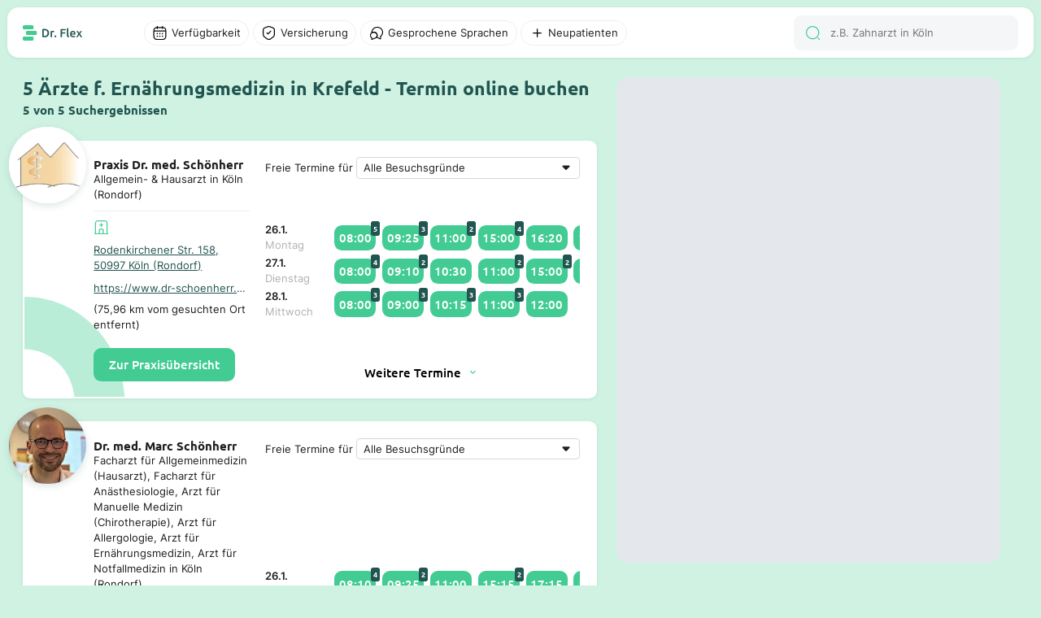

--- FILE ---
content_type: text/html; charset=utf-8
request_url: https://dr-flex.de/Ern%C3%A4hrungsmedizin/Krefeld?karte=true
body_size: 38059
content:
<!DOCTYPE html><html><head><title>Ernährungsmediziner Krefeld - 5 Suchergebnisse - Termin online buchen Dr. Flex®</title><meta content="width=device-width, initial-scale=1" name="viewport"><meta charset="UTF-8"><link href="https://dr-flex.de/Ern%C3%A4hrungsmedizin/Krefeld" rel="canonical"><meta content="Praxis Dr. med. Schönherr, Dr. med. Marc Schönherr, Dr. med. Constantin Cornelius, Praxis Dr. Constantin Cornelius, Dr. med. Carl-H. Schönherr..." name="description"><script defer="" src="https://dr-flex.de/embed.js"></script><script defer="" src="/api/portal/v2/mapbox/1.12.0/mapbox-gl.js"></script><script defer="" src="/api/portal/v2/mapbox/spiderfier/mapbox-spiderfier.js"></script><link href="/api/portal/v2/mapbox/1.12.0/mapbox-gl.css" rel="stylesheet"><link href="/api/portal/v2/mapbox/spiderfier/mapbox-spiderfier.css" rel="stylesheet"><style>﻿@font-face{font-family:"Ubuntu";font-style:normal;font-weight:400;src:local(""),url("https://dr-flex.de/_static/fonts/ubuntu-v15-latin-ext_latin-regular.woff2") format("woff2"),url("https://dr-flex.de/_static/fonts/ubuntu-v15-latin-ext_latin-regular.woff") format("woff");}@font-face{font-family:"Ubuntu";font-style:normal;font-weight:500;src:local(""),url("https://dr-flex.de/_static/fonts/ubuntu-v15-latin-ext_latin-500.woff2") format("woff2"),url("https://dr-flex.de/_static/fonts/ubuntu-v15-latin-ext_latin-500.woff") format("woff");}@font-face{font-family:"Ubuntu";font-style:normal;font-weight:700;src:local(""),url("https://dr-flex.de/_static/fonts/ubuntu-v15-latin-ext_latin-700.woff2") format("woff2"),url("https://dr-flex.de/_static/fonts/ubuntu-v15-latin-ext_latin-700.woff") format("woff");}@font-face{font-family:"Inter";font-style:normal;font-weight:400;src:local(""),url("https://dr-flex.de/_static/fonts/inter-v7-latin-ext_latin-regular.woff2") format("woff2"),url("https://dr-flex.de/_static/fonts/inter-v7-latin-ext_latin-regular.woff") format("woff");}@font-face{font-family:"Inter";font-style:normal;font-weight:600;src:local(""),url("https://dr-flex.de/_static/fonts/inter-v7-latin-ext_latin-600.woff2") format("woff2"),url("https://dr-flex.de/_static/fonts/inter-v7-latin-ext_latin-600.woff") format("woff");}@font-face{font-family:"Inter";font-style:normal;font-weight:700;src:local(""),url("https://dr-flex.de/_static/fonts/inter-v7-latin-ext_latin-700.woff2") format("woff2"),url("https://dr-flex.de/_static/fonts/inter-v7-latin-ext_latin-700.woff") format("woff");}.mxDeSNe_JNhz7sjyr2xm{display:grid;min-width:0;max-width:100%}@media screen and (min-width: 1280px){.mxDeSNe_JNhz7sjyr2xm{left:calc((100vw - min(100vw,1920px))/2 + .6*(min(100vw,1920px) - 3.925em));position:fixed;top:6.25em;width:calc(.4*(min(100vw,1920px) - 19.625em));bottom:1.875em}}@media screen and (min-width: 1280px) and (min-width: 1280px) and (max-width: 1920px){.mxDeSNe_JNhz7sjyr2xm{width:calc(.4*(min(100vw,1920px) - 1.875em) - 1.875em);left:calc((100vw - min(100vw,1920px))/2 + .6*(min(100vw,1920px) - 1.125em))}}@media screen and (max-width: 1279px){.mxDeSNe_JNhz7sjyr2xm{padding-top:3.125em;height:100vh;position:relative}}.mxDeSNe_JNhz7sjyr2xm .search-main-map{display:grid;background:#e4e8ec}@media screen and (min-width: 1280px){.mxDeSNe_JNhz7sjyr2xm .search-main-map{border-radius:.9375em;overflow:hidden;width:100%;height:100%}}@media screen and (max-width: 1279px){.mxDeSNe_JNhz7sjyr2xm .search-main-map{border-radius:0;width:100%}}.mxaWd_VpMTG_tqI-L0xm{display:grid;grid-template-rows:repeat(3, auto);z-index:2;min-width:0;max-width:100%;align-content:space-between}@media screen and (min-width: 1280px){.mxaWd_VpMTG_tqI-L0xm{gap:.625em}}@media screen and (max-width: 1279px){.mxaWd_VpMTG_tqI-L0xm{gap:.9375em}}.mxaWd_VpMTG_tqI-L0xm .weitere-termine-button{display:grid;justify-content:center;align-items:center}@media screen and (min-width: 1280px){.mxaWd_VpMTG_tqI-L0xm .weitere-termine-button{background:#fff}}@media screen and (max-width: 1279px){.mxaWd_VpMTG_tqI-L0xm .weitere-termine-button{background:rgba(0,0,0,0)}}.mxaWd_VpMTG_tqI-L0xm .appointment-list-header{display:grid;gap:.3125em;align-items:center;white-space:nowrap}@media screen and (min-width: 1280px){.mxaWd_VpMTG_tqI-L0xm .appointment-list-header{grid-template-columns:auto 1fr}}@media screen and (max-width: 1279px){.mxaWd_VpMTG_tqI-L0xm .appointment-list-header{grid-template-rows:auto 1fr}}.mxaWd_VpMTG_tqI-L0xm .appointment-list-header select{color:#1e1f1f;font-feature-settings:"liga" off,"clig" off;font-family:Inter;font-style:normal;font-weight:400;font-size:1em;margin:0 !important;display:grid;padding:.3125em .625em;border-radius:.3125em;border:1px solid #d6d8d9;background-color:#fff;appearance:none;-webkit-appearance:none;-moz-appearance:none;background-image:url("data:image/svg+xml,%3Csvg xmlns='http://www.w3.org/2000/svg' width='24' height='25' viewBox='0 0 24 25' fill='none'%3E%3Cpath fill-rule='evenodd' clip-rule='evenodd' d='M7.70711 11.2071C7.07714 10.5771 7.52331 9.5 8.41421 9.5H15.5858C16.4767 9.5 16.9229 10.5771 16.2929 11.2071L12.7071 14.7929C12.3166 15.1834 11.6834 15.1834 11.2929 14.7929L7.70711 11.2071Z' fill='%231E1F1F'/%3E%3C/svg%3E");background-repeat:no-repeat;background-position:right .3125em center;padding-right:1.875em;min-width:0;max-width:100%}@media screen and (min-width: 1280px){.mxaWd_VpMTG_tqI-L0xm .appointment-list-header select{white-space:nowrap;overflow:hidden;text-overflow:ellipsis;box-sizing:border-box}}.mxaWd_VpMTG_tqI-L0xm .appointments-container{display:grid;grid-template-rows:auto;grid-template-columns:5em 1fr;column-gap:.625em;align-items:center}.mxaWd_VpMTG_tqI-L0xm .appointments-element{display:grid}.mxaWd_VpMTG_tqI-L0xm .appointment-list-more-text{display:grid;justify-content:center;align-items:center;grid-template-columns:auto auto;font-weight:500;gap:.3125em;width:fit-content;font-family:Ubuntu}.mxvDAMBwgoSZrBH6sgxm{position:relative}.mxvDAMBwgoSZrBH6sgxm .filter-overlay{left:0;display:grid;background-color:#fff}@media screen and (min-width: 1280px){.mxvDAMBwgoSZrBH6sgxm .filter-overlay{position:absolute;top:2.1875em;border-radius:.625em;box-shadow:0 1.25em 2.5em 0 rgba(34,85,80,.3)}}.mxvDAMBwgoSZrBH6sgxm .divider{width:100%;height:1px;background-color:#edeff0;align-self:end}.mxvDAMBwgoSZrBH6sgxm .divider.margin{margin-top:.625em;margin-bottom:.625em}.mxvDAMBwgoSZrBH6sgxm .filter-overlay-input-container{display:grid;padding:1.25em 1.25em .625em 1.25em;overflow-y:auto}@media screen and (min-width: 1280px){.mxvDAMBwgoSZrBH6sgxm .filter-overlay-input-container{max-height:50vh;overflow-y:auto}}@media screen and (min-width: 1280px){.mxvDAMBwgoSZrBH6sgxm .filter-overlay-input-container.cumulated{gap:1.25em;padding:.625em 2.5em}}.mxvDAMBwgoSZrBH6sgxm .filter-overlay-input-container.cumulated .filter-overlay-input-container-title{font-weight:500;font-family:Ubuntu;font-style:normal;font-size:1.5em;font-weight:700}.mxvDAMBwgoSZrBH6sgxm .filter-overlay-input-container .filter-overlay-input{display:grid;grid-template-columns:auto 1fr;gap:.5em;align-items:center;padding:.5625em 0}@media screen and (min-width: 1280px){.mxvDAMBwgoSZrBH6sgxm .filter-overlay-input-container .filter-overlay-input:not(:last-child){border-bottom:1px solid #edeff0}}.mxvDAMBwgoSZrBH6sgxm .filter-overlay-input-container .filter-overlay-input input[type=checkbox]{appearance:none;-webkit-appearance:none;width:1.875em;height:1.875em;border:1px solid #d6d8d9;border-radius:50%;outline:none;cursor:pointer}.mxvDAMBwgoSZrBH6sgxm .filter-overlay-input-container .filter-overlay-input input[type=checkbox]:checked{position:relative}.mxvDAMBwgoSZrBH6sgxm .filter-overlay-input-container .filter-overlay-input input[type=checkbox]:checked::after{content:"";position:absolute;top:50%;left:50%;transform:translate(-50%, -50%);width:80%;height:80%;border-radius:50%;background-color:#42cc93}.mxvDAMBwgoSZrBH6sgxm .filter-overlay-input-container .filter-overlay-input input{color:#1e1f1f;font-feature-settings:"liga" off,"clig" off;font-family:Inter;font-style:normal;font-weight:400;font-size:1em;margin:0 !important;font-size:.875em;padding:.3125em .625em;border-radius:.3125em;border:1px solid #d6d8d9;background-color:#fff}.mxvDAMBwgoSZrBH6sgxm .filter-show-more-button{font-weight:500;font-family:Ubuntu;font-style:normal;display:grid;grid-template-columns:1fr auto;align-items:end;justify-items:end;align-self:end;gap:.3125em;cursor:pointer;color:#225550;background-color:#fff;padding:.3125em .625em}.mxvDAMBwgoSZrBH6sgxm .filter-overlay-button-container{display:grid;gap:.625em;padding:1.25em}@media screen and (min-width: 1280px){.mxvDAMBwgoSZrBH6sgxm .filter-overlay-button-container{grid-template-columns:1fr 1fr}.mxvDAMBwgoSZrBH6sgxm .filter-overlay-button-container.cumulated{grid-template-columns:1fr auto auto}}.mxvDAMBwgoSZrBH6sgxm .filter-overlay-button-container .filter-overlay-button{font-weight:500;font-family:Ubuntu;font-style:normal;padding:.8125em 1.25em;border-radius:.625em;background-color:#42cc93;color:#fff;font-weight:500;font-size:1em;text-align:center;white-space:nowrap}.mxvDAMBwgoSZrBH6sgxm .filter-overlay-button-container .filter-overlay-button.light{background-color:#f4f6f7;color:#1e1f1f}.mxvDAMBwgoSZrBH6sgxm .filter-overlay-button-container .filter-overlay-button.disabled{opacity:.5;cursor:not-allowed}.mxvDAMBwgoSZrBH6sgxm .filter-button{display:grid;align-items:center;position:relative;cursor:pointer;transition:background-color .3s ease}.mxvDAMBwgoSZrBH6sgxm .filter-button p{overflow:hidden;white-space:nowrap;text-overflow:ellipsis}@media screen and (min-width: 1280px){.mxvDAMBwgoSZrBH6sgxm .filter-button{padding:.3125em .625em;grid-template-columns:auto auto;width:fit-content;gap:.3125em;border-radius:6.25em;background-color:#fff;border:1px solid #edeff0}}@media screen and (max-width: 1279px){.mxvDAMBwgoSZrBH6sgxm .filter-button{grid-template-columns:1fr;padding:.625em;border-radius:.625em;background-color:#f4f6f7}}.mxvDAMBwgoSZrBH6sgxm .filter-button:hover{background-color:#f4f6f7}.mxvDAMBwgoSZrBH6sgxm .filter-button p{font-size:.875em}.mxvDAMBwgoSZrBH6sgxm .filter-button.disabled{--icon-color: #b0b2b2}.mxvDAMBwgoSZrBH6sgxm .filter-button.disabled p{color:#b0b2b2}.mxvDAMBwgoSZrBH6sgxm .filter-button.active{background-color:rgba(207,242,227,.5);border:1px solid #42cc93;--icon-color: #42cc93}.mxvDAMBwgoSZrBH6sgxm .filter-button.active:hover{background-color:#ebfaf2}.mxvDAMBwgoSZrBH6sgxm .filter-button.active.disabled{background-color:rgba(207,242,227,.3);border:1px solid rgba(66,204,147,.3);--icon-color: rgba(66,204,147,.3);color:#b0b2b2}.mxvDAMBwgoSZrBH6sgxm .filter-button.open{background-color:#cff2e3;border:1px solid #cff2e3;color:#1e1f1f}.mxvDAMBwgoSZrBH6sgxm .filter-button .filter-amount{position:absolute;display:grid;width:1.5625em;height:1.5625em;top:-.625em;right:-.625em;background-color:#42cc93;color:#fff;border-radius:50%;font-weight:500;font-family:Ubuntu;font-style:normal;font-size:.75em;justify-content:center;align-items:center}.mxziEyg59y1H1T0aP7xm{display:grid;justify-content:start;height:100%;position:relative}@media screen and (min-width: 1280px){.mxziEyg59y1H1T0aP7xm{grid-template-columns:.6fr .4fr;padding:0 9.8125em}.mxziEyg59y1H1T0aP7xm .spacer{width:100%}}@media screen and (min-width: 1280px) and (min-width: 1280px) and (max-width: 1920px){.mxziEyg59y1H1T0aP7xm{padding:0 1.875em}}@media screen and (max-width: 1279px){.mxziEyg59y1H1T0aP7xm{grid-template-columns:1fr;padding:0}}.mxziEyg59y1H1T0aP7xm .switch-button{position:fixed;display:grid;grid-template-columns:auto auto;gap:.5em;padding:.75em 1.25em;justify-content:center;align-items:center;border-radius:.625em;bottom:1.25em;left:50%;transform:translateX(-50%);background-color:#132f2d;z-index:1000;border:.0625em solid #fff;font-weight:500;font-family:Ubuntu;font-style:normal;color:#fff;font-size:1em;font-weight:500}.mxZvuqc0aLgyJDEXxUxm{position:relative;display:grid;min-width:0;max-width:100%;background-color:#fff;border-radius:.625em;border:.125em solid rgba(0,0,0,0);box-shadow:0px 1px 4px 0px rgba(34,85,80,.1)}@media screen and (min-width: 1280px){.mxZvuqc0aLgyJDEXxUxm{grid-template-columns:1fr 1.5fr;padding:1.25em;gap:1.25em;scroll-padding:6.25em}.mxZvuqc0aLgyJDEXxUxm:hover{box-shadow:0px 4px 12px 0px rgba(34,85,80,.25);transform:translateY(-2px);transition:all .2s ease-in-out;border:.125em solid #42cc93;cursor:pointer}.mxZvuqc0aLgyJDEXxUxm.active{box-shadow:0px 4px 12px 0px rgba(34,85,80,.25);transform:translateY(-2px);transition:all .2s ease-in-out;border:.125em solid #42cc93;cursor:pointer}}@media screen and (max-width: 1279px){.mxZvuqc0aLgyJDEXxUxm{grid-template-rows:auto 1fr;padding:5.625em .9375em .9375em .9375em;gap:.625em}}.mxZvuqc0aLgyJDEXxUxm .high-z-index{z-index:2}.mxZvuqc0aLgyJDEXxUxm .left-container{display:grid;grid-template-rows:auto auto;height:fit-content;z-index:2;min-width:0;max-width:100%;position:relative;gap:.625em}@media screen and (min-width: 1280px){.mxZvuqc0aLgyJDEXxUxm .left-container{grid-template-columns:auto 1fr}}.mxZvuqc0aLgyJDEXxUxm .left-container .logo-container-placeholder{width:3.75em;height:3.75em}.mxZvuqc0aLgyJDEXxUxm .left-container .logo-container{position:absolute;display:grid;align-items:center;justify-content:center;width:6.25em;height:6.25em;background-color:#fff;border-radius:50%;overflow:hidden;object-fit:cover}@media screen and (min-width: 1280px){.mxZvuqc0aLgyJDEXxUxm .left-container .logo-container{top:-2.5em;left:-2.5em}}@media screen and (max-width: 1279px){.mxZvuqc0aLgyJDEXxUxm .left-container .logo-container{top:-6.875em;left:50%;transform:translateX(-50%)}}.mxZvuqc0aLgyJDEXxUxm .left-container .logo-container.shadow{box-shadow:0px 3px 10px 0px rgba(34,85,80,.15)}.mxZvuqc0aLgyJDEXxUxm .left-container .logo-container img{width:100%}.mxZvuqc0aLgyJDEXxUxm .left-container .logo-container .logo{width:100%}.mxZvuqc0aLgyJDEXxUxm .left-container .description-container-mobile{display:grid;text-align:center;gap:.3125em}.mxZvuqc0aLgyJDEXxUxm .card-info-container{display:grid;grid-template-rows:auto 1fr auto;row-gap:.625em}@media screen and (max-width: 1279px){.mxZvuqc0aLgyJDEXxUxm .card-info-container{grid-row:2;grid-column:1/-1}}.mxZvuqc0aLgyJDEXxUxm .card-info-container .card-practice-info{display:grid;grid-template-rows:auto auto;gap:.625em}.mxZvuqc0aLgyJDEXxUxm .card-info-container .card-practice{display:grid;align-items:center}@media screen and (min-width: 1280px){.mxZvuqc0aLgyJDEXxUxm .card-info-container .card-practice{grid-template-rows:auto auto;row-gap:.625em}}@media screen and (max-width: 1279px){.mxZvuqc0aLgyJDEXxUxm .card-info-container .card-practice{grid-template-columns:auto auto 1fr;column-gap:.3125em}}@media screen and (max-width: 1279px){.mxZvuqc0aLgyJDEXxUxm .card-info-container .card-practice .hospital-icon-container{padding:.3125em;border-radius:.3125em;background-color:#ebfaf2}}@media screen and (min-width: 1280px){.mxZvuqc0aLgyJDEXxUxm .card-info-container .card-practice .ellipsis{text-overflow:ellipsis;overflow:hidden;white-space:nowrap}}@media screen and (min-width: 1280px){.mxZvuqc0aLgyJDEXxUxm .card-info-container .card-practice .practice-address{text-decoration:underline;color:#225550}}@media screen and (max-width: 1279px){.mxZvuqc0aLgyJDEXxUxm .card-info-container .card-practice .practice-address{font-weight:500;font-family:Ubuntu;font-style:normal;color:#225550;font-size:.875em}}.mxZvuqc0aLgyJDEXxUxm .card-info-container .divider{width:100%;height:1px;background-color:#edeff0}.mxZvuqc0aLgyJDEXxUxm .card-info-container .button-book-appointment{font-weight:500;font-family:Ubuntu;font-style:normal;padding:.6875em 1.25em;border-radius:.625em;background-color:#42cc93;color:#fff;font-weight:500;font-size:1em;text-align:center;width:fit-content;height:fit-content;z-index:2;cursor:pointer;user-select:none;-webkit-user-select:none;-moz-user-select:none;-ms-user-select:none}.mxZvuqc0aLgyJDEXxUxm .card-info-container .button-book-appointment:hover{background-color:#225550}.mxZvuqc0aLgyJDEXxUxm .no-appointments-container{display:grid;grid-template-columns:auto 1fr;gap:.625em;align-items:center;justify-content:center;z-index:2}.mxsHYOqmyGY_Yycx5wxm{display:grid;align-items:center}.mxkqT4LFqrDjzEoVBxxm .input-wrap{display:grid;grid-template-columns:auto 1fr;padding:.78125em .9375em;align-items:center;gap:.625em;align-self:stretch;border-radius:.625em;background:#f4f6f7;position:relative}.mxkqT4LFqrDjzEoVBxxm .input-wrap .search-results{display:grid;gap:.625em;left:0;top:100%;width:100%;background-color:#fff;border-radius:0 0 1.25em 1.25em;box-shadow:0 1.25em 2.5em 0 rgba(34,85,80,.3);z-index:999;padding:1.25em;position:absolute}.mxkqT4LFqrDjzEoVBxxm .search-results-mobile{display:grid;gap:.625em}.mxkqT4LFqrDjzEoVBxxm .search-result-item{display:grid;grid-template-columns:auto 1fr;gap:.625em;align-items:center}.mxkqT4LFqrDjzEoVBxxm .search-result-item .img-container{width:2.5em;height:2.5em;border-radius:.625em;overflow:hidden;align-content:center;justify-items:center}.mxkqT4LFqrDjzEoVBxxm .search-result-item .img-container img{width:100%;height:100%}.mxkqT4LFqrDjzEoVBxxm input{color:#1e1f1f;font-feature-settings:"liga" off,"clig" off;font-family:Inter;font-style:normal;font-weight:400;font-size:1em;margin:0 !important;border:none !important;background:#f4f6f7 !important;outline:none;font-size:.875em}@media screen and (min-width: 1280px){.mxkqT4LFqrDjzEoVBxxm input{height:1.3125em}}@media screen and (max-width: 1279px){.mxkqT4LFqrDjzEoVBxxm input{width:100%}}.mxh6VRJE6i4Kv1BIkIxm{display:grid;position:relative;align-items:center;min-width:0;max-width:100%}.mxh6VRJE6i4Kv1BIkIxm .scroll-wrapper{display:grid;overflow-x:auto;scrollbar-width:none;-ms-overflow-style:none;height:100%}.mxh6VRJE6i4Kv1BIkIxm .scroll-wrapper .appointments{display:grid;grid-template-columns:auto 1fr;gap:.5em;align-items:center;padding:.3125em 0;width:fit-content}.mxh6VRJE6i4Kv1BIkIxm .scroll-wrapper .appointments .appointment-time{font-weight:500;font-family:Ubuntu;font-style:normal;position:relative;background-color:#42cc93;color:#fff;border-radius:.625em;width:fit-content}@media screen and (min-width: 1280px){.mxh6VRJE6i4Kv1BIkIxm .scroll-wrapper .appointments .appointment-time{padding:.375em;font-size:1em}.mxh6VRJE6i4Kv1BIkIxm .scroll-wrapper .appointments .appointment-time:hover{background-color:#225550}}@media screen and (max-width: 1279px){.mxh6VRJE6i4Kv1BIkIxm .scroll-wrapper .appointments .appointment-time{padding:.5em;font-size:.875em}}.mxh6VRJE6i4Kv1BIkIxm .scroll-wrapper .appointments .appointment-time .appointment-amount{position:absolute;top:-.5em;right:-.5em;background-color:#225550;color:#fff;font-weight:500;padding:.1875em .3125em;border-radius:.3125em;font-size:.625em;font-weight:700}.mxh6VRJE6i4Kv1BIkIxm .scroll-wrapper::-webkit-scrollbar{display:none}.mxh6VRJE6i4Kv1BIkIxm .scroll-button{background-color:#fff;border:none;border-radius:.3125em;padding:.3125em;cursor:pointer;position:absolute;top:50%;transform:translateY(-50%);z-index:1;box-shadow:0 .0625em .25em 0em rgba(34,85,80,.1);width:1.3125em;height:1.3125em}.mxh6VRJE6i4Kv1BIkIxm .scroll-button.left{left:.3125em}.mxh6VRJE6i4Kv1BIkIxm .scroll-button.left::before{content:"";background-image:url('data:image/svg+xml,<svg xmlns="http://www.w3.org/2000/svg" width="20" height="21" viewBox="0 0 20 21" fill="none"><path d="M7.42492 17.725C7.26659 17.725 7.10825 17.6667 6.98325 17.5417C6.74159 17.3 6.74159 16.9 6.98325 16.6583L12.4166 11.225C12.8166 10.825 12.8166 10.175 12.4166 9.77502L6.98325 4.34168C6.74159 4.10002 6.74159 3.70002 6.98325 3.45835C7.22492 3.21668 7.62492 3.21668 7.86658 3.45835L13.2999 8.89168C13.7249 9.31668 13.9666 9.89168 13.9666 10.5C13.9666 11.1084 13.7333 11.6834 13.2999 12.1084L7.86658 17.5417C7.74158 17.6584 7.58325 17.725 7.42492 17.725Z" fill="%2342CC93"/></svg>');display:block;width:20px;height:21px;transform:rotate(180deg);position:absolute;top:50%;left:50%;transform:translate(-50%, -50%) rotate(180deg)}.mxh6VRJE6i4Kv1BIkIxm .scroll-button.right{right:.3125em}.mxh6VRJE6i4Kv1BIkIxm .scroll-button.right::before{content:"";background-image:url('data:image/svg+xml,<svg xmlns="http://www.w3.org/2000/svg" width="20" height="21" viewBox="0 0 20 21" fill="none"><path d="M7.42492 17.725C7.26659 17.725 7.10825 17.6667 6.98325 17.5417C6.74159 17.3 6.74159 16.9 6.98325 16.6583L12.4166 11.225C12.8166 10.825 12.8166 10.175 12.4166 9.77502L6.98325 4.34168C6.74159 4.10002 6.74159 3.70002 6.98325 3.45835C7.22492 3.21668 7.62492 3.21668 7.86658 3.45835L13.2999 8.89168C13.7249 9.31668 13.9666 9.89168 13.9666 10.5C13.9666 11.1084 13.7333 11.6834 13.2999 12.1084L7.86658 17.5417C7.74158 17.6584 7.58325 17.725 7.42492 17.725Z" fill="%2342CC93"/></svg>');display:block;width:20px;height:21px;position:absolute;top:50%;left:50%;transform:translate(-50%, -50%)}.mxh6VRJE6i4Kv1BIkIxm .scroll-button.hidden{display:none}.mxNLyfMeiKr8cKPP-xxm{z-index:500;min-width:0;max-width:100%;min-height:100vh}.mxNLyfMeiKr8cKPP-xxm .search-card-container{display:grid;gap:1.875em}@media screen and (min-width: 1280px){.mxNLyfMeiKr8cKPP-xxm .search-card-container{padding:6.25em 1.875em 1.875em 0;max-width:2236px}}@media screen and (max-width: 1279px){.mxNLyfMeiKr8cKPP-xxm .search-card-container{padding:5em .9375em .9375em .9375em}}.mxNLyfMeiKr8cKPP-xxm .search-card-container .search-card-title-container{display:grid;grid-template-rows:auto auto;gap:.3125em}.mxNLyfMeiKr8cKPP-xxm .search-card-container .search-card-title-container .search-card-title{color:#225550}@media screen and (min-width: 1280px){.mxNLyfMeiKr8cKPP-xxm .search-card-container .search-card-title-container .search-card-title{font-size:1.5em}}@media screen and (max-width: 1279px){.mxNLyfMeiKr8cKPP-xxm .search-card-container .search-card-title-container .search-card-title{font-size:1em}}.mxNLyfMeiKr8cKPP-xxm .search-card-container .search-card-title-container .search-card-sub-title{color:#225550;font-size:1em}@media screen and (min-width: 1280px){.mxNLyfMeiKr8cKPP-xxm .search-card-container .search-card-title-container .search-card-sub-title{font-size:1em}}@media screen and (max-width: 1279px){.mxNLyfMeiKr8cKPP-xxm .search-card-container .search-card-title-container .search-card-sub-title{font-size:.875em}}.mxNLyfMeiKr8cKPP-xxm .search-card-container .search-card-page-buttons{display:grid;gap:.625em;justify-content:center;align-items:center}.mxNLyfMeiKr8cKPP-xxm .search-card-container .search-card-page-buttons .search-card-page-button{font-weight:500;font-family:Ubuntu;font-style:normal;background-color:#225550;color:#fff;font-size:1em;font-weight:500;padding:.625em 1.25em;border-radius:.625em;text-decoration:none;display:grid;justify-content:center;align-items:center}.mxNLyfMeiKr8cKPP-xxm .search-card-container .search-card-page-buttons .search-card-page-button:hover{background-color:#42cc93}.mxNLyfMeiKr8cKPP-xxm .search-card-container .search-card-page-buttons .search-card-page-button.active{background-color:#225550;color:#42cc93}.mxNLyfMeiKr8cKPP-xxm .search-card-container .search-card-page-buttons-mobile{display:grid;gap:.625em;justify-content:center;align-items:center;grid-template-columns:repeat(2, auto)}.mxNLyfMeiKr8cKPP-xxm .search-card-container .search-card-page-buttons-mobile .search-card-page-button-mobile{font-weight:500;font-family:Ubuntu;font-style:normal;background-color:#225550;color:#fff;font-size:1em;font-weight:500;padding:.625em 1.25em;border-radius:.625em;text-decoration:none;display:grid;gap:.625em;grid-template-columns:auto auto;justify-content:center;align-items:center}.mxNLyfMeiKr8cKPP-xxm .search-card-container .search-card-page-buttons-mobile .search-card-page-button-mobile.disabled{background-color:#d6d8d9;color:#000;cursor:not-allowed;pointer-events:none}.mx-wQv1bmAWVvlwoMmxm{margin:auto;max-width:1920px;display:grid;grid-template-rows:auto 1fr;grid-template-columns:1fr;scroll-behavior:smooth}.mx-wQv1bmAWVvlwoMmxm .overlay-background{position:absolute;left:0;top:0;width:100%;height:100%;z-index:1500}.mx-wQv1bmAWVvlwoMmxm .overlay-background.hidden{display:none}.mx4EfkhmGDtsuaNFxBxm{margin:auto;max-width:1920px;z-index:1501;position:fixed;top:0;left:0;right:0;background-color:#cff2e3}@media screen and (min-width: 1280px){.mx4EfkhmGDtsuaNFxBxm{padding:.625em .625em 0 .625em}}@media screen and (max-width: 1279px){.mx4EfkhmGDtsuaNFxBxm{padding:0;border-radius:0 0 .9375em .9375em}}.mx4EfkhmGDtsuaNFxBxm .navigation-bar-main-container{display:grid;padding:.625em 1.25em;background-color:#fff;box-shadow:0px 1px 4px 0px rgba(34,85,80,.1);position:relative;align-items:center;z-index:1500;grid-template-columns:auto 1fr}@media screen and (min-width: 1280px){.mx4EfkhmGDtsuaNFxBxm .navigation-bar-main-container{border-radius:.9375em}}@media screen and (max-width: 1279px){.mx4EfkhmGDtsuaNFxBxm .navigation-bar-main-container{border-radius:0 0 .9375em .9375em;gap:.625em}}.mx4EfkhmGDtsuaNFxBxm .navigation-bar-main-container .logo-and-filter-container{display:grid;gap:5em;align-items:center}@media screen and (min-width: 1280px){.mx4EfkhmGDtsuaNFxBxm .navigation-bar-main-container .logo-and-filter-container{grid-template-columns:auto 1fr}}.mx4EfkhmGDtsuaNFxBxm .navigation-bar-main-container .filter-and-search-container{display:grid;grid-template-columns:1fr auto;gap:.625em;align-items:center}.mx4EfkhmGDtsuaNFxBxm .navigation-bar-main-container .filter-and-search-container .search-input-container{display:grid;grid-template-columns:1fr;gap:.625em;align-items:center}@media screen and (min-width: 1280px){.mx4EfkhmGDtsuaNFxBxm .navigation-bar-main-container .filter-and-search-container .filter-container{grid-column:1;grid-row:1}.mx4EfkhmGDtsuaNFxBxm .navigation-bar-main-container .filter-and-search-container .search-input-container{grid-column:2;grid-row:1}}@media screen and (max-width: 1279px){.mx4EfkhmGDtsuaNFxBxm .navigation-bar-main-container .filter-and-search-container .filter-container{grid-column:2;grid-row:1}.mx4EfkhmGDtsuaNFxBxm .navigation-bar-main-container .filter-and-search-container .search-input-container{grid-column:1;grid-row:1}}.mxkCrNXlHuj1yDzhXVxm .practice-address{color:#225550;font-size:.875em}.mxkCrNXlHuj1yDzhXVxm .doctor-subtitle{font-size:.875em;text-align:center}.mxkCrNXlHuj1yDzhXVxm .popup-fade-anim{opacity:0;-webkit-transition:opacity .2s linear;-moz-transition:opacity .2s linear;-o-transition:opacity .2s linear;transition:opacity .2s linear}.mxkCrNXlHuj1yDzhXVxm .popup-fade-anim{opacity:1}.mxkCrNXlHuj1yDzhXVxm .mapboxgl-popup-tip{width:10px;height:10px;border:none;z-index:1}.mxkCrNXlHuj1yDzhXVxm .popup-container{height:auto;background:#fff;border-radius:.625em;padding:0;box-shadow:0px 3px 10px 0px rgba(34,85,80,.15);width:17em}.mxkCrNXlHuj1yDzhXVxm .popup-container .popup-container-content{position:relative;padding:1.875em .625em .625em .625em;display:flex;flex-direction:column;justify-content:space-between;gap:.5em}.mxkCrNXlHuj1yDzhXVxm .popup-container .popup-container-content.skeleton::after{content:"";inset:0;width:100%;height:100%;z-index:10;position:absolute;background:#fff;opacity:.5;pointer-events:none}@media screen and (max-width: 1279px){.mxkCrNXlHuj1yDzhXVxm .popup-container{position:fixed;left:50%;transform:translateX(-50%);bottom:5.25em;z-index:100;width:90%;max-width:17em}}.mxkCrNXlHuj1yDzhXVxm .popup-container p{z-index:2}.mxkCrNXlHuj1yDzhXVxm .popup-container .brand-container{position:absolute;top:-10%;left:50%;transform:translate(-50%, -50%);border-radius:50%;width:5.625em;height:5.625em;overflow:hidden;display:flex;align-items:center;justify-content:center;flex-shrink:0;background:#fff}.mxkCrNXlHuj1yDzhXVxm .popup-container .brand-container.shadow{box-shadow:0px 3px 10px 0px rgba(34,85,80,.15)}.mxkCrNXlHuj1yDzhXVxm .popup-container .brand-container img{width:100%}.mxkCrNXlHuj1yDzhXVxm .popup-container .brand-container .brand{width:100%}.mxkCrNXlHuj1yDzhXVxm .popup-container .brand-container .placeholder{width:100%;height:100%;background:#fff}.mxkCrNXlHuj1yDzhXVxm .popup-container .header-container{display:flex;flex-direction:row;align-items:center;gap:.5em;z-index:2;position:relative;justify-content:space-evenly}.mxkCrNXlHuj1yDzhXVxm .popup-container .header-container .name{color:#1e1f1f;font-feature-settings:"liga" off,"clig" off;font-family:Inter;font-style:normal;font-weight:400;font-size:1em;margin:0 !important;font-weight:600;text-align:center}.mxkCrNXlHuj1yDzhXVxm .popup-container .divider{width:100%;height:.0625em;background:#edeff0;z-index:2}.mxkCrNXlHuj1yDzhXVxm .popup-container .practitioners-container{z-index:2}.mxkCrNXlHuj1yDzhXVxm .popup-container .practitioners{display:grid;grid-template-columns:repeat(6, auto);align-items:center;justify-content:start;gap:.375em;z-index:2}.mxkCrNXlHuj1yDzhXVxm .popup-container .practitioners .practitioner{width:2.5em;height:2.5em;border-radius:10px;overflow:hidden;background:#fff;flex-shrink:0;cursor:pointer}.mxkCrNXlHuj1yDzhXVxm .popup-container .practitioners .practitioner img{width:100%}.mxkCrNXlHuj1yDzhXVxm .popup-container .practitioners .practitioner .placeholder{width:100%;height:100%;background:#f4f6f7}.mxkCrNXlHuj1yDzhXVxm .popup-container .practitioners .practitioner-more-button{width:1.25em;height:1.25em;border-radius:.3125em;padding:.3125em;background:#cff2e3;cursor:pointer;display:grid;align-items:center;justify-content:center;cursor:pointer}.mxkCrNXlHuj1yDzhXVxm .popup-container .primary_btn{display:grid;align-items:center;justify-content:center;grid-template-columns:auto auto;gap:.5em;font-size:100%;padding:.62em .62em;background-color:#42cc93;color:#fff;border-radius:10px;text-align:center;z-index:2}.mxkCrNXlHuj1yDzhXVxm .popup-container .primary_btn.disabled{position:relative;overflow:hidden;pointer-events:none}.mxkCrNXlHuj1yDzhXVxm .popup-container .primary_btn.disabled::after{content:"";position:absolute;inset:0;width:100%;height:100%;background:#fff;opacity:.5;pointer-events:none}.mxkCrNXlHuj1yDzhXVxm .overlay-open>div>.map-container{pointer-events:none}.mxkCrNXlHuj1yDzhXVxm #mobile-fixed-popup{top:0;left:0;right:0;bottom:0;z-index:1}.mxkCrNXlHuj1yDzhXVxm #mobile-fixed-popup>:nth-child(1){box-shadow:0 2px 10px 0 rgba(0,0,0,.15);margin-top:0}.mxcrsHDd2Lqt-sZ-gmxm .mapboxgl-ctrl-group{border:none !important;margin:2em 2em 0 0 !important;border-radius:12px 12px 12px 12px !important}@media screen and (max-width: 1279px){.mxcrsHDd2Lqt-sZ-gmxm .mapboxgl-canvas{height:100vh}}@media screen and (max-width: 1279px){.mxcrsHDd2Lqt-sZ-gmxm .map{width:100%;height:100%}.mxcrsHDd2Lqt-sZ-gmxm .mapboxgl-ctrl{display:none}}.mxcrsHDd2Lqt-sZ-gmxm .mapboxgl-popup{max-width:20em !important}.mxcrsHDd2Lqt-sZ-gmxm .mapboxgl-popup-content{position:relative;background:none;border-radius:0;box-shadow:none;padding:0;pointer-events:auto}.mxcrsHDd2Lqt-sZ-gmxm .dr-flex-pin{background-image:url("data:image/svg+xml;charset=utf8,%3Csvg width='48px' height='48px' viewBox='0 0 48 48' version='1.1' xmlns='http://www.w3.org/2000/svg' xmlns:xlink='http://www.w3.org/1999/xlink'%3E%3Cg id='🖥-Desktop-//-1440px' stroke='none' stroke-width='1' fill='none' fill-rule='evenodd'%3E%3Cg id='Desktop---Map-Grid-View-Kombi-Dr.-Flex-2' transform='translate(-724.000000, -306.000000)'%3E%3Cg id='Group-5-Copy' transform='translate(1.000000, 180.000000)'%3E%3Cg id='grün' transform='translate(419.000000, 94.000000)'%3E%3Cg id='Marker-Aktiv' transform='translate(304.000000, 32.000000)'%3E%3Ccircle id='Oval' fill='%2300CA9D' cx='24' cy='24' r='24'%3E%3C/circle%3E%3Ccircle id='Oval' fill='%23FFFFFF' cx='24' cy='24' r='8'%3E%3C/circle%3E%3C/g%3E%3C/g%3E%3C/g%3E%3C/g%3E%3C/g%3E%3C/svg%3E");background-repeat:no-repeat;width:48px;height:48px;margin-left:-24px;margin-top:-24px;cursor:pointer}.mxcrsHDd2Lqt-sZ-gmxm .map{width:100%;z-index:1;font-family:"Inter",sans-serif;font-size:100%}@media screen and (max-width: 1279px){.mxcrsHDd2Lqt-sZ-gmxm .map{height:100%}}@media screen and (min-width: 1280px){.mxcrsHDd2Lqt-sZ-gmxm .map{height:calc(100vh - 19.4px - 22px - 1.2em - .9em - 2px)}}.mxcrsHDd2Lqt-sZ-gmxm .map.small{border-radius:12px;overflow:hidden;position:relative;display:grid;grid-template-rows:1fr auto 1fr;grid-template-columns:1fr auto 1fr}.mxcrsHDd2Lqt-sZ-gmxm .info-card{color:#1e1f1f;font-feature-settings:"liga" off,"clig" off;font-family:Inter;font-style:normal;font-weight:400;font-size:1em;margin:0 !important;position:absolute;left:1em;z-index:1;background-color:#fff;border-radius:.5em;padding:1em;box-shadow:0 2px 10px 0 rgba(0,0,0,.15);width:70%;max-width:500px;font-size:1em;color:#20a4f3;border:1px solid #20a4f3;display:grid;grid-template-columns:auto 1fr;align-items:center;gap:.5em}@media screen and (min-width: 1280px){.mxcrsHDd2Lqt-sZ-gmxm .info-card{top:1em}}@media screen and (max-width: 1279px){.mxcrsHDd2Lqt-sZ-gmxm .info-card{top:4.5em;left:50%;transform:translateX(-50%)}}.mxcrsHDd2Lqt-sZ-gmxm .load-parent-practices-button{font-weight:500;font-family:Ubuntu;font-style:normal;display:grid;align-items:center;justify-content:start;grid-template-columns:auto 1fr;gap:.5em;position:absolute;transform:translateX(-50%);z-index:2;background:#225550;color:#fff;border-radius:.5em;white-space:nowrap}@media screen and (min-width: 1280px){.mxcrsHDd2Lqt-sZ-gmxm .load-parent-practices-button{left:50%;top:1em;padding:.5em 1em}}@media screen and (max-width: 1279px){.mxcrsHDd2Lqt-sZ-gmxm .load-parent-practices-button{left:50%;top:4.5em;padding:.75em 1.25em}}.mxcrsHDd2Lqt-sZ-gmxm .partner-overlay{display:none;opacity:0;transition:opacity 1s;position:absolute;z-index:1;top:2%;right:3%;left:3%}.mxcrsHDd2Lqt-sZ-gmxm .flexmap-container{height:100%;display:grid;grid-template-rows:1fr auto 1fr;grid-row:1/4;grid-column:1/4;transition:opacity 1.3s;z-index:1}.mxcrsHDd2Lqt-sZ-gmxm .flexmap-practice{background-image:url("data:image/svg+xml;charset=utf8,%3Csvg id='practice-symbol' width='48' height='48' viewBox='0 0 48 48' fill='none' xmlns='http://www.w3.org/2000/svg'%3E%3Ccircle cx='24' cy='24' r='24' fill='white'/%3E%3Ccircle cx='24' cy='24' r='22' stroke='%2342CC93' stroke-width='4' opacity='1'/%3E%3Cpath fill-rule='evenodd' clip-rule='evenodd' d='M33 21.4179C33.0004 19.9031 31.8035 18.6587 30.2898 18.6001C28.7761 18.5415 27.4866 19.6895 27.3698 21.1999C27.253 22.7102 28.3507 24.0429 29.8554 24.2177V25.6423C29.8554 28.9842 27.7388 31.6951 25.1385 31.6951C22.5383 31.6951 20.4217 28.9842 20.4217 25.6423V23.6167C22.7465 23.2394 24.5422 20.8799 24.5422 18.0324V15.6506C24.5422 15.2913 24.2509 15 23.8916 15C23.5322 15 23.241 15.2946 23.241 15.6506C23.241 16.0066 23.241 18.0324 23.241 18.0324C23.241 20.4179 21.6839 22.3698 19.7711 22.3698C17.8583 22.3698 16.3012 20.4179 16.3012 18.0324C16.3012 18.0324 16.3012 15.7882 16.3012 15.6506C16.3012 15.2913 16.0099 15 15.6506 15C15.2913 15 15 15.2913 15 15.6506V18.0324C15 20.8799 16.7957 23.2372 19.1205 23.6167V25.6423C19.1205 29.6977 21.8205 32.9963 25.1385 32.9963C28.4566 32.9963 31.1566 29.6977 31.1566 25.6423V24.0594C32.2631 23.6511 32.9985 22.5973 33 21.4179ZM30.1807 22.936C29.3423 22.936 28.6626 22.2564 28.6626 21.4179C28.6626 20.5795 29.3423 19.8999 30.1807 19.8999C31.0191 19.8999 31.6988 20.5795 31.6988 21.4179C31.6988 22.2564 31.0191 22.936 30.1807 22.936Z' fill='white' style='fill: %2342CC93;'/%3E%3C/svg%3E");background-repeat:no-repeat;grid-row:2;grid-column:2;fill:#fff;width:48px;height:48px;z-index:2}.mxcrsHDd2Lqt-sZ-gmxm .flexmap-practice:hover{stroke:#42cc93;stroke-opacity:1;stroke-width:8;fill:#fff}.mxcrsHDd2Lqt-sZ-gmxm .flexmap-practice:active{stroke:#42cc93;stroke-opacity:1;stroke-width:8;fill:#42cc93}.mxcrsHDd2Lqt-sZ-gmxm .flexmap-svg{grid-row:2;transition:transform .6s}.mxcrsHDd2Lqt-sZ-gmxm .map-controls{position:absolute;top:0;right:0;z-index:2;margin:1em 1em 0 0;-moz-box-shadow:0 0 2px rgba(0,0,0,.1);-webkit-box-shadow:0 0 2px rgba(0,0,0,.1);box-shadow:0 0 0 2px rgba(0,0,0,.1);background:#fff;border-radius:12px 12px 12px 12px;overflow:hidden;transition:background-color .3s,background-size .3s}.mxcrsHDd2Lqt-sZ-gmxm .map-controls button+button{border-top:1px solid #ddd;border-radius:0 !important}.mxcrsHDd2Lqt-sZ-gmxm .map-controls *{width:29px;height:29px;display:block;padding:0;outline:none;border:0;box-sizing:border-box;background-color:rgba(0,0,0,0);cursor:pointer;background-size:80%;background-repeat:no-repeat;background-position:50%}.mxcrsHDd2Lqt-sZ-gmxm .map-controls *:hover{background-color:rgba(0,0,0,.03)}.mxcrsHDd2Lqt-sZ-gmxm .map-controls *:active{background-color:rgba(0,0,0,.06);background-size:82%}.mxcrsHDd2Lqt-sZ-gmxm .map-controls .map-control-plus{background-image:url("data:image/svg+xml;charset=utf8,%3Csvg width='32' height='32' viewBox='0 0 32 32' fill='none' xmlns='http://www.w3.org/2000/svg'%3E%3Cpath fill-rule='evenodd' clip-rule='evenodd' d='M16 8C15.4477 8 15 8.44772 15 9V15H9C8.44772 15 8 15.4477 8 16C8 16.5523 8.44772 17 9 17H15V23C15 23.5523 15.4477 24 16 24C16.5523 24 17 23.5523 17 23V17H23C23.5523 17 24 16.5523 24 16C24 15.4477 23.5523 15 23 15H17V9C17 8.44772 16.5523 8 16 8Z' fill='%231E1F1F'/%3E%3C/svg%3E");background-repeat:no-repeat}.mxcrsHDd2Lqt-sZ-gmxm .map-controls .map-control-minus{background-image:url("data:image/svg+xml;charset=utf8,%3Csvg width='32' height='32' viewBox='0 0 32 32' fill='none' xmlns='http://www.w3.org/2000/svg'%3E%3Crect x='8' y='15' width='16' height='2' rx='1' fill='%231E1F1F'/%3E%3C/svg%3E");background-repeat:no-repeat}@media screen and (max-width: 1279px){.mxcrsHDd2Lqt-sZ-gmxm .map-controls{display:none}}.mx93ViAX4usFW3PvXJxm{position:relative}.mx93ViAX4usFW3PvXJxm .filter-overlay{left:0;display:grid;background-color:#fff}@media screen and (min-width: 1280px){.mx93ViAX4usFW3PvXJxm .filter-overlay{position:absolute;top:2.1875em;border-radius:.625em;box-shadow:0 1.25em 2.5em 0 rgba(34,85,80,.3)}}.mx93ViAX4usFW3PvXJxm .divider{width:100%;height:1px;background-color:#edeff0;align-self:end}.mx93ViAX4usFW3PvXJxm .divider.margin{margin-top:.625em;margin-bottom:.625em}.mx93ViAX4usFW3PvXJxm .filter-overlay-input-container{display:grid;padding:1.25em 1.25em .625em 1.25em;overflow-y:auto}@media screen and (min-width: 1280px){.mx93ViAX4usFW3PvXJxm .filter-overlay-input-container{max-height:50vh;overflow-y:auto}}@media screen and (min-width: 1280px){.mx93ViAX4usFW3PvXJxm .filter-overlay-input-container.cumulated{gap:1.25em;padding:.625em 2.5em}}.mx93ViAX4usFW3PvXJxm .filter-overlay-input-container.cumulated .filter-overlay-input-container-title{font-weight:500;font-family:Ubuntu;font-style:normal;font-size:1.5em;font-weight:700}.mx93ViAX4usFW3PvXJxm .filter-overlay-input-container .filter-overlay-input{display:grid;grid-template-columns:auto 1fr;gap:.5em;align-items:center;padding:.5625em 0}@media screen and (min-width: 1280px){.mx93ViAX4usFW3PvXJxm .filter-overlay-input-container .filter-overlay-input:not(:last-child){border-bottom:1px solid #edeff0}}.mx93ViAX4usFW3PvXJxm .filter-overlay-input-container .filter-overlay-input input[type=checkbox]{appearance:none;-webkit-appearance:none;width:1.875em;height:1.875em;border:1px solid #d6d8d9;border-radius:50%;outline:none;cursor:pointer}.mx93ViAX4usFW3PvXJxm .filter-overlay-input-container .filter-overlay-input input[type=checkbox]:checked{position:relative}.mx93ViAX4usFW3PvXJxm .filter-overlay-input-container .filter-overlay-input input[type=checkbox]:checked::after{content:"";position:absolute;top:50%;left:50%;transform:translate(-50%, -50%);width:80%;height:80%;border-radius:50%;background-color:#42cc93}.mx93ViAX4usFW3PvXJxm .filter-overlay-input-container .filter-overlay-input input{color:#1e1f1f;font-feature-settings:"liga" off,"clig" off;font-family:Inter;font-style:normal;font-weight:400;font-size:1em;margin:0 !important;font-size:.875em;padding:.3125em .625em;border-radius:.3125em;border:1px solid #d6d8d9;background-color:#fff}.mx93ViAX4usFW3PvXJxm .filter-show-more-button{font-weight:500;font-family:Ubuntu;font-style:normal;display:grid;grid-template-columns:1fr auto;align-items:end;justify-items:end;align-self:end;gap:.3125em;cursor:pointer;color:#225550;background-color:#fff;padding:.3125em .625em}.mx93ViAX4usFW3PvXJxm .filter-overlay-button-container{display:grid;gap:.625em;padding:1.25em}@media screen and (min-width: 1280px){.mx93ViAX4usFW3PvXJxm .filter-overlay-button-container{grid-template-columns:1fr 1fr}.mx93ViAX4usFW3PvXJxm .filter-overlay-button-container.cumulated{grid-template-columns:1fr auto auto}}.mx93ViAX4usFW3PvXJxm .filter-overlay-button-container .filter-overlay-button{font-weight:500;font-family:Ubuntu;font-style:normal;padding:.8125em 1.25em;border-radius:.625em;background-color:#42cc93;color:#fff;font-weight:500;font-size:1em;text-align:center;white-space:nowrap}.mx93ViAX4usFW3PvXJxm .filter-overlay-button-container .filter-overlay-button.light{background-color:#f4f6f7;color:#1e1f1f}.mx93ViAX4usFW3PvXJxm .filter-overlay-button-container .filter-overlay-button.disabled{opacity:.5;cursor:not-allowed}.mx93ViAX4usFW3PvXJxm .filter-button{display:grid;align-items:center;position:relative;cursor:pointer;transition:background-color .3s ease}.mx93ViAX4usFW3PvXJxm .filter-button p{overflow:hidden;white-space:nowrap;text-overflow:ellipsis}@media screen and (min-width: 1280px){.mx93ViAX4usFW3PvXJxm .filter-button{padding:.3125em .625em;grid-template-columns:auto auto;width:fit-content;gap:.3125em;border-radius:6.25em;background-color:#fff;border:1px solid #edeff0}}@media screen and (max-width: 1279px){.mx93ViAX4usFW3PvXJxm .filter-button{grid-template-columns:1fr;padding:.625em;border-radius:.625em;background-color:#f4f6f7}}.mx93ViAX4usFW3PvXJxm .filter-button:hover{background-color:#f4f6f7}.mx93ViAX4usFW3PvXJxm .filter-button p{font-size:.875em}.mx93ViAX4usFW3PvXJxm .filter-button.disabled{--icon-color: #b0b2b2}.mx93ViAX4usFW3PvXJxm .filter-button.disabled p{color:#b0b2b2}.mx93ViAX4usFW3PvXJxm .filter-button.active{background-color:rgba(207,242,227,.5);border:1px solid #42cc93;--icon-color: #42cc93}.mx93ViAX4usFW3PvXJxm .filter-button.active:hover{background-color:#ebfaf2}.mx93ViAX4usFW3PvXJxm .filter-button.active.disabled{background-color:rgba(207,242,227,.3);border:1px solid rgba(66,204,147,.3);--icon-color: rgba(66,204,147,.3);color:#b0b2b2}.mx93ViAX4usFW3PvXJxm .filter-button.open{background-color:#cff2e3;border:1px solid #cff2e3;color:#1e1f1f}.mx93ViAX4usFW3PvXJxm .filter-button .filter-amount{position:absolute;display:grid;width:1.5625em;height:1.5625em;top:-.625em;right:-.625em;background-color:#42cc93;color:#fff;border-radius:50%;font-weight:500;font-family:Ubuntu;font-style:normal;font-size:.75em;justify-content:center;align-items:center}.mx93ViAX4usFW3PvXJxm .overlay-background{display:grid;align-items:center;background-color:rgba(0,0,0,.5);position:fixed;width:100%;height:100%;z-index:1500;top:0;left:0}.mx93ViAX4usFW3PvXJxm .overlay-default-wrapper{display:grid;gap:1.25em;align-items:center;background:#fff;z-index:1200;max-height:90%;height:fit-content;border-radius:1.25em;padding-bottom:1.25em;width:95%;justify-self:center}@media screen and (max-width: 1279px){.mx93ViAX4usFW3PvXJxm .overlay-default-wrapper{max-height:100%}}.mx93ViAX4usFW3PvXJxm .overlay-default-wrapper.narrow{width:37.5em}.mx93ViAX4usFW3PvXJxm .search-overlay-content{display:grid;gap:.625em;padding:0 1.875em}.mx93ViAX4usFW3PvXJxm .overlay-header{display:grid;align-items:end;gap:1.25em;align-self:stretch;border-radius:1.25em 1.25em 0 0;background:#fff}.mx93ViAX4usFW3PvXJxm .overlay-header-content{display:grid;padding:1.25em 1.25em 0 1.25em;justify-content:end;align-items:start;gap:1.25em;align-self:stretch}.mx93ViAX4usFW3PvXJxm .close-x-button{display:grid;padding:.625em;align-items:start;border-radius:.3125em;background:#f4f6f7}@media screen and (min-width: 1280px){.mx93ViAX4usFW3PvXJxm .close-x-button{transition:background-color .3s ease,color .3s ease}.mx93ViAX4usFW3PvXJxm .close-x-button:hover{background-color:#edeff0}.mx93ViAX4usFW3PvXJxm .close-x-button:active{background-color:#d6d8d9}}.mx93ViAX4usFW3PvXJxm .divider{width:100%;height:1px;background-color:#edeff0}.mx93ViAX4usFW3PvXJxm .overlay-footer{display:grid;justify-content:stretch;align-items:center;gap:.625em;align-self:stretch;padding:0 1.25em}.mx93ViAX4usFW3PvXJxm .search-overlay-title{font-weight:500;font-family:Ubuntu;font-style:normal;font-size:1.25em;font-weight:700;padding-bottom:.625em}.mx93ViAX4usFW3PvXJxm .search-button{font-weight:500;font-family:Ubuntu;font-style:normal;display:grid;justify-content:center;align-items:center;align-self:stretch;background:#42cc93;color:#fff;border-radius:.9375em;padding:.875em 1.25em}@media screen and (min-width: 1280px){.mx93ViAX4usFW3PvXJxm .search-button{transition:background-color .3s ease,color .3s ease}.mx93ViAX4usFW3PvXJxm .search-button:hover{background-color:#42cc93}.mx93ViAX4usFW3PvXJxm .search-button:active{background-color:#42cc93}}@media screen and (max-width: 1279px){.mxdP_nmvtvuHK4wc9Lxm .filter-mobile-button{padding:.625em;position:relative}.mxdP_nmvtvuHK4wc9Lxm .filter-mobile-button .filter-bar-selection-count{position:absolute;top:0;right:0;background-color:#42cc93;color:#fff;font-weight:700;padding:.3125em;border-radius:50%;font-size:.625em;min-width:1.375em;min-height:1.375em;display:flex;align-items:center;justify-content:center;transform:translate(50%, -50%)}.mxdP_nmvtvuHK4wc9Lxm .filter-overlay-button-container{display:grid;gap:.625em;padding:1.25em;grid-template-rows:auto auto;height:fit-content}.mxdP_nmvtvuHK4wc9Lxm .filter-overlay-button-container .filter-overlay-button{font-weight:500;font-family:Ubuntu;font-style:normal;padding:.8125em 1.25em;border-radius:.625em;background-color:#42cc93;color:#fff;font-weight:500;font-size:1em;text-align:center;white-space:nowrap}.mxdP_nmvtvuHK4wc9Lxm .filter-overlay-button-container .filter-overlay-button.light{background-color:#f4f6f7;color:#1e1f1f}.mxdP_nmvtvuHK4wc9Lxm .filter-overlay-button-container .filter-overlay-button.disabled{opacity:.5;cursor:not-allowed}.mxdP_nmvtvuHK4wc9Lxm .filter-overlay{left:0;display:grid;background-color:#fff;position:fixed;top:3.75em;width:100vw;height:calc(100vh - 3.75em);grid-template-rows:auto 1fr auto;overflow-y:auto}.mxdP_nmvtvuHK4wc9Lxm .filter-overlay .filter-overlay-title{padding:1.25rem 1.25rem 0 1.25rem}}@media screen and (min-width: 1280px){.mxdP_nmvtvuHK4wc9Lxm .filter-bar-container{display:grid;grid-template-columns:repeat(4, auto);gap:.3125em;width:fit-content}}body{margin:0;padding:0;height:100%;user-select:none;-webkit-user-select:none;-moz-user-select:none;-ms-user-select:none;background-color:#cff2e3;color:#1e1f1f;font-feature-settings:"liga" off,"clig" off;font-family:Inter;font-style:normal;font-weight:400;font-size:1em;margin:0 !important}body .filter-bar-icon{-webkit-mask:url("data:image/svg+xml;charset=utf8,%3Csvg xmlns='http://www.w3.org/2000/svg' viewBox='0 0 20 20' fill='none'%3E%3Cpath d='M18.3333 6.04163H13.3333C12.9917 6.04163 12.7083 5.75829 12.7083 5.41663C12.7083 5.07496 12.9917 4.79163 13.3333 4.79163H18.3333C18.675 4.79163 18.9583 5.07496 18.9583 5.41663C18.9583 5.75829 18.675 6.04163 18.3333 6.04163Z' fill='%23225550'/%3E%3Cpath d='M4.99999 6.04163H1.66666C1.32499 6.04163 1.04166 5.75829 1.04166 5.41663C1.04166 5.07496 1.32499 4.79163 1.66666 4.79163H4.99999C5.34166 4.79163 5.62499 5.07496 5.62499 5.41663C5.62499 5.75829 5.34166 6.04163 4.99999 6.04163Z' fill='%23225550'/%3E%3Cpath d='M8.33332 8.95833C6.38332 8.95833 4.79166 7.36667 4.79166 5.41667C4.79166 3.46667 6.38332 1.875 8.33332 1.875C10.2833 1.875 11.875 3.46667 11.875 5.41667C11.875 7.36667 10.2833 8.95833 8.33332 8.95833ZM8.33332 3.125C7.06666 3.125 6.04166 4.15 6.04166 5.41667C6.04166 6.68333 7.06666 7.70833 8.33332 7.70833C9.59999 7.70833 10.625 6.68333 10.625 5.41667C10.625 4.15 9.59999 3.125 8.33332 3.125Z' fill='%23225550'/%3E%3Cpath d='M18.3333 15.2084H15C14.6583 15.2084 14.375 14.925 14.375 14.5834C14.375 14.2417 14.6583 13.9584 15 13.9584H18.3333C18.675 13.9584 18.9583 14.2417 18.9583 14.5834C18.9583 14.925 18.675 15.2084 18.3333 15.2084Z' fill='%23225550'/%3E%3Cpath d='M6.66666 15.2084H1.66666C1.32499 15.2084 1.04166 14.925 1.04166 14.5834C1.04166 14.2417 1.32499 13.9584 1.66666 13.9584H6.66666C7.00832 13.9584 7.29166 14.2417 7.29166 14.5834C7.29166 14.925 7.00832 15.2084 6.66666 15.2084Z' fill='%23225550'/%3E%3Cpath d='M11.6667 18.125C9.71667 18.125 8.125 16.5333 8.125 14.5833C8.125 12.6333 9.71667 11.0416 11.6667 11.0416C13.6167 11.0416 15.2083 12.6333 15.2083 14.5833C15.2083 16.5333 13.6167 18.125 11.6667 18.125ZM11.6667 12.2916C10.4 12.2916 9.375 13.3166 9.375 14.5833C9.375 15.85 10.4 16.875 11.6667 16.875C12.9333 16.875 13.9583 15.85 13.9583 14.5833C13.9583 13.3166 12.9333 12.2916 11.6667 12.2916Z' fill='%23225550'/%3E%3C/svg%3E");mask:url("data:image/svg+xml;charset=utf8,%3Csvg xmlns='http://www.w3.org/2000/svg' viewBox='0 0 20 20' fill='none'%3E%3Cpath d='M18.3333 6.04163H13.3333C12.9917 6.04163 12.7083 5.75829 12.7083 5.41663C12.7083 5.07496 12.9917 4.79163 13.3333 4.79163H18.3333C18.675 4.79163 18.9583 5.07496 18.9583 5.41663C18.9583 5.75829 18.675 6.04163 18.3333 6.04163Z' fill='%23225550'/%3E%3Cpath d='M4.99999 6.04163H1.66666C1.32499 6.04163 1.04166 5.75829 1.04166 5.41663C1.04166 5.07496 1.32499 4.79163 1.66666 4.79163H4.99999C5.34166 4.79163 5.62499 5.07496 5.62499 5.41663C5.62499 5.75829 5.34166 6.04163 4.99999 6.04163Z' fill='%23225550'/%3E%3Cpath d='M8.33332 8.95833C6.38332 8.95833 4.79166 7.36667 4.79166 5.41667C4.79166 3.46667 6.38332 1.875 8.33332 1.875C10.2833 1.875 11.875 3.46667 11.875 5.41667C11.875 7.36667 10.2833 8.95833 8.33332 8.95833ZM8.33332 3.125C7.06666 3.125 6.04166 4.15 6.04166 5.41667C6.04166 6.68333 7.06666 7.70833 8.33332 7.70833C9.59999 7.70833 10.625 6.68333 10.625 5.41667C10.625 4.15 9.59999 3.125 8.33332 3.125Z' fill='%23225550'/%3E%3Cpath d='M18.3333 15.2084H15C14.6583 15.2084 14.375 14.925 14.375 14.5834C14.375 14.2417 14.6583 13.9584 15 13.9584H18.3333C18.675 13.9584 18.9583 14.2417 18.9583 14.5834C18.9583 14.925 18.675 15.2084 18.3333 15.2084Z' fill='%23225550'/%3E%3Cpath d='M6.66666 15.2084H1.66666C1.32499 15.2084 1.04166 14.925 1.04166 14.5834C1.04166 14.2417 1.32499 13.9584 1.66666 13.9584H6.66666C7.00832 13.9584 7.29166 14.2417 7.29166 14.5834C7.29166 14.925 7.00832 15.2084 6.66666 15.2084Z' fill='%23225550'/%3E%3Cpath d='M11.6667 18.125C9.71667 18.125 8.125 16.5333 8.125 14.5833C8.125 12.6333 9.71667 11.0416 11.6667 11.0416C13.6167 11.0416 15.2083 12.6333 15.2083 14.5833C15.2083 16.5333 13.6167 18.125 11.6667 18.125ZM11.6667 12.2916C10.4 12.2916 9.375 13.3166 9.375 14.5833C9.375 15.85 10.4 16.875 11.6667 16.875C12.9333 16.875 13.9583 15.85 13.9583 14.5833C13.9583 13.3166 12.9333 12.2916 11.6667 12.2916Z' fill='%23225550'/%3E%3C/svg%3E");mask-repeat:no-repeat;-webkit-mask-repeat:no-repeat;-webkit-mask-position:center;-webkit-mask-size:contain;width:100%;height:100%;mask-repeat:no-repeat;mask-position:center;mask-size:contain;background-repeat:no-repeat;background:var(--icon-color, #000);width:1.25em;height:1.25em}body .sort-icon{-webkit-mask:url("data:image/svg+xml;charset=utf8,%3Csvg xmlns='http://www.w3.org/2000/svg' viewBox='0 0 24 24' fill='none'%3E%3Cpath d='M21 7.75H3C2.59 7.75 2.25 7.41 2.25 7C2.25 6.59 2.59 6.25 3 6.25H21C21.41 6.25 21.75 6.59 21.75 7C21.75 7.41 21.41 7.75 21 7.75Z' fill='black'/%3E%3Cpath d='M18 12.75H6C5.59 12.75 5.25 12.41 5.25 12C5.25 11.59 5.59 11.25 6 11.25H18C18.41 11.25 18.75 11.59 18.75 12C18.75 12.41 18.41 12.75 18 12.75Z' fill='black'/%3E%3Cpath d='M14 17.75H10C9.59 17.75 9.25 17.41 9.25 17C9.25 16.59 9.59 16.25 10 16.25H14C14.41 16.25 14.75 16.59 14.75 17C14.75 17.41 14.41 17.75 14 17.75Z' fill='black'/%3E%3C/svg%3E");mask:url("data:image/svg+xml;charset=utf8,%3Csvg xmlns='http://www.w3.org/2000/svg' viewBox='0 0 24 24' fill='none'%3E%3Cpath d='M21 7.75H3C2.59 7.75 2.25 7.41 2.25 7C2.25 6.59 2.59 6.25 3 6.25H21C21.41 6.25 21.75 6.59 21.75 7C21.75 7.41 21.41 7.75 21 7.75Z' fill='black'/%3E%3Cpath d='M18 12.75H6C5.59 12.75 5.25 12.41 5.25 12C5.25 11.59 5.59 11.25 6 11.25H18C18.41 11.25 18.75 11.59 18.75 12C18.75 12.41 18.41 12.75 18 12.75Z' fill='black'/%3E%3Cpath d='M14 17.75H10C9.59 17.75 9.25 17.41 9.25 17C9.25 16.59 9.59 16.25 10 16.25H14C14.41 16.25 14.75 16.59 14.75 17C14.75 17.41 14.41 17.75 14 17.75Z' fill='black'/%3E%3C/svg%3E");mask-repeat:no-repeat;-webkit-mask-repeat:no-repeat;-webkit-mask-position:center;-webkit-mask-size:contain;width:100%;height:100%;mask-repeat:no-repeat;mask-position:center;mask-size:contain;background-repeat:no-repeat;background:var(--icon-color, #000);width:1.25em;height:1.25em}body .plus-icon{-webkit-mask:url("data:image/svg+xml;charset=utf8,%3Csvg xmlns='http://www.w3.org/2000/svg' viewBox='0 0 20 20' fill='none'%3E%3Cpath d='M15 10.625H5C4.65833 10.625 4.375 10.3417 4.375 10C4.375 9.65833 4.65833 9.375 5 9.375H15C15.3417 9.375 15.625 9.65833 15.625 10C15.625 10.3417 15.3417 10.625 15 10.625Z' fill='%23225550'/%3E%3Cpath d='M10 15.625C9.65833 15.625 9.375 15.3417 9.375 15V5C9.375 4.65833 9.65833 4.375 10 4.375C10.3417 4.375 10.625 4.65833 10.625 5V15C10.625 15.3417 10.3417 15.625 10 15.625Z' fill='%23225550'/%3E%3C/svg%3E");mask:url("data:image/svg+xml;charset=utf8,%3Csvg xmlns='http://www.w3.org/2000/svg' viewBox='0 0 20 20' fill='none'%3E%3Cpath d='M15 10.625H5C4.65833 10.625 4.375 10.3417 4.375 10C4.375 9.65833 4.65833 9.375 5 9.375H15C15.3417 9.375 15.625 9.65833 15.625 10C15.625 10.3417 15.3417 10.625 15 10.625Z' fill='%23225550'/%3E%3Cpath d='M10 15.625C9.65833 15.625 9.375 15.3417 9.375 15V5C9.375 4.65833 9.65833 4.375 10 4.375C10.3417 4.375 10.625 4.65833 10.625 5V15C10.625 15.3417 10.3417 15.625 10 15.625Z' fill='%23225550'/%3E%3C/svg%3E");mask-repeat:no-repeat;-webkit-mask-repeat:no-repeat;-webkit-mask-position:center;-webkit-mask-size:contain;width:100%;height:100%;mask-repeat:no-repeat;mask-position:center;mask-size:contain;background-repeat:no-repeat;background:#225550;width:1.25em;height:1.25em}body .plus-icon-selected-color{-webkit-mask:url("data:image/svg+xml;charset=utf8,%3Csvg xmlns='http://www.w3.org/2000/svg' viewBox='0 0 20 20' fill='none'%3E%3Cpath d='M15 10.625H5C4.65833 10.625 4.375 10.3417 4.375 10C4.375 9.65833 4.65833 9.375 5 9.375H15C15.3417 9.375 15.625 9.65833 15.625 10C15.625 10.3417 15.3417 10.625 15 10.625Z' fill='%23225550'/%3E%3Cpath d='M10 15.625C9.65833 15.625 9.375 15.3417 9.375 15V5C9.375 4.65833 9.65833 4.375 10 4.375C10.3417 4.375 10.625 4.65833 10.625 5V15C10.625 15.3417 10.3417 15.625 10 15.625Z' fill='%23225550'/%3E%3C/svg%3E");mask:url("data:image/svg+xml;charset=utf8,%3Csvg xmlns='http://www.w3.org/2000/svg' viewBox='0 0 20 20' fill='none'%3E%3Cpath d='M15 10.625H5C4.65833 10.625 4.375 10.3417 4.375 10C4.375 9.65833 4.65833 9.375 5 9.375H15C15.3417 9.375 15.625 9.65833 15.625 10C15.625 10.3417 15.3417 10.625 15 10.625Z' fill='%23225550'/%3E%3Cpath d='M10 15.625C9.65833 15.625 9.375 15.3417 9.375 15V5C9.375 4.65833 9.65833 4.375 10 4.375C10.3417 4.375 10.625 4.65833 10.625 5V15C10.625 15.3417 10.3417 15.625 10 15.625Z' fill='%23225550'/%3E%3C/svg%3E");mask-repeat:no-repeat;-webkit-mask-repeat:no-repeat;-webkit-mask-position:center;-webkit-mask-size:contain;width:100%;height:100%;mask-repeat:no-repeat;mask-position:center;mask-size:contain;background-repeat:no-repeat;background:var(--icon-color, #000);width:1.25em;height:1.25em}body .speach-icon{-webkit-mask:url("data:image/svg+xml;charset=utf8,%3Csvg xmlns='http://www.w3.org/2000/svg' viewBox='0 0 24 24' fill='none'%3E%3Cpath d='M17.8701 21.87C17.5601 21.87 17.2501 21.79 16.9701 21.62L12.9601 19.24C12.5401 19.23 12.1201 19.2 11.7201 19.14C11.4501 19.1 11.2201 18.92 11.1201 18.66C11.0201 18.4 11.0701 18.12 11.2501 17.91C11.9101 17.14 12.2501 16.22 12.2501 15.24C12.2501 12.82 10.1201 10.85 7.50008 10.85C6.52008 10.85 5.58007 11.12 4.79007 11.64C4.57007 11.78 4.30007 11.8 4.06007 11.69C3.83007 11.58 3.66008 11.36 3.63008 11.1C3.60008 10.82 3.58008 10.54 3.58008 10.25C3.58008 5.29 7.88008 1.26001 13.1601 1.26001C18.4401 1.26001 22.7401 5.29 22.7401 10.25C22.7401 12.97 21.4801 15.47 19.2601 17.18L19.6001 19.9C19.6801 20.58 19.3801 21.22 18.8101 21.59C18.5301 21.77 18.2001 21.87 17.8701 21.87ZM13.1501 17.73C13.2901 17.72 13.4301 17.76 13.5501 17.84L17.7401 20.33C17.8501 20.4 17.9401 20.37 18.0001 20.33C18.0501 20.3 18.1301 20.22 18.1101 20.08L17.7201 16.92C17.6901 16.64 17.8101 16.37 18.0301 16.21C20.0701 14.78 21.2401 12.6 21.2401 10.23C21.2401 6.09998 17.6201 2.73999 13.1601 2.73999C8.87008 2.73999 5.35007 5.86003 5.09007 9.78003C5.84007 9.49003 6.65008 9.33002 7.49008 9.33002C10.9401 9.33002 13.7401 11.97 13.7401 15.22C13.7501 16.1 13.5401 16.95 13.1501 17.73Z' fill='%23225550'/%3E%3Cpath d='M4.57977 22.7501C4.31977 22.7501 4.06977 22.6801 3.83977 22.5301C3.38977 22.2401 3.14978 21.7401 3.20978 21.2101L3.40977 19.67C2.05977 18.57 1.25977 16.94 1.25977 15.23C1.25977 13.28 2.27978 11.4601 3.98978 10.3701C5.01978 9.70006 6.23977 9.34009 7.50977 9.34009C10.9598 9.34009 13.7598 11.98 13.7598 15.23C13.7598 16.55 13.2798 17.8501 12.3998 18.8801C11.2698 20.2501 9.57977 21.05 7.71977 21.11L5.27977 22.5601C5.05977 22.6901 4.81977 22.7501 4.57977 22.7501ZM7.49977 10.8401C6.51977 10.8401 5.57976 11.1101 4.78976 11.6301C3.50976 12.4501 2.74977 13.79 2.74977 15.23C2.74977 16.62 3.42978 17.8901 4.62978 18.7101C4.85978 18.8701 4.97977 19.14 4.94977 19.42L4.72977 21.1301L7.11977 19.7101C7.23977 19.6401 7.36977 19.6 7.49977 19.6C8.96977 19.6 10.3598 18.9701 11.2398 17.9001C11.8998 17.1201 12.2498 16.2 12.2498 15.22C12.2498 12.81 10.1198 10.8401 7.49977 10.8401Z' fill='%23225550'/%3E%3C/svg%3E");mask:url("data:image/svg+xml;charset=utf8,%3Csvg xmlns='http://www.w3.org/2000/svg' viewBox='0 0 24 24' fill='none'%3E%3Cpath d='M17.8701 21.87C17.5601 21.87 17.2501 21.79 16.9701 21.62L12.9601 19.24C12.5401 19.23 12.1201 19.2 11.7201 19.14C11.4501 19.1 11.2201 18.92 11.1201 18.66C11.0201 18.4 11.0701 18.12 11.2501 17.91C11.9101 17.14 12.2501 16.22 12.2501 15.24C12.2501 12.82 10.1201 10.85 7.50008 10.85C6.52008 10.85 5.58007 11.12 4.79007 11.64C4.57007 11.78 4.30007 11.8 4.06007 11.69C3.83007 11.58 3.66008 11.36 3.63008 11.1C3.60008 10.82 3.58008 10.54 3.58008 10.25C3.58008 5.29 7.88008 1.26001 13.1601 1.26001C18.4401 1.26001 22.7401 5.29 22.7401 10.25C22.7401 12.97 21.4801 15.47 19.2601 17.18L19.6001 19.9C19.6801 20.58 19.3801 21.22 18.8101 21.59C18.5301 21.77 18.2001 21.87 17.8701 21.87ZM13.1501 17.73C13.2901 17.72 13.4301 17.76 13.5501 17.84L17.7401 20.33C17.8501 20.4 17.9401 20.37 18.0001 20.33C18.0501 20.3 18.1301 20.22 18.1101 20.08L17.7201 16.92C17.6901 16.64 17.8101 16.37 18.0301 16.21C20.0701 14.78 21.2401 12.6 21.2401 10.23C21.2401 6.09998 17.6201 2.73999 13.1601 2.73999C8.87008 2.73999 5.35007 5.86003 5.09007 9.78003C5.84007 9.49003 6.65008 9.33002 7.49008 9.33002C10.9401 9.33002 13.7401 11.97 13.7401 15.22C13.7501 16.1 13.5401 16.95 13.1501 17.73Z' fill='%23225550'/%3E%3Cpath d='M4.57977 22.7501C4.31977 22.7501 4.06977 22.6801 3.83977 22.5301C3.38977 22.2401 3.14978 21.7401 3.20978 21.2101L3.40977 19.67C2.05977 18.57 1.25977 16.94 1.25977 15.23C1.25977 13.28 2.27978 11.4601 3.98978 10.3701C5.01978 9.70006 6.23977 9.34009 7.50977 9.34009C10.9598 9.34009 13.7598 11.98 13.7598 15.23C13.7598 16.55 13.2798 17.8501 12.3998 18.8801C11.2698 20.2501 9.57977 21.05 7.71977 21.11L5.27977 22.5601C5.05977 22.6901 4.81977 22.7501 4.57977 22.7501ZM7.49977 10.8401C6.51977 10.8401 5.57976 11.1101 4.78976 11.6301C3.50976 12.4501 2.74977 13.79 2.74977 15.23C2.74977 16.62 3.42978 17.8901 4.62978 18.7101C4.85978 18.8701 4.97977 19.14 4.94977 19.42L4.72977 21.1301L7.11977 19.7101C7.23977 19.6401 7.36977 19.6 7.49977 19.6C8.96977 19.6 10.3598 18.9701 11.2398 17.9001C11.8998 17.1201 12.2498 16.2 12.2498 15.22C12.2498 12.81 10.1198 10.8401 7.49977 10.8401Z' fill='%23225550'/%3E%3C/svg%3E");mask-repeat:no-repeat;-webkit-mask-repeat:no-repeat;-webkit-mask-position:center;-webkit-mask-size:contain;width:100%;height:100%;mask-repeat:no-repeat;mask-position:center;mask-size:contain;background-repeat:no-repeat;background:var(--icon-color, #000);width:1.25em;height:1.25em}body .map-icon-main-green{-webkit-mask:url("data:image/svg+xml;charset=utf8,%3Csvg xmlns='http://www.w3.org/2000/svg' width='20' height='20' viewBox='0 0 20 20' fill='none'%3E%3Cpath d='M13.0415 17.8417C12.6832 17.8417 12.3249 17.7667 12.0332 17.625L7.6582 15.4333C7.4082 15.3083 6.91654 15.3167 6.67487 15.4583L4.7082 16.5833C3.8582 17.0667 2.9832 17.1333 2.32487 16.7417C1.6582 16.3583 1.2832 15.575 1.2832 14.5917V6.49167C1.2832 5.73334 1.7832 4.87501 2.44154 4.50001L6.04987 2.43334C6.6582 2.08334 7.5832 2.05834 8.2082 2.37501L12.5832 4.56667C12.8332 4.69167 13.3165 4.67501 13.5665 4.54167L15.5249 3.42501C16.3749 2.94167 17.2499 2.87501 17.9082 3.26667C18.5749 3.65001 18.9499 4.43334 18.9499 5.41667V13.525C18.9499 14.2833 18.4499 15.1417 17.7915 15.5167L14.1832 17.5833C13.8665 17.75 13.4499 17.8417 13.0415 17.8417ZM7.19987 14.1C7.5582 14.1 7.91654 14.175 8.2082 14.3167L12.5832 16.5083C12.8332 16.6333 13.3165 16.6167 13.5665 16.4833L17.1749 14.4167C17.4415 14.2667 17.6999 13.8167 17.6999 13.5167V5.40834C17.6999 4.88334 17.5499 4.49167 17.2749 4.34167C17.0082 4.19167 16.5915 4.25001 16.1415 4.50834L14.1832 5.62501C13.5749 5.97501 12.6499 6.00001 12.0249 5.68334L7.64987 3.49167C7.39987 3.36667 6.91654 3.38334 6.66654 3.51667L3.0582 5.58334C2.79154 5.73334 2.5332 6.18334 2.5332 6.49167V14.6C2.5332 15.125 2.6832 15.5167 2.94987 15.6667C3.21654 15.825 3.6332 15.7583 4.09154 15.5L6.04987 14.3833C6.37487 14.1917 6.79154 14.1 7.19987 14.1Z' fill='%2342CC93'/%3E%3Cpath d='M7.1333 14.7916C6.79163 14.7916 6.5083 14.5083 6.5083 14.1666V3.33331C6.5083 2.99165 6.79163 2.70831 7.1333 2.70831C7.47497 2.70831 7.7583 2.99165 7.7583 3.33331V14.1666C7.7583 14.5083 7.47497 14.7916 7.1333 14.7916Z' fill='%2342CC93'/%3E%3Cpath d='M13.1084 17.2917C12.7667 17.2917 12.4834 17.0083 12.4834 16.6667V5.51666C12.4834 5.175 12.7667 4.89166 13.1084 4.89166C13.4501 4.89166 13.7334 5.175 13.7334 5.51666V16.6667C13.7334 17.0083 13.4501 17.2917 13.1084 17.2917Z' fill='%2342CC93'/%3E%3C/svg%3E");mask:url("data:image/svg+xml;charset=utf8,%3Csvg xmlns='http://www.w3.org/2000/svg' width='20' height='20' viewBox='0 0 20 20' fill='none'%3E%3Cpath d='M13.0415 17.8417C12.6832 17.8417 12.3249 17.7667 12.0332 17.625L7.6582 15.4333C7.4082 15.3083 6.91654 15.3167 6.67487 15.4583L4.7082 16.5833C3.8582 17.0667 2.9832 17.1333 2.32487 16.7417C1.6582 16.3583 1.2832 15.575 1.2832 14.5917V6.49167C1.2832 5.73334 1.7832 4.87501 2.44154 4.50001L6.04987 2.43334C6.6582 2.08334 7.5832 2.05834 8.2082 2.37501L12.5832 4.56667C12.8332 4.69167 13.3165 4.67501 13.5665 4.54167L15.5249 3.42501C16.3749 2.94167 17.2499 2.87501 17.9082 3.26667C18.5749 3.65001 18.9499 4.43334 18.9499 5.41667V13.525C18.9499 14.2833 18.4499 15.1417 17.7915 15.5167L14.1832 17.5833C13.8665 17.75 13.4499 17.8417 13.0415 17.8417ZM7.19987 14.1C7.5582 14.1 7.91654 14.175 8.2082 14.3167L12.5832 16.5083C12.8332 16.6333 13.3165 16.6167 13.5665 16.4833L17.1749 14.4167C17.4415 14.2667 17.6999 13.8167 17.6999 13.5167V5.40834C17.6999 4.88334 17.5499 4.49167 17.2749 4.34167C17.0082 4.19167 16.5915 4.25001 16.1415 4.50834L14.1832 5.62501C13.5749 5.97501 12.6499 6.00001 12.0249 5.68334L7.64987 3.49167C7.39987 3.36667 6.91654 3.38334 6.66654 3.51667L3.0582 5.58334C2.79154 5.73334 2.5332 6.18334 2.5332 6.49167V14.6C2.5332 15.125 2.6832 15.5167 2.94987 15.6667C3.21654 15.825 3.6332 15.7583 4.09154 15.5L6.04987 14.3833C6.37487 14.1917 6.79154 14.1 7.19987 14.1Z' fill='%2342CC93'/%3E%3Cpath d='M7.1333 14.7916C6.79163 14.7916 6.5083 14.5083 6.5083 14.1666V3.33331C6.5083 2.99165 6.79163 2.70831 7.1333 2.70831C7.47497 2.70831 7.7583 2.99165 7.7583 3.33331V14.1666C7.7583 14.5083 7.47497 14.7916 7.1333 14.7916Z' fill='%2342CC93'/%3E%3Cpath d='M13.1084 17.2917C12.7667 17.2917 12.4834 17.0083 12.4834 16.6667V5.51666C12.4834 5.175 12.7667 4.89166 13.1084 4.89166C13.4501 4.89166 13.7334 5.175 13.7334 5.51666V16.6667C13.7334 17.0083 13.4501 17.2917 13.1084 17.2917Z' fill='%2342CC93'/%3E%3C/svg%3E");mask-repeat:no-repeat;-webkit-mask-repeat:no-repeat;-webkit-mask-position:center;-webkit-mask-size:contain;width:100%;height:100%;mask-repeat:no-repeat;mask-position:center;mask-size:contain;background-repeat:no-repeat;background:#42cc93;width:1.25em;height:1.25em}body .list-icon-main-green{-webkit-mask:url("data:image/svg+xml;charset=utf8,%3Csvg xmlns='http://www.w3.org/2000/svg' viewBox='0 0 20 20' fill='none'%3E%3Cpath d='M17.708 16.4583H8.95801C8.61634 16.4583 8.33301 16.175 8.33301 15.8333C8.33301 15.4916 8.61634 15.2083 8.95801 15.2083H17.708C18.0497 15.2083 18.333 15.4916 18.333 15.8333C18.333 16.175 18.0497 16.4583 17.708 16.4583Z' fill='%2342CC93'/%3E%3Cpath d='M17.708 10.625H8.95801C8.61634 10.625 8.33301 10.3417 8.33301 10C8.33301 9.65833 8.61634 9.375 8.95801 9.375H17.708C18.0497 9.375 18.333 9.65833 18.333 10C18.333 10.3417 18.0497 10.625 17.708 10.625Z' fill='%2342CC93'/%3E%3Cpath d='M17.708 4.79169H8.95801C8.61634 4.79169 8.33301 4.50835 8.33301 4.16669C8.33301 3.82502 8.61634 3.54169 8.95801 3.54169H17.708C18.0497 3.54169 18.333 3.82502 18.333 4.16669C18.333 4.50835 18.0497 4.79169 17.708 4.79169Z' fill='%2342CC93'/%3E%3Cpath d='M4.16667 5.83333C3.24815 5.83333 2.5 5.08519 2.5 4.16667C2.5 3.24815 3.24815 2.5 4.16667 2.5C5.08519 2.5 5.83333 3.24815 5.83333 4.16667C5.83333 5.08519 5.08519 5.83333 4.16667 5.83333ZM4.16667 3.61111C3.86296 3.61111 3.61111 3.86296 3.61111 4.16667C3.61111 4.47037 3.86296 4.72222 4.16667 4.72222C4.47037 4.72222 4.72222 4.47037 4.72222 4.16667C4.72222 3.86296 4.47037 3.61111 4.16667 3.61111Z' fill='%2342CC93'/%3E%3Cpath d='M4.16667 11.6666C3.24815 11.6666 2.5 10.9185 2.5 9.99998C2.5 9.08146 3.24815 8.33331 4.16667 8.33331C5.08519 8.33331 5.83333 9.08146 5.83333 9.99998C5.83333 10.9185 5.08519 11.6666 4.16667 11.6666ZM4.16667 9.44442C3.86296 9.44442 3.61111 9.69628 3.61111 9.99998C3.61111 10.3037 3.86296 10.5555 4.16667 10.5555C4.47037 10.5555 4.72222 10.3037 4.72222 9.99998C4.72222 9.69628 4.47037 9.44442 4.16667 9.44442Z' fill='%2342CC93'/%3E%3Cpath d='M4.16667 17.5C3.24815 17.5 2.5 16.7519 2.5 15.8334C2.5 14.9148 3.24815 14.1667 4.16667 14.1667C5.08519 14.1667 5.83333 14.9148 5.83333 15.8334C5.83333 16.7519 5.08519 17.5 4.16667 17.5ZM4.16667 15.2778C3.86296 15.2778 3.61111 15.5296 3.61111 15.8334C3.61111 16.1371 3.86296 16.3889 4.16667 16.3889C4.47037 16.3889 4.72222 16.1371 4.72222 15.8334C4.72222 15.5296 4.47037 15.2778 4.16667 15.2778Z' fill='%2342CC93'/%3E%3C/svg%3E");mask:url("data:image/svg+xml;charset=utf8,%3Csvg xmlns='http://www.w3.org/2000/svg' viewBox='0 0 20 20' fill='none'%3E%3Cpath d='M17.708 16.4583H8.95801C8.61634 16.4583 8.33301 16.175 8.33301 15.8333C8.33301 15.4916 8.61634 15.2083 8.95801 15.2083H17.708C18.0497 15.2083 18.333 15.4916 18.333 15.8333C18.333 16.175 18.0497 16.4583 17.708 16.4583Z' fill='%2342CC93'/%3E%3Cpath d='M17.708 10.625H8.95801C8.61634 10.625 8.33301 10.3417 8.33301 10C8.33301 9.65833 8.61634 9.375 8.95801 9.375H17.708C18.0497 9.375 18.333 9.65833 18.333 10C18.333 10.3417 18.0497 10.625 17.708 10.625Z' fill='%2342CC93'/%3E%3Cpath d='M17.708 4.79169H8.95801C8.61634 4.79169 8.33301 4.50835 8.33301 4.16669C8.33301 3.82502 8.61634 3.54169 8.95801 3.54169H17.708C18.0497 3.54169 18.333 3.82502 18.333 4.16669C18.333 4.50835 18.0497 4.79169 17.708 4.79169Z' fill='%2342CC93'/%3E%3Cpath d='M4.16667 5.83333C3.24815 5.83333 2.5 5.08519 2.5 4.16667C2.5 3.24815 3.24815 2.5 4.16667 2.5C5.08519 2.5 5.83333 3.24815 5.83333 4.16667C5.83333 5.08519 5.08519 5.83333 4.16667 5.83333ZM4.16667 3.61111C3.86296 3.61111 3.61111 3.86296 3.61111 4.16667C3.61111 4.47037 3.86296 4.72222 4.16667 4.72222C4.47037 4.72222 4.72222 4.47037 4.72222 4.16667C4.72222 3.86296 4.47037 3.61111 4.16667 3.61111Z' fill='%2342CC93'/%3E%3Cpath d='M4.16667 11.6666C3.24815 11.6666 2.5 10.9185 2.5 9.99998C2.5 9.08146 3.24815 8.33331 4.16667 8.33331C5.08519 8.33331 5.83333 9.08146 5.83333 9.99998C5.83333 10.9185 5.08519 11.6666 4.16667 11.6666ZM4.16667 9.44442C3.86296 9.44442 3.61111 9.69628 3.61111 9.99998C3.61111 10.3037 3.86296 10.5555 4.16667 10.5555C4.47037 10.5555 4.72222 10.3037 4.72222 9.99998C4.72222 9.69628 4.47037 9.44442 4.16667 9.44442Z' fill='%2342CC93'/%3E%3Cpath d='M4.16667 17.5C3.24815 17.5 2.5 16.7519 2.5 15.8334C2.5 14.9148 3.24815 14.1667 4.16667 14.1667C5.08519 14.1667 5.83333 14.9148 5.83333 15.8334C5.83333 16.7519 5.08519 17.5 4.16667 17.5ZM4.16667 15.2778C3.86296 15.2778 3.61111 15.5296 3.61111 15.8334C3.61111 16.1371 3.86296 16.3889 4.16667 16.3889C4.47037 16.3889 4.72222 16.1371 4.72222 15.8334C4.72222 15.5296 4.47037 15.2778 4.16667 15.2778Z' fill='%2342CC93'/%3E%3C/svg%3E");mask-repeat:no-repeat;-webkit-mask-repeat:no-repeat;-webkit-mask-position:center;-webkit-mask-size:contain;width:100%;height:100%;mask-repeat:no-repeat;mask-position:center;mask-size:contain;background-repeat:no-repeat;background:#42cc93;width:1.25em;height:1.25em}@media screen and (min-width: 1280px){body .arrow-down-main-green{-webkit-mask:url("data:image/svg+xml;charset=utf8,%3Csvg xmlns='http://www.w3.org/2000/svg' viewBox='0 0 20 21' fill='none'%3E%3Cpath fill-rule='evenodd' clip-rule='evenodd' d='M6.51956 8.37558C6.76408 8.13106 7.16068 8.13158 7.40456 8.37674L9.82764 10.8125L12.2507 8.37674C12.4946 8.13158 12.8912 8.13106 13.1357 8.37558C13.3798 8.61965 13.3798 9.01536 13.1357 9.25943L10.5347 11.8604C10.1442 12.2509 9.51105 12.2509 9.12053 11.8604L6.51956 9.25943C6.27549 9.01536 6.27549 8.61965 6.51956 8.37558Z' fill='%2342CC93'/%3E%3C/svg%3E");mask:url("data:image/svg+xml;charset=utf8,%3Csvg xmlns='http://www.w3.org/2000/svg' viewBox='0 0 20 21' fill='none'%3E%3Cpath fill-rule='evenodd' clip-rule='evenodd' d='M6.51956 8.37558C6.76408 8.13106 7.16068 8.13158 7.40456 8.37674L9.82764 10.8125L12.2507 8.37674C12.4946 8.13158 12.8912 8.13106 13.1357 8.37558C13.3798 8.61965 13.3798 9.01536 13.1357 9.25943L10.5347 11.8604C10.1442 12.2509 9.51105 12.2509 9.12053 11.8604L6.51956 9.25943C6.27549 9.01536 6.27549 8.61965 6.51956 8.37558Z' fill='%2342CC93'/%3E%3C/svg%3E");mask-repeat:no-repeat;-webkit-mask-repeat:no-repeat;-webkit-mask-position:center;-webkit-mask-size:contain;width:100%;height:100%;mask-repeat:no-repeat;mask-position:center;mask-size:contain;background-repeat:no-repeat;background:#42cc93;width:1.25em;height:1.3125em}}@media screen and (max-width: 1279px){body .arrow-down-main-green{-webkit-mask:url("data:image/svg+xml;charset=utf8,%3Csvg xmlns='http://www.w3.org/2000/svg' viewBox='0 0 21 20' fill='none'%3E%3Cpath d='M10.4998 18.9583C5.55817 18.9583 1.5415 14.9416 1.5415 9.99996C1.5415 5.05829 5.55817 1.04163 10.4998 1.04163C15.4415 1.04163 19.4582 5.05829 19.4582 9.99996C19.4582 14.9416 15.4415 18.9583 10.4998 18.9583ZM10.4998 2.29163C6.24984 2.29163 2.7915 5.74996 2.7915 9.99996C2.7915 14.25 6.24984 17.7083 10.4998 17.7083C14.7498 17.7083 18.2082 14.25 18.2082 9.99996C18.2082 5.74996 14.7498 2.29163 10.4998 2.29163Z' fill='%2342CC93'/%3E%3Cpath d='M9.45006 13.5667C9.29173 13.5667 9.1334 13.5083 9.0084 13.3833C8.76673 13.1417 8.76673 12.7417 9.0084 12.5L11.5084 10L9.0084 7.50001C8.76673 7.25834 8.76673 6.85834 9.0084 6.61667C9.25007 6.37501 9.65007 6.37501 9.89173 6.61667L12.8334 9.55834C13.0751 9.80001 13.0751 10.2 12.8334 10.4417L9.89173 13.3833C9.76673 13.5083 9.6084 13.5667 9.45006 13.5667Z' fill='%2342CC93'/%3E%3C/svg%3E");mask:url("data:image/svg+xml;charset=utf8,%3Csvg xmlns='http://www.w3.org/2000/svg' viewBox='0 0 21 20' fill='none'%3E%3Cpath d='M10.4998 18.9583C5.55817 18.9583 1.5415 14.9416 1.5415 9.99996C1.5415 5.05829 5.55817 1.04163 10.4998 1.04163C15.4415 1.04163 19.4582 5.05829 19.4582 9.99996C19.4582 14.9416 15.4415 18.9583 10.4998 18.9583ZM10.4998 2.29163C6.24984 2.29163 2.7915 5.74996 2.7915 9.99996C2.7915 14.25 6.24984 17.7083 10.4998 17.7083C14.7498 17.7083 18.2082 14.25 18.2082 9.99996C18.2082 5.74996 14.7498 2.29163 10.4998 2.29163Z' fill='%2342CC93'/%3E%3Cpath d='M9.45006 13.5667C9.29173 13.5667 9.1334 13.5083 9.0084 13.3833C8.76673 13.1417 8.76673 12.7417 9.0084 12.5L11.5084 10L9.0084 7.50001C8.76673 7.25834 8.76673 6.85834 9.0084 6.61667C9.25007 6.37501 9.65007 6.37501 9.89173 6.61667L12.8334 9.55834C13.0751 9.80001 13.0751 10.2 12.8334 10.4417L9.89173 13.3833C9.76673 13.5083 9.6084 13.5667 9.45006 13.5667Z' fill='%2342CC93'/%3E%3C/svg%3E");mask-repeat:no-repeat;-webkit-mask-repeat:no-repeat;-webkit-mask-position:center;-webkit-mask-size:contain;width:100%;height:100%;mask-repeat:no-repeat;mask-position:center;mask-size:contain;background-repeat:no-repeat;background:#42cc93;width:1.375em;height:1.375em}}body .arrow-circle-down-main-green{-webkit-mask:url("data:image/svg+xml;charset=utf8,%3Csvg xmlns='http://www.w3.org/2000/svg' width='20' height='20' viewBox='0 0 20 20' fill='none'%3E%3Cpath d='M10.0003 18.9584C5.05866 18.9584 1.04199 14.9417 1.04199 10C1.04199 5.05835 5.05866 1.04169 10.0003 1.04169C14.942 1.04169 18.9587 5.05835 18.9587 10C18.9587 14.9417 14.942 18.9584 10.0003 18.9584ZM10.0003 2.29169C5.75033 2.29169 2.29199 5.75002 2.29199 10C2.29199 14.25 5.75033 17.7084 10.0003 17.7084C14.2503 17.7084 17.7087 14.25 17.7087 10C17.7087 5.75002 14.2503 2.29169 10.0003 2.29169Z' fill='%2342CC93'/%3E%3Cpath d='M10.0001 12.5083C9.8418 12.5083 9.68346 12.45 9.55846 12.325L6.6168 9.38331C6.37513 9.14164 6.37513 8.74164 6.6168 8.49998C6.85846 8.25831 7.25846 8.25831 7.50013 8.49998L10.0001 11L12.5001 8.49998C12.7418 8.25831 13.1418 8.25831 13.3835 8.49998C13.6251 8.74164 13.6251 9.14164 13.3835 9.38331L10.4418 12.325C10.3168 12.45 10.1585 12.5083 10.0001 12.5083Z' fill='%2342CC93'/%3E%3C/svg%3E");mask:url("data:image/svg+xml;charset=utf8,%3Csvg xmlns='http://www.w3.org/2000/svg' width='20' height='20' viewBox='0 0 20 20' fill='none'%3E%3Cpath d='M10.0003 18.9584C5.05866 18.9584 1.04199 14.9417 1.04199 10C1.04199 5.05835 5.05866 1.04169 10.0003 1.04169C14.942 1.04169 18.9587 5.05835 18.9587 10C18.9587 14.9417 14.942 18.9584 10.0003 18.9584ZM10.0003 2.29169C5.75033 2.29169 2.29199 5.75002 2.29199 10C2.29199 14.25 5.75033 17.7084 10.0003 17.7084C14.2503 17.7084 17.7087 14.25 17.7087 10C17.7087 5.75002 14.2503 2.29169 10.0003 2.29169Z' fill='%2342CC93'/%3E%3Cpath d='M10.0001 12.5083C9.8418 12.5083 9.68346 12.45 9.55846 12.325L6.6168 9.38331C6.37513 9.14164 6.37513 8.74164 6.6168 8.49998C6.85846 8.25831 7.25846 8.25831 7.50013 8.49998L10.0001 11L12.5001 8.49998C12.7418 8.25831 13.1418 8.25831 13.3835 8.49998C13.6251 8.74164 13.6251 9.14164 13.3835 9.38331L10.4418 12.325C10.3168 12.45 10.1585 12.5083 10.0001 12.5083Z' fill='%2342CC93'/%3E%3C/svg%3E");mask-repeat:no-repeat;-webkit-mask-repeat:no-repeat;-webkit-mask-position:center;-webkit-mask-size:contain;width:100%;height:100%;mask-repeat:no-repeat;mask-position:center;mask-size:contain;background-repeat:no-repeat;background:#42cc93;width:1.25em;height:1.25em}body .quarter-circle-shape{-webkit-mask:url("data:image/svg+xml;charset=utf8,%3Csvg xmlns='http://www.w3.org/2000/svg' viewBox='0 0 130 130' fill='none'%3E%3Cpath fill-rule='evenodd' clip-rule='evenodd' d='M130 130C126.937 57.6627 69.9058 0.000243335 0 0V68.0625C33.9602 68.0629 61.8435 95.28 64.8041 130H130Z' fill='%23EBFAF2'/%3E%3C/svg%3E");mask:url("data:image/svg+xml;charset=utf8,%3Csvg xmlns='http://www.w3.org/2000/svg' viewBox='0 0 130 130' fill='none'%3E%3Cpath fill-rule='evenodd' clip-rule='evenodd' d='M130 130C126.937 57.6627 69.9058 0.000243335 0 0V68.0625C33.9602 68.0629 61.8435 95.28 64.8041 130H130Z' fill='%23EBFAF2'/%3E%3C/svg%3E");mask-repeat:no-repeat;-webkit-mask-repeat:no-repeat;-webkit-mask-position:center;-webkit-mask-size:contain;width:100%;height:100%;mask-repeat:no-repeat;mask-position:center;mask-size:contain;background-repeat:no-repeat;width:8.125em;height:8.125em;position:absolute;bottom:0;left:0;z-index:1;background:#baedd8}body .stetoskop-icon{-webkit-mask:url("data:image/svg+xml;charset=utf8,%3Csvg xmlns='http://www.w3.org/2000/svg' width='20' height='20' viewBox='0 0 20 20' fill='none'%3E%3Cpath fill-rule='evenodd' clip-rule='evenodd' d='M5.4151 3.33337C5.2526 3.33337 5.09009 3.29587 4.94009 3.23334C4.77759 3.1708 4.6526 3.08323 4.5276 2.97066C4.4522 2.89103 4.38663 2.80297 4.33276 2.70837H3.87343C3.2873 2.70837 2.87289 3.1691 2.92068 3.6868C3.04992 5.08685 3.36163 7.08949 4.09579 8.72386C4.83269 10.3643 5.90335 11.4584 7.49843 11.4584C9.09352 11.4584 10.1642 10.3643 10.9011 8.72386C11.6352 7.08949 11.9469 5.08685 12.0762 3.6868C12.124 3.1691 11.7096 2.70837 11.1234 2.70837H10.6649C10.6511 2.73327 10.6359 2.75817 10.6193 2.78307C10.5943 2.82475 10.5582 2.86643 10.5221 2.90812C10.504 2.92896 10.4859 2.94981 10.4693 2.97066C10.2318 3.19579 9.90676 3.33337 9.58176 3.33337C9.41926 3.33337 9.25676 3.29587 9.10676 3.23334C8.94426 3.1708 8.81926 3.08323 8.69426 2.97066C8.46926 2.73303 8.33176 2.42037 8.33176 2.08268C8.33176 1.92009 8.36926 1.7575 8.43176 1.60742C8.49426 1.45733 8.58176 1.31977 8.69426 1.1947C8.81926 1.08214 8.94426 0.994567 9.10676 0.932032C9.55676 0.731922 10.1193 0.844512 10.4693 1.1947C10.5443 1.27394 10.6096 1.36291 10.6633 1.45837H11.1234C12.3782 1.45837 13.4423 2.48623 13.3209 3.80169C13.1877 5.2447 12.8608 7.41163 12.0413 9.23606C11.3059 10.8733 10.0991 12.3773 8.16666 12.6606C8.17212 12.7217 8.17826 12.7856 8.18517 12.852C8.24767 13.452 8.37187 14.2413 8.61581 15.022C9.11852 16.6306 10.0204 17.9167 11.6651 17.9167C13.3333 17.9167 14.2244 16.6999 14.718 15.2191C14.9546 14.5093 15.0778 13.7911 15.1412 13.2368C14.0964 12.9371 13.3318 11.9746 13.3318 10.8334C13.3318 9.45266 14.451 8.33337 15.8318 8.33337C17.2125 8.33337 18.3318 9.45266 18.3318 10.8334C18.3318 12.0203 17.5046 13.0141 16.3952 13.2696C16.3928 13.2919 16.3904 13.3145 16.3878 13.3373C16.3198 13.9499 16.1827 14.7777 15.9039 15.6143C15.3558 17.2585 14.1636 19.1667 11.6651 19.1667C9.14314 19.1667 7.96167 17.1195 7.42271 15.3948C7.14582 14.5088 7.0096 13.6314 6.9419 12.9815C6.93049 12.8719 6.92098 12.7684 6.91306 12.672C4.93219 12.42 3.70145 10.8966 2.95555 9.23606C2.13601 7.41163 1.80917 5.2447 1.67597 3.80169C1.55454 2.48623 2.61861 1.45837 3.87343 1.45837H4.33769C4.39012 1.36505 4.45343 1.27716 4.5276 1.1947C4.6526 1.08214 4.77759 0.994567 4.94009 0.932032C5.39009 0.731922 5.95259 0.844512 6.30259 1.1947C6.52759 1.43234 6.6651 1.7575 6.6651 2.08268C6.6651 2.15773 6.6526 2.24529 6.64009 2.33284C6.62759 2.40788 6.60259 2.48291 6.56509 2.55795C6.54009 2.63299 6.5026 2.70803 6.4526 2.78307C6.4276 2.82475 6.3915 2.86643 6.35539 2.90811C6.33733 2.92896 6.31927 2.94981 6.30259 2.97066C6.06509 3.19579 5.7401 3.33337 5.4151 3.33337ZM17.0818 10.8334C17.0818 11.5237 16.5221 12.0834 15.8318 12.0834C15.1414 12.0834 14.5818 11.5237 14.5818 10.8334C14.5818 10.143 15.1414 9.58337 15.8318 9.58337C16.5221 9.58337 17.0818 10.143 17.0818 10.8334Z' fill='%231E1F1F'/%3E%3C/svg%3E");mask:url("data:image/svg+xml;charset=utf8,%3Csvg xmlns='http://www.w3.org/2000/svg' width='20' height='20' viewBox='0 0 20 20' fill='none'%3E%3Cpath fill-rule='evenodd' clip-rule='evenodd' d='M5.4151 3.33337C5.2526 3.33337 5.09009 3.29587 4.94009 3.23334C4.77759 3.1708 4.6526 3.08323 4.5276 2.97066C4.4522 2.89103 4.38663 2.80297 4.33276 2.70837H3.87343C3.2873 2.70837 2.87289 3.1691 2.92068 3.6868C3.04992 5.08685 3.36163 7.08949 4.09579 8.72386C4.83269 10.3643 5.90335 11.4584 7.49843 11.4584C9.09352 11.4584 10.1642 10.3643 10.9011 8.72386C11.6352 7.08949 11.9469 5.08685 12.0762 3.6868C12.124 3.1691 11.7096 2.70837 11.1234 2.70837H10.6649C10.6511 2.73327 10.6359 2.75817 10.6193 2.78307C10.5943 2.82475 10.5582 2.86643 10.5221 2.90812C10.504 2.92896 10.4859 2.94981 10.4693 2.97066C10.2318 3.19579 9.90676 3.33337 9.58176 3.33337C9.41926 3.33337 9.25676 3.29587 9.10676 3.23334C8.94426 3.1708 8.81926 3.08323 8.69426 2.97066C8.46926 2.73303 8.33176 2.42037 8.33176 2.08268C8.33176 1.92009 8.36926 1.7575 8.43176 1.60742C8.49426 1.45733 8.58176 1.31977 8.69426 1.1947C8.81926 1.08214 8.94426 0.994567 9.10676 0.932032C9.55676 0.731922 10.1193 0.844512 10.4693 1.1947C10.5443 1.27394 10.6096 1.36291 10.6633 1.45837H11.1234C12.3782 1.45837 13.4423 2.48623 13.3209 3.80169C13.1877 5.2447 12.8608 7.41163 12.0413 9.23606C11.3059 10.8733 10.0991 12.3773 8.16666 12.6606C8.17212 12.7217 8.17826 12.7856 8.18517 12.852C8.24767 13.452 8.37187 14.2413 8.61581 15.022C9.11852 16.6306 10.0204 17.9167 11.6651 17.9167C13.3333 17.9167 14.2244 16.6999 14.718 15.2191C14.9546 14.5093 15.0778 13.7911 15.1412 13.2368C14.0964 12.9371 13.3318 11.9746 13.3318 10.8334C13.3318 9.45266 14.451 8.33337 15.8318 8.33337C17.2125 8.33337 18.3318 9.45266 18.3318 10.8334C18.3318 12.0203 17.5046 13.0141 16.3952 13.2696C16.3928 13.2919 16.3904 13.3145 16.3878 13.3373C16.3198 13.9499 16.1827 14.7777 15.9039 15.6143C15.3558 17.2585 14.1636 19.1667 11.6651 19.1667C9.14314 19.1667 7.96167 17.1195 7.42271 15.3948C7.14582 14.5088 7.0096 13.6314 6.9419 12.9815C6.93049 12.8719 6.92098 12.7684 6.91306 12.672C4.93219 12.42 3.70145 10.8966 2.95555 9.23606C2.13601 7.41163 1.80917 5.2447 1.67597 3.80169C1.55454 2.48623 2.61861 1.45837 3.87343 1.45837H4.33769C4.39012 1.36505 4.45343 1.27716 4.5276 1.1947C4.6526 1.08214 4.77759 0.994567 4.94009 0.932032C5.39009 0.731922 5.95259 0.844512 6.30259 1.1947C6.52759 1.43234 6.6651 1.7575 6.6651 2.08268C6.6651 2.15773 6.6526 2.24529 6.64009 2.33284C6.62759 2.40788 6.60259 2.48291 6.56509 2.55795C6.54009 2.63299 6.5026 2.70803 6.4526 2.78307C6.4276 2.82475 6.3915 2.86643 6.35539 2.90811C6.33733 2.92896 6.31927 2.94981 6.30259 2.97066C6.06509 3.19579 5.7401 3.33337 5.4151 3.33337ZM17.0818 10.8334C17.0818 11.5237 16.5221 12.0834 15.8318 12.0834C15.1414 12.0834 14.5818 11.5237 14.5818 10.8334C14.5818 10.143 15.1414 9.58337 15.8318 9.58337C16.5221 9.58337 17.0818 10.143 17.0818 10.8334Z' fill='%231E1F1F'/%3E%3C/svg%3E");mask-repeat:no-repeat;-webkit-mask-repeat:no-repeat;-webkit-mask-position:center;-webkit-mask-size:contain;width:100%;height:100%;mask-repeat:no-repeat;mask-position:center;mask-size:contain;background-repeat:no-repeat;background:var(--icon-color, #000);width:1.25em;height:1.25em}body .settings-icon{-webkit-mask:url("data:image/svg+xml;charset=utf8,%3Csvg xmlns='http://www.w3.org/2000/svg' width='20' height='20' viewBox='0 0 20 20' fill='none'%3E%3Cpath d='M18.3335 6.04163H13.3335C12.9918 6.04163 12.7085 5.75829 12.7085 5.41663C12.7085 5.07496 12.9918 4.79163 13.3335 4.79163H18.3335C18.6752 4.79163 18.9585 5.07496 18.9585 5.41663C18.9585 5.75829 18.6752 6.04163 18.3335 6.04163Z' fill='%231E1F1F'/%3E%3Cpath d='M4.99984 6.04163H1.6665C1.32484 6.04163 1.0415 5.75829 1.0415 5.41663C1.0415 5.07496 1.32484 4.79163 1.6665 4.79163H4.99984C5.3415 4.79163 5.62484 5.07496 5.62484 5.41663C5.62484 5.75829 5.3415 6.04163 4.99984 6.04163Z' fill='%231E1F1F'/%3E%3Cpath d='M8.33317 8.95833C6.38317 8.95833 4.7915 7.36667 4.7915 5.41667C4.7915 3.46667 6.38317 1.875 8.33317 1.875C10.2832 1.875 11.8748 3.46667 11.8748 5.41667C11.8748 7.36667 10.2832 8.95833 8.33317 8.95833ZM8.33317 3.125C7.0665 3.125 6.0415 4.15 6.0415 5.41667C6.0415 6.68333 7.0665 7.70833 8.33317 7.70833C9.59984 7.70833 10.6248 6.68333 10.6248 5.41667C10.6248 4.15 9.59984 3.125 8.33317 3.125Z' fill='%231E1F1F'/%3E%3Cpath d='M18.3333 15.2084H15C14.6583 15.2084 14.375 14.925 14.375 14.5834C14.375 14.2417 14.6583 13.9584 15 13.9584H18.3333C18.675 13.9584 18.9583 14.2417 18.9583 14.5834C18.9583 14.925 18.675 15.2084 18.3333 15.2084Z' fill='%231E1F1F'/%3E%3Cpath d='M6.6665 15.2084H1.6665C1.32484 15.2084 1.0415 14.925 1.0415 14.5834C1.0415 14.2417 1.32484 13.9584 1.6665 13.9584H6.6665C7.00817 13.9584 7.2915 14.2417 7.2915 14.5834C7.2915 14.925 7.00817 15.2084 6.6665 15.2084Z' fill='%231E1F1F'/%3E%3Cpath d='M11.6667 18.125C9.71667 18.125 8.125 16.5333 8.125 14.5833C8.125 12.6333 9.71667 11.0416 11.6667 11.0416C13.6167 11.0416 15.2083 12.6333 15.2083 14.5833C15.2083 16.5333 13.6167 18.125 11.6667 18.125ZM11.6667 12.2916C10.4 12.2916 9.375 13.3166 9.375 14.5833C9.375 15.85 10.4 16.875 11.6667 16.875C12.9333 16.875 13.9583 15.85 13.9583 14.5833C13.9583 13.3166 12.9333 12.2916 11.6667 12.2916Z' fill='%231E1F1F'/%3E%3C/svg%3E");mask:url("data:image/svg+xml;charset=utf8,%3Csvg xmlns='http://www.w3.org/2000/svg' width='20' height='20' viewBox='0 0 20 20' fill='none'%3E%3Cpath d='M18.3335 6.04163H13.3335C12.9918 6.04163 12.7085 5.75829 12.7085 5.41663C12.7085 5.07496 12.9918 4.79163 13.3335 4.79163H18.3335C18.6752 4.79163 18.9585 5.07496 18.9585 5.41663C18.9585 5.75829 18.6752 6.04163 18.3335 6.04163Z' fill='%231E1F1F'/%3E%3Cpath d='M4.99984 6.04163H1.6665C1.32484 6.04163 1.0415 5.75829 1.0415 5.41663C1.0415 5.07496 1.32484 4.79163 1.6665 4.79163H4.99984C5.3415 4.79163 5.62484 5.07496 5.62484 5.41663C5.62484 5.75829 5.3415 6.04163 4.99984 6.04163Z' fill='%231E1F1F'/%3E%3Cpath d='M8.33317 8.95833C6.38317 8.95833 4.7915 7.36667 4.7915 5.41667C4.7915 3.46667 6.38317 1.875 8.33317 1.875C10.2832 1.875 11.8748 3.46667 11.8748 5.41667C11.8748 7.36667 10.2832 8.95833 8.33317 8.95833ZM8.33317 3.125C7.0665 3.125 6.0415 4.15 6.0415 5.41667C6.0415 6.68333 7.0665 7.70833 8.33317 7.70833C9.59984 7.70833 10.6248 6.68333 10.6248 5.41667C10.6248 4.15 9.59984 3.125 8.33317 3.125Z' fill='%231E1F1F'/%3E%3Cpath d='M18.3333 15.2084H15C14.6583 15.2084 14.375 14.925 14.375 14.5834C14.375 14.2417 14.6583 13.9584 15 13.9584H18.3333C18.675 13.9584 18.9583 14.2417 18.9583 14.5834C18.9583 14.925 18.675 15.2084 18.3333 15.2084Z' fill='%231E1F1F'/%3E%3Cpath d='M6.6665 15.2084H1.6665C1.32484 15.2084 1.0415 14.925 1.0415 14.5834C1.0415 14.2417 1.32484 13.9584 1.6665 13.9584H6.6665C7.00817 13.9584 7.2915 14.2417 7.2915 14.5834C7.2915 14.925 7.00817 15.2084 6.6665 15.2084Z' fill='%231E1F1F'/%3E%3Cpath d='M11.6667 18.125C9.71667 18.125 8.125 16.5333 8.125 14.5833C8.125 12.6333 9.71667 11.0416 11.6667 11.0416C13.6167 11.0416 15.2083 12.6333 15.2083 14.5833C15.2083 16.5333 13.6167 18.125 11.6667 18.125ZM11.6667 12.2916C10.4 12.2916 9.375 13.3166 9.375 14.5833C9.375 15.85 10.4 16.875 11.6667 16.875C12.9333 16.875 13.9583 15.85 13.9583 14.5833C13.9583 13.3166 12.9333 12.2916 11.6667 12.2916Z' fill='%231E1F1F'/%3E%3C/svg%3E");mask-repeat:no-repeat;-webkit-mask-repeat:no-repeat;-webkit-mask-position:center;-webkit-mask-size:contain;width:100%;height:100%;mask-repeat:no-repeat;mask-position:center;mask-size:contain;background-repeat:no-repeat;background:var(--icon-color, #000);width:1.25em;height:1.25em}body .shield-tick-icon{-webkit-mask:url("data:image/svg+xml;charset=utf8,%3Csvg xmlns='http://www.w3.org/2000/svg' width='20' height='20' viewBox='0 0 20 20' fill='none'%3E%3Cpath d='M10.0002 18.9666C9.09183 18.9666 8.19183 18.6999 7.4835 18.1749L3.90016 15.5C2.95016 14.7916 2.2085 13.3083 2.2085 12.1333V5.93328C2.2085 4.64995 3.15016 3.28328 4.3585 2.83328L8.51683 1.27495C9.34183 0.966618 10.6418 0.966618 11.4668 1.27495L15.6252 2.83328C16.8335 3.28328 17.7752 4.64995 17.7752 5.93328V12.125C17.7752 13.3083 17.0335 14.7833 16.0835 15.4916L12.5002 18.1666C11.8085 18.6999 10.9085 18.9666 10.0002 18.9666ZM8.9585 2.44995L4.80016 4.00828C4.09183 4.27495 3.46683 5.17495 3.46683 5.94162V12.1333C3.46683 12.925 4.02516 14.0333 4.65016 14.5L8.2335 17.175C9.19183 17.8916 10.8085 17.8916 11.7752 17.175L15.3585 14.5C15.9918 14.025 16.5418 12.925 16.5418 12.1333V5.93328C16.5418 5.17495 15.9168 4.27495 15.2085 3.99995L11.0502 2.44162C10.4835 2.24162 9.51683 2.24162 8.9585 2.44995Z' fill='%2342CC93'/%3E%3Cpath d='M8.88353 11.8583C8.72519 11.8583 8.56686 11.8 8.44186 11.675L7.1002 10.3333C6.85853 10.0917 6.85853 9.69168 7.1002 9.45002C7.34186 9.20835 7.74186 9.20835 7.98353 9.45002L8.88353 10.35L12.0252 7.20835C12.2669 6.96668 12.6669 6.96668 12.9085 7.20835C13.1502 7.45002 13.1502 7.85002 12.9085 8.09168L9.32519 11.675C9.20019 11.8 9.04186 11.8583 8.88353 11.8583Z' fill='%2342CC93'/%3E%3C/svg%3E");mask:url("data:image/svg+xml;charset=utf8,%3Csvg xmlns='http://www.w3.org/2000/svg' width='20' height='20' viewBox='0 0 20 20' fill='none'%3E%3Cpath d='M10.0002 18.9666C9.09183 18.9666 8.19183 18.6999 7.4835 18.1749L3.90016 15.5C2.95016 14.7916 2.2085 13.3083 2.2085 12.1333V5.93328C2.2085 4.64995 3.15016 3.28328 4.3585 2.83328L8.51683 1.27495C9.34183 0.966618 10.6418 0.966618 11.4668 1.27495L15.6252 2.83328C16.8335 3.28328 17.7752 4.64995 17.7752 5.93328V12.125C17.7752 13.3083 17.0335 14.7833 16.0835 15.4916L12.5002 18.1666C11.8085 18.6999 10.9085 18.9666 10.0002 18.9666ZM8.9585 2.44995L4.80016 4.00828C4.09183 4.27495 3.46683 5.17495 3.46683 5.94162V12.1333C3.46683 12.925 4.02516 14.0333 4.65016 14.5L8.2335 17.175C9.19183 17.8916 10.8085 17.8916 11.7752 17.175L15.3585 14.5C15.9918 14.025 16.5418 12.925 16.5418 12.1333V5.93328C16.5418 5.17495 15.9168 4.27495 15.2085 3.99995L11.0502 2.44162C10.4835 2.24162 9.51683 2.24162 8.9585 2.44995Z' fill='%2342CC93'/%3E%3Cpath d='M8.88353 11.8583C8.72519 11.8583 8.56686 11.8 8.44186 11.675L7.1002 10.3333C6.85853 10.0917 6.85853 9.69168 7.1002 9.45002C7.34186 9.20835 7.74186 9.20835 7.98353 9.45002L8.88353 10.35L12.0252 7.20835C12.2669 6.96668 12.6669 6.96668 12.9085 7.20835C13.1502 7.45002 13.1502 7.85002 12.9085 8.09168L9.32519 11.675C9.20019 11.8 9.04186 11.8583 8.88353 11.8583Z' fill='%2342CC93'/%3E%3C/svg%3E");mask-repeat:no-repeat;-webkit-mask-repeat:no-repeat;-webkit-mask-position:center;-webkit-mask-size:contain;width:100%;height:100%;mask-repeat:no-repeat;mask-position:center;mask-size:contain;background-repeat:no-repeat;background:var(--icon-color, #000)}@media screen and (max-width: 1279px){body .shield-tick-icon{width:1.25em;height:1.25em}}@media screen and (min-width: 1280px){body .shield-tick-icon{height:1.25em;width:1.25em}}body .hospital-icon-2{-webkit-mask:url("data:image/svg+xml;charset=utf8,%3Csvg xmlns='http://www.w3.org/2000/svg' viewBox='0 0 30 30' fill='none'%3E%3Cpath d='M27.5 28.4375H2.5C1.9875 28.4375 1.5625 28.0125 1.5625 27.5C1.5625 26.9875 1.9875 26.5625 2.5 26.5625H27.5C28.0125 26.5625 28.4375 26.9875 28.4375 27.5C28.4375 28.0125 28.0125 28.4375 27.5 28.4375Z' fill='%230D64CB'/%3E%3Cpath d='M26.25 28.4375H3.75C3.2375 28.4375 2.8125 28.0125 2.8125 27.5V7.5C2.8125 3.725 4.975 1.5625 8.75 1.5625H21.25C25.025 1.5625 27.1875 3.725 27.1875 7.5V27.5C27.1875 28.0125 26.7625 28.4375 26.25 28.4375ZM4.6875 26.5625H25.3125V7.5C25.3125 4.725 24.025 3.4375 21.25 3.4375H8.75C5.975 3.4375 4.6875 4.725 4.6875 7.5V26.5625Z' fill='%230D64CB'/%3E%3Cpath d='M18.75 28.4375H11.25C10.7375 28.4375 10.3125 28.0125 10.3125 27.5V19.925C10.3125 18.7625 11.2625 17.8125 12.425 17.8125H17.5875C18.75 17.8125 19.7 18.7625 19.7 19.925V27.5C19.6875 28.0125 19.2625 28.4375 18.75 28.4375ZM12.1875 26.5625H17.8125V19.925C17.8125 19.8 17.7125 19.6875 17.575 19.6875H12.4125C12.2875 19.6875 12.175 19.7875 12.175 19.925V26.5625H12.1875Z' fill='%230D64CB'/%3E%3Cpath d='M15 14.6875C14.4875 14.6875 14.0625 14.2625 14.0625 13.75V7.5C14.0625 6.9875 14.4875 6.5625 15 6.5625C15.5125 6.5625 15.9375 6.9875 15.9375 7.5V13.75C15.9375 14.2625 15.5125 14.6875 15 14.6875Z' fill='%230D64CB'/%3E%3Cpath d='M18.125 11.5625H11.875C11.3625 11.5625 10.9375 11.1375 10.9375 10.625C10.9375 10.1125 11.3625 9.6875 11.875 9.6875H18.125C18.6375 9.6875 19.0625 10.1125 19.0625 10.625C19.0625 11.1375 18.6375 11.5625 18.125 11.5625Z' fill='%230D64CB'/%3E%3C/svg%3E");mask:url("data:image/svg+xml;charset=utf8,%3Csvg xmlns='http://www.w3.org/2000/svg' viewBox='0 0 30 30' fill='none'%3E%3Cpath d='M27.5 28.4375H2.5C1.9875 28.4375 1.5625 28.0125 1.5625 27.5C1.5625 26.9875 1.9875 26.5625 2.5 26.5625H27.5C28.0125 26.5625 28.4375 26.9875 28.4375 27.5C28.4375 28.0125 28.0125 28.4375 27.5 28.4375Z' fill='%230D64CB'/%3E%3Cpath d='M26.25 28.4375H3.75C3.2375 28.4375 2.8125 28.0125 2.8125 27.5V7.5C2.8125 3.725 4.975 1.5625 8.75 1.5625H21.25C25.025 1.5625 27.1875 3.725 27.1875 7.5V27.5C27.1875 28.0125 26.7625 28.4375 26.25 28.4375ZM4.6875 26.5625H25.3125V7.5C25.3125 4.725 24.025 3.4375 21.25 3.4375H8.75C5.975 3.4375 4.6875 4.725 4.6875 7.5V26.5625Z' fill='%230D64CB'/%3E%3Cpath d='M18.75 28.4375H11.25C10.7375 28.4375 10.3125 28.0125 10.3125 27.5V19.925C10.3125 18.7625 11.2625 17.8125 12.425 17.8125H17.5875C18.75 17.8125 19.7 18.7625 19.7 19.925V27.5C19.6875 28.0125 19.2625 28.4375 18.75 28.4375ZM12.1875 26.5625H17.8125V19.925C17.8125 19.8 17.7125 19.6875 17.575 19.6875H12.4125C12.2875 19.6875 12.175 19.7875 12.175 19.925V26.5625H12.1875Z' fill='%230D64CB'/%3E%3Cpath d='M15 14.6875C14.4875 14.6875 14.0625 14.2625 14.0625 13.75V7.5C14.0625 6.9875 14.4875 6.5625 15 6.5625C15.5125 6.5625 15.9375 6.9875 15.9375 7.5V13.75C15.9375 14.2625 15.5125 14.6875 15 14.6875Z' fill='%230D64CB'/%3E%3Cpath d='M18.125 11.5625H11.875C11.3625 11.5625 10.9375 11.1375 10.9375 10.625C10.9375 10.1125 11.3625 9.6875 11.875 9.6875H18.125C18.6375 9.6875 19.0625 10.1125 19.0625 10.625C19.0625 11.1375 18.6375 11.5625 18.125 11.5625Z' fill='%230D64CB'/%3E%3C/svg%3E");mask-repeat:no-repeat;-webkit-mask-repeat:no-repeat;-webkit-mask-position:center;-webkit-mask-size:contain;width:100%;height:100%;mask-repeat:no-repeat;mask-position:center;mask-size:contain;background-repeat:no-repeat;background:#42cc93}@media screen and (max-width: 1279px){body .hospital-icon-2{width:1.25em;height:1.25em}}@media screen and (min-width: 1280px){body .hospital-icon-2{height:1.25em;width:1.25em}}@media screen and (min-width: 1280px){body .dr-flex-logo{background-image:url("data:image/svg+xml;charset=utf8,%3Csvg xmlns='http://www.w3.org/2000/svg' viewBox='0 0 77 22'%3E%3Cpath d='M7.59638e-05 2.87719C7.59638e-05 1.92674 0.74805 1.15625 1.67072 1.15625L12.3732 1.15625C13.2959 1.15625 14.0438 1.92674 14.0438 2.87718L14.0438 4.68531C14.0438 5.63576 13.2958 6.40625 12.3731 6.40625L1.67065 6.40625C0.747974 6.40625 0 5.63576 0 4.68532L7.59638e-05 2.87719Z' fill='%2342CC93'/%3E%3Cpath d='M4.2 10.0959C4.2 9.14549 4.94797 8.375 5.87065 8.375H16.5731C17.4958 8.375 18.2438 9.14549 18.2438 10.0959V11.9041C18.2438 12.8545 17.4958 13.625 16.5731 13.625H5.87065C4.94797 13.625 4.2 12.8545 4.2 11.9041C4.2 11.9041 4.2 11.0464 4.2 10.0959Z' fill='%2342CC93'/%3E%3Cpath d='M0 17.3147C0 16.3642 0.747974 15.5938 1.67065 15.5938H12.3731C13.2958 15.5938 14.0438 16.3642 14.0438 17.3147V19.1228C14.0438 20.0733 13.2958 20.8438 12.3731 20.8438H1.67065C0.747974 20.8438 0 20.0733 0 19.1228V17.3147Z' fill='%2342CC93'/%3E%3Cpath d='M27.1015 14.8353C27.2122 14.8454 27.3582 14.8554 27.5393 14.8655C27.7205 14.8655 27.9671 14.8655 28.2791 14.8655C29.5573 14.8655 30.5085 14.5437 31.1325 13.9002C31.7666 13.2466 32.0837 12.3367 32.0837 11.1703C32.0837 9.98381 31.7767 9.07384 31.1627 8.44038C30.5487 7.80692 29.5976 7.49019 28.3093 7.49019C27.7457 7.49019 27.3431 7.50527 27.1015 7.53544V14.8353ZM34.0765 11.1703C34.0765 12.0752 33.9356 12.8645 33.6538 13.5382C33.372 14.2019 32.9694 14.7599 32.446 15.2124C31.9327 15.6548 31.3086 15.9866 30.5739 16.2078C29.8492 16.419 29.044 16.5245 28.1583 16.5245C27.7356 16.5245 27.2575 16.5044 26.7241 16.4642C26.1906 16.434 25.6823 16.3637 25.1992 16.2531V6.10261C25.6823 5.99201 26.1956 5.92162 26.7392 5.89146C27.2827 5.86129 27.7658 5.84621 28.1885 5.84621C29.0642 5.84621 29.8643 5.95179 30.589 6.16294C31.3137 6.36404 31.9327 6.6858 32.446 7.12821C32.9694 7.56058 33.372 8.1136 33.6538 8.78728C33.9356 9.4509 34.0765 10.2452 34.0765 11.1703Z' fill='%23225550'/%3E%3Cpath d='M40.5622 10.1598C40.4112 10.1095 40.1998 10.0592 39.9281 10.0089C39.6664 9.94862 39.3594 9.91846 39.0071 9.91846C38.8058 9.91846 38.5894 9.93857 38.3579 9.97879C38.1365 10.019 37.9805 10.0542 37.8899 10.0844V16.4039H36.0631V8.89285C36.4154 8.76214 36.8532 8.64148 37.3766 8.53088C37.91 8.41022 38.4988 8.34989 39.143 8.34989C39.2638 8.34989 39.4047 8.35994 39.5657 8.38005C39.7268 8.39011 39.8878 8.41022 40.0488 8.44038C40.2099 8.46049 40.3659 8.49066 40.5169 8.53088C40.6678 8.56104 40.7886 8.59121 40.8792 8.62137L40.5622 10.1598Z' fill='%23225550'/%3E%3Cpath d='M43.4683 15.4084C43.4683 15.7604 43.3475 16.0469 43.106 16.2681C42.8745 16.4893 42.5926 16.6 42.2605 16.6C41.9183 16.6 41.6314 16.4893 41.4 16.2681C41.1685 16.0469 41.0527 15.7604 41.0527 15.4084C41.0527 15.0565 41.1685 14.77 41.4 14.5487C41.6314 14.3175 41.9183 14.2019 42.2605 14.2019C42.5926 14.2019 42.8745 14.3175 43.106 14.5487C43.3475 14.77 43.4683 15.0565 43.4683 15.4084Z' fill='%23225550'/%3E%3Cpath d='M49.0396 16.4039V5.95179H55.6523V7.5656H50.9419V10.2352H55.1239V11.849H50.9419V16.4039H49.0396Z' fill='%23225550'/%3E%3Cpath d='M60.0121 16.5547C59.4686 16.5447 59.0157 16.4843 58.6534 16.3737C58.3011 16.2631 58.0193 16.1073 57.8079 15.9062C57.5965 15.695 57.4456 15.4386 57.355 15.137C57.2745 14.8253 57.2342 14.4733 57.2342 14.0812V5.0016L59.061 4.69995V13.7343C59.061 13.9555 59.0761 14.1415 59.1063 14.2923C59.1466 14.4432 59.212 14.5739 59.3026 14.6845C59.3931 14.785 59.5139 14.8655 59.6649 14.9258C59.8259 14.9761 60.0272 15.0163 60.2688 15.0465L60.0121 16.5547Z' fill='%23225550'/%3E%3Cpath d='M61.3086 12.4975C61.3086 11.8038 61.4093 11.1954 61.6106 10.6726C61.8219 10.1497 62.0987 9.71736 62.4409 9.37549C62.7831 9.02357 63.1757 8.76214 63.6185 8.59121C64.0614 8.41022 64.5143 8.31972 64.9773 8.31972C66.0643 8.31972 66.9098 8.65656 67.5137 9.33024C68.1276 10.0039 68.4346 11.0094 68.4346 12.3467C68.4346 12.4473 68.4296 12.5629 68.4195 12.6936C68.4195 12.8143 68.4145 12.9249 68.4044 13.0254H63.1958C63.2461 13.6589 63.4676 14.1516 63.8601 14.5035C64.2627 14.8454 64.8414 15.0163 65.5963 15.0163C66.0392 15.0163 66.4418 14.9761 66.8041 14.8956C67.1765 14.8152 67.4684 14.7297 67.6798 14.6392L67.9213 16.1324C67.8207 16.1827 67.6798 16.238 67.4986 16.2983C67.3275 16.3486 67.1262 16.3938 66.8947 16.434C66.6733 16.4843 66.4317 16.5245 66.17 16.5547C65.9083 16.5849 65.6416 16.6 65.3698 16.6C64.6754 16.6 64.0715 16.4994 63.5582 16.2983C63.0448 16.0871 62.6221 15.8006 62.29 15.4386C61.9578 15.0666 61.7112 14.6342 61.5502 14.1415C61.3892 13.6388 61.3086 13.0908 61.3086 12.4975ZM66.6078 11.6831C66.6078 11.4317 66.5726 11.1954 66.5022 10.9742C66.4317 10.743 66.326 10.5469 66.1851 10.386C66.0543 10.2151 65.8882 10.0844 65.6869 9.99387C65.4957 9.89332 65.2642 9.84304 64.9924 9.84304C64.7106 9.84304 64.464 9.89834 64.2526 10.0089C64.0413 10.1095 63.8601 10.2452 63.7091 10.4162C63.5682 10.5871 63.4575 10.7832 63.377 11.0044C63.2965 11.2256 63.2411 11.4518 63.2109 11.6831H66.6078Z' fill='%23225550'/%3E%3Cpath d='M73.2098 11.0949L74.8856 8.51579H76.803L74.2062 12.2411C74.7497 12.945 75.2681 13.6589 75.7612 14.3828C76.2645 15.0967 76.6772 15.7704 76.9992 16.4039H75.0215C74.9309 16.2128 74.8101 15.9967 74.6591 15.7553C74.5182 15.504 74.3622 15.2476 74.1911 14.9861C74.0301 14.7147 73.859 14.4482 73.6778 14.1868C73.4966 13.9253 73.3205 13.679 73.1494 13.4477C72.7971 13.9002 72.4499 14.403 72.1077 14.956C71.7755 15.4989 71.4987 15.9816 71.2773 16.4039H69.4052C69.5562 16.1022 69.7374 15.7805 69.9487 15.4386C70.1601 15.0967 70.3866 14.7498 70.6281 14.3979C70.8697 14.0359 71.1163 13.679 71.3679 13.3271C71.6296 12.9651 71.8862 12.6232 72.1379 12.3015L69.526 8.51579H71.534L73.2098 11.0949Z' fill='%23225550'/%3E%3C/svg%3E");background-repeat:no-repeat;width:4.8125em;height:1.375em}}@media screen and (max-width: 1279px){body .dr-flex-logo{background-image:url("data:image/svg+xml;charset=utf8,%3Csvg xmlns='http://www.w3.org/2000/svg' viewBox='0 0 20 22' fill='none'%3E%3Cpath d='M8.13898e-05 2.33567C8.13898e-05 1.32186 0.801482 0.500001 1.79006 0.500001L13.21 0.5C14.1986 0.5 15 1.32185 15 2.33566L14.9999 4.26434C14.9999 5.27815 14.1985 6.1 13.2099 6.1L1.78998 6.1C0.801401 6.1 0 5.27815 0 4.26434L8.13898e-05 2.33567Z' fill='%2342CC93'/%3E%3Cpath d='M4.5 10.0357C4.5 9.02186 5.3014 8.2 6.28998 8.2H17.71C18.6986 8.2 19.5 9.02186 19.5 10.0357V11.9643C19.5 12.9781 18.6986 13.8 17.71 13.8H6.28998C5.3014 13.8 4.5 12.9781 4.5 11.9643C4.5 11.9643 4.5 11.0495 4.5 10.0357Z' fill='%2342CC93'/%3E%3Cpath d='M0 17.7357C0 16.7219 0.801401 15.9 1.78998 15.9H13.21C14.1986 15.9 15 16.7219 15 17.7357V19.6643C15 20.6781 14.1986 21.5 13.21 21.5H1.78998C0.801401 21.5 0 20.6781 0 19.6643V17.7357Z' fill='%2342CC93'/%3E%3C/svg%3E");background-repeat:no-repeat;width:1.25em;height:1.375em}}body .search-normal-icon-main-green{-webkit-mask:url("data:image/svg+xml;charset=utf8,%3Csvg xmlns='http://www.w3.org/2000/svg' viewBox='0 0 20 20'%3E%3Cpath d='M9.58268 18.125C4.87435 18.125 1.04102 14.2916 1.04102 9.58329C1.04102 4.87496 4.87435 1.04163 9.58268 1.04163C14.291 1.04163 18.1243 4.87496 18.1243 9.58329C18.1243 14.2916 14.291 18.125 9.58268 18.125ZM9.58268 2.29163C5.55768 2.29163 2.29102 5.56663 2.29102 9.58329C2.29102 13.6 5.55768 16.875 9.58268 16.875C13.6077 16.875 16.8743 13.6 16.8743 9.58329C16.8743 5.56663 13.6077 2.29163 9.58268 2.29163Z' fill='black'/%3E%3Cpath d='M18.3326 18.9583C18.1742 18.9583 18.0159 18.9 17.8909 18.775L16.2242 17.1083C15.9826 16.8666 15.9826 16.4666 16.2242 16.225C16.4659 15.9833 16.8659 15.9833 17.1076 16.225L18.7742 17.8916C19.0159 18.1333 19.0159 18.5333 18.7742 18.775C18.6492 18.9 18.4909 18.9583 18.3326 18.9583Z' fill='black'/%3E%3C/svg%3E");mask:url("data:image/svg+xml;charset=utf8,%3Csvg xmlns='http://www.w3.org/2000/svg' viewBox='0 0 20 20'%3E%3Cpath d='M9.58268 18.125C4.87435 18.125 1.04102 14.2916 1.04102 9.58329C1.04102 4.87496 4.87435 1.04163 9.58268 1.04163C14.291 1.04163 18.1243 4.87496 18.1243 9.58329C18.1243 14.2916 14.291 18.125 9.58268 18.125ZM9.58268 2.29163C5.55768 2.29163 2.29102 5.56663 2.29102 9.58329C2.29102 13.6 5.55768 16.875 9.58268 16.875C13.6077 16.875 16.8743 13.6 16.8743 9.58329C16.8743 5.56663 13.6077 2.29163 9.58268 2.29163Z' fill='black'/%3E%3Cpath d='M18.3326 18.9583C18.1742 18.9583 18.0159 18.9 17.8909 18.775L16.2242 17.1083C15.9826 16.8666 15.9826 16.4666 16.2242 16.225C16.4659 15.9833 16.8659 15.9833 17.1076 16.225L18.7742 17.8916C19.0159 18.1333 19.0159 18.5333 18.7742 18.775C18.6492 18.9 18.4909 18.9583 18.3326 18.9583Z' fill='black'/%3E%3C/svg%3E");mask-repeat:no-repeat;-webkit-mask-repeat:no-repeat;-webkit-mask-position:center;-webkit-mask-size:contain;width:100%;height:100%;mask-repeat:no-repeat;mask-position:center;mask-size:contain;background-repeat:no-repeat;background:#42cc93}@media screen and (max-width: 1279px){body .search-normal-icon-main-green{width:1.25em;height:1.25em}}@media screen and (min-width: 1280px){body .search-normal-icon-main-green{width:1.25em;height:1.25em}}body .location-icon-main-green{-webkit-mask:url("data:image/svg+xml;charset=utf8,%3Csvg xmlns='http://www.w3.org/2000/svg' viewBox='0 0 20 20'%3E%3Cpath d='M10.0004 11.8083C8.22539 11.8083 6.77539 10.3667 6.77539 8.58334C6.77539 6.8 8.22539 5.36667 10.0004 5.36667C11.7754 5.36667 13.2254 6.80834 13.2254 8.59167C13.2254 10.375 11.7754 11.8083 10.0004 11.8083ZM10.0004 6.61667C8.91706 6.61667 8.02539 7.5 8.02539 8.59167C8.02539 9.68334 8.90872 10.5667 10.0004 10.5667C11.0921 10.5667 11.9754 9.68334 11.9754 8.59167C11.9754 7.5 11.0837 6.61667 10.0004 6.61667Z' fill='black'/%3E%3Cpath d='M9.99941 18.9667C8.76608 18.9667 7.52441 18.5 6.55775 17.575C4.09941 15.2083 1.38275 11.4333 2.40775 6.94166C3.33275 2.86666 6.89108 1.04166 9.99941 1.04166C9.99941 1.04166 9.99941 1.04166 10.0077 1.04166C13.1161 1.04166 16.6744 2.86666 17.5994 6.94999C18.6161 11.4417 15.8994 15.2083 13.4411 17.575C12.4744 18.5 11.2327 18.9667 9.99941 18.9667ZM9.99941 2.29166C7.57441 2.29166 4.45775 3.58332 3.63275 7.21666C2.73275 11.1417 5.19941 14.525 7.43275 16.6667C8.87441 18.0583 11.1327 18.0583 12.5744 16.6667C14.7994 14.525 17.2661 11.1417 16.3827 7.21666C15.5494 3.58332 12.4244 2.29166 9.99941 2.29166Z' fill='black'/%3E%3C/svg%3E");mask:url("data:image/svg+xml;charset=utf8,%3Csvg xmlns='http://www.w3.org/2000/svg' viewBox='0 0 20 20'%3E%3Cpath d='M10.0004 11.8083C8.22539 11.8083 6.77539 10.3667 6.77539 8.58334C6.77539 6.8 8.22539 5.36667 10.0004 5.36667C11.7754 5.36667 13.2254 6.80834 13.2254 8.59167C13.2254 10.375 11.7754 11.8083 10.0004 11.8083ZM10.0004 6.61667C8.91706 6.61667 8.02539 7.5 8.02539 8.59167C8.02539 9.68334 8.90872 10.5667 10.0004 10.5667C11.0921 10.5667 11.9754 9.68334 11.9754 8.59167C11.9754 7.5 11.0837 6.61667 10.0004 6.61667Z' fill='black'/%3E%3Cpath d='M9.99941 18.9667C8.76608 18.9667 7.52441 18.5 6.55775 17.575C4.09941 15.2083 1.38275 11.4333 2.40775 6.94166C3.33275 2.86666 6.89108 1.04166 9.99941 1.04166C9.99941 1.04166 9.99941 1.04166 10.0077 1.04166C13.1161 1.04166 16.6744 2.86666 17.5994 6.94999C18.6161 11.4417 15.8994 15.2083 13.4411 17.575C12.4744 18.5 11.2327 18.9667 9.99941 18.9667ZM9.99941 2.29166C7.57441 2.29166 4.45775 3.58332 3.63275 7.21666C2.73275 11.1417 5.19941 14.525 7.43275 16.6667C8.87441 18.0583 11.1327 18.0583 12.5744 16.6667C14.7994 14.525 17.2661 11.1417 16.3827 7.21666C15.5494 3.58332 12.4244 2.29166 9.99941 2.29166Z' fill='black'/%3E%3C/svg%3E");mask-repeat:no-repeat;-webkit-mask-repeat:no-repeat;-webkit-mask-position:center;-webkit-mask-size:contain;width:100%;height:100%;mask-repeat:no-repeat;mask-position:center;mask-size:contain;background-repeat:no-repeat;background:#42cc93}@media screen and (max-width: 1279px){body .location-icon-main-green{width:1.25em;height:1.25em}}@media screen and (min-width: 1280px){body .location-icon-main-green{width:1.25em;height:1.25em}}body .location-tick-icon-selected-color{-webkit-mask:url("data:image/svg+xml;charset=utf8,%3Csvg xmlns='http://www.w3.org/2000/svg' viewBox='0 0 30 30' fill='none'%3E%3Cpath d='M15.0001 28.45C13.1501 28.45 11.2876 27.75 9.8376 26.3625C6.1501 22.8125 2.0751 17.15 3.6126 10.4125C5.0001 4.3 10.3376 1.5625 15.0001 1.5625C15.0001 1.5625 15.0001 1.5625 15.0126 1.5625C19.6751 1.5625 25.0126 4.3 26.4001 10.425C27.9251 17.1625 23.8501 22.8125 20.1626 26.3625C18.7126 27.75 16.8501 28.45 15.0001 28.45ZM15.0001 3.4375C11.3626 3.4375 6.6876 5.375 5.4501 10.825C4.1001 16.7125 7.8001 21.7875 11.1501 25C13.3126 27.0875 16.7001 27.0875 18.8626 25C22.2001 21.7875 25.9001 16.7125 24.5751 10.825C23.3251 5.375 18.6376 3.4375 15.0001 3.4375Z' fill='black'/%3E%3Cpath d='M13.4383 17.1873C13.2008 17.1873 12.9633 17.0998 12.7758 16.9123L10.9008 15.0373C10.5383 14.6748 10.5383 14.0748 10.9008 13.7123C11.2633 13.3498 11.8633 13.3498 12.2258 13.7123L13.4383 14.9248L17.7758 10.5873C18.1383 10.2248 18.7383 10.2248 19.1008 10.5873C19.4633 10.9498 19.4633 11.5498 19.1008 11.9123L14.1008 16.9123C13.9133 17.0998 13.6758 17.1873 13.4383 17.1873Z' fill='black'/%3E%3C/svg%3E");mask:url("data:image/svg+xml;charset=utf8,%3Csvg xmlns='http://www.w3.org/2000/svg' viewBox='0 0 30 30' fill='none'%3E%3Cpath d='M15.0001 28.45C13.1501 28.45 11.2876 27.75 9.8376 26.3625C6.1501 22.8125 2.0751 17.15 3.6126 10.4125C5.0001 4.3 10.3376 1.5625 15.0001 1.5625C15.0001 1.5625 15.0001 1.5625 15.0126 1.5625C19.6751 1.5625 25.0126 4.3 26.4001 10.425C27.9251 17.1625 23.8501 22.8125 20.1626 26.3625C18.7126 27.75 16.8501 28.45 15.0001 28.45ZM15.0001 3.4375C11.3626 3.4375 6.6876 5.375 5.4501 10.825C4.1001 16.7125 7.8001 21.7875 11.1501 25C13.3126 27.0875 16.7001 27.0875 18.8626 25C22.2001 21.7875 25.9001 16.7125 24.5751 10.825C23.3251 5.375 18.6376 3.4375 15.0001 3.4375Z' fill='black'/%3E%3Cpath d='M13.4383 17.1873C13.2008 17.1873 12.9633 17.0998 12.7758 16.9123L10.9008 15.0373C10.5383 14.6748 10.5383 14.0748 10.9008 13.7123C11.2633 13.3498 11.8633 13.3498 12.2258 13.7123L13.4383 14.9248L17.7758 10.5873C18.1383 10.2248 18.7383 10.2248 19.1008 10.5873C19.4633 10.9498 19.4633 11.5498 19.1008 11.9123L14.1008 16.9123C13.9133 17.0998 13.6758 17.1873 13.4383 17.1873Z' fill='black'/%3E%3C/svg%3E");mask-repeat:no-repeat;-webkit-mask-repeat:no-repeat;-webkit-mask-position:center;-webkit-mask-size:contain;width:100%;height:100%;mask-repeat:no-repeat;mask-position:center;mask-size:contain;background-repeat:no-repeat;background:#225550;flex-shrink:0}@media screen and (max-width: 1279px){body .location-tick-icon-selected-color{width:1.25em;height:1.25em}}@media screen and (min-width: 1280px){body .location-tick-icon-selected-color{width:1.875em;height:1.875em}}body .info-icon-blue{-webkit-mask:url("data:image/svg+xml;charset=utf8,%3Csvg xmlns='http://www.w3.org/2000/svg' viewBox='0 0 24 24' fill='none'%3E%3Cpath d='M12 1.25C17.93 1.25 22.75 6.07 22.75 12C22.75 17.93 17.93 22.75 12 22.75C6.07 22.75 1.25 17.93 1.25 12C1.25 6.07 6.07 1.25 12 1.25ZM12 21.25C17.1 21.25 21.25 17.1 21.25 12C21.25 6.9 17.1 2.75 12 2.75C6.9 2.75 2.75 6.9 2.75 12C2.75 17.1 6.9 21.25 12 21.25Z' fill='%23225550'/%3E%3Cpath d='M12 10.25C12.41 10.25 12.75 10.59 12.75 11L12.75 16C12.75 16.41 12.41 16.75 12 16.75C11.59 16.75 11.25 16.41 11.25 16L11.25 11C11.25 10.59 11.59 10.25 12 10.25Z' fill='%23225550'/%3E%3Cpath d='M12 6.99999C12.13 6.99999 12.26 7.02999 12.38 7.07999C12.5 7.12999 12.61 7.2 12.71 7.29C12.8 7.39 12.87 7.49 12.92 7.62C12.97 7.74 13 7.87 13 8C13 8.13 12.97 8.26 12.92 8.38C12.87 8.5 12.8 8.61 12.71 8.71C12.61 8.8 12.5 8.87 12.38 8.92C12.14 9.02 11.86 9.02 11.62 8.91999C11.5 8.86999 11.39 8.79999 11.29 8.70999C11.2 8.60999 11.13 8.5 11.08 8.37999C11.03 8.25999 11 8.12999 11 7.99999C11 7.86999 11.03 7.74 11.08 7.62C11.13 7.49 11.2 7.39 11.29 7.29C11.39 7.2 11.5 7.12999 11.62 7.07999C11.74 7.02999 11.87 6.99999 12 6.99999Z' fill='%23225550'/%3E%3C/svg%3E");mask:url("data:image/svg+xml;charset=utf8,%3Csvg xmlns='http://www.w3.org/2000/svg' viewBox='0 0 24 24' fill='none'%3E%3Cpath d='M12 1.25C17.93 1.25 22.75 6.07 22.75 12C22.75 17.93 17.93 22.75 12 22.75C6.07 22.75 1.25 17.93 1.25 12C1.25 6.07 6.07 1.25 12 1.25ZM12 21.25C17.1 21.25 21.25 17.1 21.25 12C21.25 6.9 17.1 2.75 12 2.75C6.9 2.75 2.75 6.9 2.75 12C2.75 17.1 6.9 21.25 12 21.25Z' fill='%23225550'/%3E%3Cpath d='M12 10.25C12.41 10.25 12.75 10.59 12.75 11L12.75 16C12.75 16.41 12.41 16.75 12 16.75C11.59 16.75 11.25 16.41 11.25 16L11.25 11C11.25 10.59 11.59 10.25 12 10.25Z' fill='%23225550'/%3E%3Cpath d='M12 6.99999C12.13 6.99999 12.26 7.02999 12.38 7.07999C12.5 7.12999 12.61 7.2 12.71 7.29C12.8 7.39 12.87 7.49 12.92 7.62C12.97 7.74 13 7.87 13 8C13 8.13 12.97 8.26 12.92 8.38C12.87 8.5 12.8 8.61 12.71 8.71C12.61 8.8 12.5 8.87 12.38 8.92C12.14 9.02 11.86 9.02 11.62 8.91999C11.5 8.86999 11.39 8.79999 11.29 8.70999C11.2 8.60999 11.13 8.5 11.08 8.37999C11.03 8.25999 11 8.12999 11 7.99999C11 7.86999 11.03 7.74 11.08 7.62C11.13 7.49 11.2 7.39 11.29 7.29C11.39 7.2 11.5 7.12999 11.62 7.07999C11.74 7.02999 11.87 6.99999 12 6.99999Z' fill='%23225550'/%3E%3C/svg%3E");mask-repeat:no-repeat;-webkit-mask-repeat:no-repeat;-webkit-mask-position:center;-webkit-mask-size:contain;width:100%;height:100%;mask-repeat:no-repeat;mask-position:center;mask-size:contain;background-repeat:no-repeat;background:#20a4f3;flex-shrink:0}@media screen and (max-width: 1279px){body .info-icon-blue{width:1.25em;height:1.25em}}@media screen and (min-width: 1280px){body .info-icon-blue{width:1.25em;height:1.25em}}body .info-icon-red{-webkit-mask:url("data:image/svg+xml;charset=utf8,%3Csvg xmlns='http://www.w3.org/2000/svg' viewBox='0 0 24 24' fill='none'%3E%3Cpath d='M12 1.25C17.93 1.25 22.75 6.07 22.75 12C22.75 17.93 17.93 22.75 12 22.75C6.07 22.75 1.25 17.93 1.25 12C1.25 6.07 6.07 1.25 12 1.25ZM12 21.25C17.1 21.25 21.25 17.1 21.25 12C21.25 6.9 17.1 2.75 12 2.75C6.9 2.75 2.75 6.9 2.75 12C2.75 17.1 6.9 21.25 12 21.25Z' fill='%23225550'/%3E%3Cpath d='M12 10.25C12.41 10.25 12.75 10.59 12.75 11L12.75 16C12.75 16.41 12.41 16.75 12 16.75C11.59 16.75 11.25 16.41 11.25 16L11.25 11C11.25 10.59 11.59 10.25 12 10.25Z' fill='%23225550'/%3E%3Cpath d='M12 6.99999C12.13 6.99999 12.26 7.02999 12.38 7.07999C12.5 7.12999 12.61 7.2 12.71 7.29C12.8 7.39 12.87 7.49 12.92 7.62C12.97 7.74 13 7.87 13 8C13 8.13 12.97 8.26 12.92 8.38C12.87 8.5 12.8 8.61 12.71 8.71C12.61 8.8 12.5 8.87 12.38 8.92C12.14 9.02 11.86 9.02 11.62 8.91999C11.5 8.86999 11.39 8.79999 11.29 8.70999C11.2 8.60999 11.13 8.5 11.08 8.37999C11.03 8.25999 11 8.12999 11 7.99999C11 7.86999 11.03 7.74 11.08 7.62C11.13 7.49 11.2 7.39 11.29 7.29C11.39 7.2 11.5 7.12999 11.62 7.07999C11.74 7.02999 11.87 6.99999 12 6.99999Z' fill='%23225550'/%3E%3C/svg%3E");mask:url("data:image/svg+xml;charset=utf8,%3Csvg xmlns='http://www.w3.org/2000/svg' viewBox='0 0 24 24' fill='none'%3E%3Cpath d='M12 1.25C17.93 1.25 22.75 6.07 22.75 12C22.75 17.93 17.93 22.75 12 22.75C6.07 22.75 1.25 17.93 1.25 12C1.25 6.07 6.07 1.25 12 1.25ZM12 21.25C17.1 21.25 21.25 17.1 21.25 12C21.25 6.9 17.1 2.75 12 2.75C6.9 2.75 2.75 6.9 2.75 12C2.75 17.1 6.9 21.25 12 21.25Z' fill='%23225550'/%3E%3Cpath d='M12 10.25C12.41 10.25 12.75 10.59 12.75 11L12.75 16C12.75 16.41 12.41 16.75 12 16.75C11.59 16.75 11.25 16.41 11.25 16L11.25 11C11.25 10.59 11.59 10.25 12 10.25Z' fill='%23225550'/%3E%3Cpath d='M12 6.99999C12.13 6.99999 12.26 7.02999 12.38 7.07999C12.5 7.12999 12.61 7.2 12.71 7.29C12.8 7.39 12.87 7.49 12.92 7.62C12.97 7.74 13 7.87 13 8C13 8.13 12.97 8.26 12.92 8.38C12.87 8.5 12.8 8.61 12.71 8.71C12.61 8.8 12.5 8.87 12.38 8.92C12.14 9.02 11.86 9.02 11.62 8.91999C11.5 8.86999 11.39 8.79999 11.29 8.70999C11.2 8.60999 11.13 8.5 11.08 8.37999C11.03 8.25999 11 8.12999 11 7.99999C11 7.86999 11.03 7.74 11.08 7.62C11.13 7.49 11.2 7.39 11.29 7.29C11.39 7.2 11.5 7.12999 11.62 7.07999C11.74 7.02999 11.87 6.99999 12 6.99999Z' fill='%23225550'/%3E%3C/svg%3E");mask-repeat:no-repeat;-webkit-mask-repeat:no-repeat;-webkit-mask-position:center;-webkit-mask-size:contain;width:100%;height:100%;mask-repeat:no-repeat;mask-position:center;mask-size:contain;background-repeat:no-repeat;background:red}@media screen and (max-width: 1279px){body .info-icon-red{width:1.25em;height:1.25em}}@media screen and (min-width: 1280px){body .info-icon-red{width:1.25em;height:1.25em}}body .calendar-icon-selected-color{-webkit-mask:url("data:image/svg+xml;charset=utf8,%3Csvg xmlns='http://www.w3.org/2000/svg' viewBox='0 0 20 20' fill='none'%3E%3Cpath d='M6.66699 5.00016C6.32533 5.00016 6.04199 4.71683 6.04199 4.37516V1.4585C6.04199 1.11683 6.32533 0.833496 6.66699 0.833496C7.00866 0.833496 7.29199 1.11683 7.29199 1.4585V4.37516C7.29199 4.71683 7.00866 5.00016 6.66699 5.00016Z' fill='%230D64CB'/%3E%3Cpath d='M13.333 5.00016C12.9913 5.00016 12.708 4.71683 12.708 4.37516V1.4585C12.708 1.11683 12.9913 0.833496 13.333 0.833496C13.6747 0.833496 13.958 1.11683 13.958 1.4585V4.37516C13.958 4.71683 13.6747 5.00016 13.333 5.00016Z' fill='%230D64CB'/%3E%3Cpath d='M6.66634 11.6706C6.55801 11.6706 6.44967 11.6455 6.34967 11.6037C6.24134 11.5619 6.15801 11.5034 6.07468 11.4282C5.92468 11.2695 5.83301 11.0605 5.83301 10.8349C5.83301 10.7263 5.85801 10.6176 5.89968 10.5174C5.94134 10.4171 5.99968 10.3252 6.07468 10.2416C6.15801 10.1664 6.24134 10.1079 6.34967 10.0661C6.64967 9.94076 7.02467 10.0076 7.25801 10.2416C7.40801 10.4004 7.49967 10.6177 7.49967 10.8349C7.49967 10.8851 7.49134 10.9436 7.48301 11.0021C7.47467 11.0522 7.45801 11.1023 7.43301 11.1525C7.41634 11.2026 7.39134 11.2527 7.35801 11.3029C7.33301 11.3447 7.29134 11.3864 7.25801 11.4282C7.09967 11.5786 6.88301 11.6706 6.66634 11.6706Z' fill='%230D64CB'/%3E%3Cpath d='M10.0003 11.6667C9.89199 11.6667 9.78366 11.6417 9.68366 11.6C9.57532 11.5583 9.49199 11.4999 9.40866 11.4249C9.25866 11.2664 9.16699 11.058 9.16699 10.8329C9.16699 10.7245 9.19199 10.6161 9.23366 10.516C9.27533 10.416 9.33366 10.3243 9.40866 10.2409C9.49199 10.1658 9.57532 10.1075 9.68366 10.0658C9.98366 9.93237 10.3587 10.0074 10.592 10.2409C10.742 10.3993 10.8337 10.6161 10.8337 10.8329C10.8337 10.8829 10.8253 10.9413 10.817 10.9996C10.8087 11.0497 10.792 11.0997 10.767 11.1497C10.7503 11.1997 10.7253 11.2498 10.692 11.2998C10.667 11.3415 10.6253 11.3832 10.592 11.4249C10.4337 11.5749 10.217 11.6667 10.0003 11.6667Z' fill='%230D64CB'/%3E%3Cpath d='M13.3333 11.6667C13.225 11.6667 13.1167 11.6417 13.0167 11.6C12.9083 11.5583 12.825 11.4999 12.7417 11.4249C12.7083 11.3832 12.675 11.3415 12.6417 11.2998C12.6083 11.2498 12.5833 11.1997 12.5667 11.1497C12.5417 11.0997 12.525 11.0497 12.5167 10.9996C12.5083 10.9413 12.5 10.8829 12.5 10.8329C12.5 10.6161 12.5917 10.3993 12.7417 10.2409C12.825 10.1658 12.9083 10.1075 13.0167 10.0658C13.325 9.93237 13.6917 10.0074 13.925 10.2409C14.075 10.3993 14.1667 10.6161 14.1667 10.8329C14.1667 10.8829 14.1583 10.9413 14.15 10.9996C14.1417 11.0497 14.125 11.0997 14.1 11.1497C14.0833 11.1997 14.0583 11.2498 14.025 11.2998C14 11.3415 13.9583 11.3832 13.925 11.4249C13.7667 11.5749 13.55 11.6667 13.3333 11.6667Z' fill='%230D64CB'/%3E%3Cpath d='M6.66634 15.0148C6.55801 15.0148 6.44967 14.9897 6.34967 14.9477C6.24967 14.9058 6.15801 14.8471 6.07468 14.7716C5.92468 14.6123 5.83301 14.3943 5.83301 14.1762C5.83301 14.0672 5.85801 13.9582 5.89968 13.8576C5.94134 13.7486 5.99968 13.6563 6.07468 13.5808C6.38301 13.2706 6.94967 13.2706 7.25801 13.5808C7.40801 13.7402 7.49967 13.9582 7.49967 14.1762C7.49967 14.3943 7.40801 14.6123 7.25801 14.7716C7.09967 14.9226 6.88301 15.0148 6.66634 15.0148Z' fill='%230D64CB'/%3E%3Cpath d='M10.0003 15.0148C9.78366 15.0148 9.56699 14.9226 9.40866 14.7716C9.25866 14.6123 9.16699 14.3943 9.16699 14.1762C9.16699 14.0672 9.19199 13.9582 9.23366 13.8576C9.27533 13.7486 9.33366 13.6563 9.40866 13.5808C9.71699 13.2706 10.2837 13.2706 10.592 13.5808C10.667 13.6563 10.7253 13.7486 10.767 13.8576C10.8087 13.9582 10.8337 14.0672 10.8337 14.1762C10.8337 14.3943 10.742 14.6123 10.592 14.7716C10.4337 14.9226 10.217 15.0148 10.0003 15.0148Z' fill='%230D64CB'/%3E%3Cpath d='M13.3333 15.0043C13.1167 15.0043 12.9 14.9126 12.7417 14.7626C12.6667 14.6876 12.6083 14.596 12.5667 14.4877C12.525 14.3877 12.5 14.2793 12.5 14.171C12.5 14.0627 12.525 13.9543 12.5667 13.8543C12.6083 13.746 12.6667 13.6543 12.7417 13.5793C12.9333 13.3877 13.225 13.296 13.4917 13.3543C13.55 13.3626 13.6 13.3793 13.65 13.4043C13.7 13.421 13.75 13.446 13.8 13.4793C13.8417 13.5043 13.8833 13.546 13.925 13.5793C14.075 13.7377 14.1667 13.9543 14.1667 14.171C14.1667 14.3877 14.075 14.6043 13.925 14.7626C13.7667 14.9126 13.55 15.0043 13.3333 15.0043Z' fill='%230D64CB'/%3E%3Cpath d='M17.0837 8.125H2.91699C2.57533 8.125 2.29199 7.84167 2.29199 7.5C2.29199 7.15833 2.57533 6.875 2.91699 6.875H17.0837C17.4253 6.875 17.7087 7.15833 17.7087 7.5C17.7087 7.84167 17.4253 8.125 17.0837 8.125Z' fill='%230D64CB'/%3E%3Cpath d='M13.4191 18.9582H6.58152C3.46186 18.9582 1.66699 17.2082 1.66699 14.1665V7.08317C1.66699 4.0415 3.46186 2.2915 6.58152 2.2915H13.4191C16.5388 2.2915 18.3337 4.0415 18.3337 7.08317V14.1665C18.3337 17.2082 16.5388 18.9582 13.4191 18.9582ZM6.58152 3.5415C4.13708 3.5415 2.94904 4.69984 2.94904 7.08317V14.1665C2.94904 16.5498 4.13708 17.7082 6.58152 17.7082H13.4191C15.8636 17.7082 17.0516 16.5498 17.0516 14.1665V7.08317C17.0516 4.69984 15.8636 3.5415 13.4191 3.5415H6.58152Z' fill='%230D64CB'/%3E%3C/svg%3E");mask:url("data:image/svg+xml;charset=utf8,%3Csvg xmlns='http://www.w3.org/2000/svg' viewBox='0 0 20 20' fill='none'%3E%3Cpath d='M6.66699 5.00016C6.32533 5.00016 6.04199 4.71683 6.04199 4.37516V1.4585C6.04199 1.11683 6.32533 0.833496 6.66699 0.833496C7.00866 0.833496 7.29199 1.11683 7.29199 1.4585V4.37516C7.29199 4.71683 7.00866 5.00016 6.66699 5.00016Z' fill='%230D64CB'/%3E%3Cpath d='M13.333 5.00016C12.9913 5.00016 12.708 4.71683 12.708 4.37516V1.4585C12.708 1.11683 12.9913 0.833496 13.333 0.833496C13.6747 0.833496 13.958 1.11683 13.958 1.4585V4.37516C13.958 4.71683 13.6747 5.00016 13.333 5.00016Z' fill='%230D64CB'/%3E%3Cpath d='M6.66634 11.6706C6.55801 11.6706 6.44967 11.6455 6.34967 11.6037C6.24134 11.5619 6.15801 11.5034 6.07468 11.4282C5.92468 11.2695 5.83301 11.0605 5.83301 10.8349C5.83301 10.7263 5.85801 10.6176 5.89968 10.5174C5.94134 10.4171 5.99968 10.3252 6.07468 10.2416C6.15801 10.1664 6.24134 10.1079 6.34967 10.0661C6.64967 9.94076 7.02467 10.0076 7.25801 10.2416C7.40801 10.4004 7.49967 10.6177 7.49967 10.8349C7.49967 10.8851 7.49134 10.9436 7.48301 11.0021C7.47467 11.0522 7.45801 11.1023 7.43301 11.1525C7.41634 11.2026 7.39134 11.2527 7.35801 11.3029C7.33301 11.3447 7.29134 11.3864 7.25801 11.4282C7.09967 11.5786 6.88301 11.6706 6.66634 11.6706Z' fill='%230D64CB'/%3E%3Cpath d='M10.0003 11.6667C9.89199 11.6667 9.78366 11.6417 9.68366 11.6C9.57532 11.5583 9.49199 11.4999 9.40866 11.4249C9.25866 11.2664 9.16699 11.058 9.16699 10.8329C9.16699 10.7245 9.19199 10.6161 9.23366 10.516C9.27533 10.416 9.33366 10.3243 9.40866 10.2409C9.49199 10.1658 9.57532 10.1075 9.68366 10.0658C9.98366 9.93237 10.3587 10.0074 10.592 10.2409C10.742 10.3993 10.8337 10.6161 10.8337 10.8329C10.8337 10.8829 10.8253 10.9413 10.817 10.9996C10.8087 11.0497 10.792 11.0997 10.767 11.1497C10.7503 11.1997 10.7253 11.2498 10.692 11.2998C10.667 11.3415 10.6253 11.3832 10.592 11.4249C10.4337 11.5749 10.217 11.6667 10.0003 11.6667Z' fill='%230D64CB'/%3E%3Cpath d='M13.3333 11.6667C13.225 11.6667 13.1167 11.6417 13.0167 11.6C12.9083 11.5583 12.825 11.4999 12.7417 11.4249C12.7083 11.3832 12.675 11.3415 12.6417 11.2998C12.6083 11.2498 12.5833 11.1997 12.5667 11.1497C12.5417 11.0997 12.525 11.0497 12.5167 10.9996C12.5083 10.9413 12.5 10.8829 12.5 10.8329C12.5 10.6161 12.5917 10.3993 12.7417 10.2409C12.825 10.1658 12.9083 10.1075 13.0167 10.0658C13.325 9.93237 13.6917 10.0074 13.925 10.2409C14.075 10.3993 14.1667 10.6161 14.1667 10.8329C14.1667 10.8829 14.1583 10.9413 14.15 10.9996C14.1417 11.0497 14.125 11.0997 14.1 11.1497C14.0833 11.1997 14.0583 11.2498 14.025 11.2998C14 11.3415 13.9583 11.3832 13.925 11.4249C13.7667 11.5749 13.55 11.6667 13.3333 11.6667Z' fill='%230D64CB'/%3E%3Cpath d='M6.66634 15.0148C6.55801 15.0148 6.44967 14.9897 6.34967 14.9477C6.24967 14.9058 6.15801 14.8471 6.07468 14.7716C5.92468 14.6123 5.83301 14.3943 5.83301 14.1762C5.83301 14.0672 5.85801 13.9582 5.89968 13.8576C5.94134 13.7486 5.99968 13.6563 6.07468 13.5808C6.38301 13.2706 6.94967 13.2706 7.25801 13.5808C7.40801 13.7402 7.49967 13.9582 7.49967 14.1762C7.49967 14.3943 7.40801 14.6123 7.25801 14.7716C7.09967 14.9226 6.88301 15.0148 6.66634 15.0148Z' fill='%230D64CB'/%3E%3Cpath d='M10.0003 15.0148C9.78366 15.0148 9.56699 14.9226 9.40866 14.7716C9.25866 14.6123 9.16699 14.3943 9.16699 14.1762C9.16699 14.0672 9.19199 13.9582 9.23366 13.8576C9.27533 13.7486 9.33366 13.6563 9.40866 13.5808C9.71699 13.2706 10.2837 13.2706 10.592 13.5808C10.667 13.6563 10.7253 13.7486 10.767 13.8576C10.8087 13.9582 10.8337 14.0672 10.8337 14.1762C10.8337 14.3943 10.742 14.6123 10.592 14.7716C10.4337 14.9226 10.217 15.0148 10.0003 15.0148Z' fill='%230D64CB'/%3E%3Cpath d='M13.3333 15.0043C13.1167 15.0043 12.9 14.9126 12.7417 14.7626C12.6667 14.6876 12.6083 14.596 12.5667 14.4877C12.525 14.3877 12.5 14.2793 12.5 14.171C12.5 14.0627 12.525 13.9543 12.5667 13.8543C12.6083 13.746 12.6667 13.6543 12.7417 13.5793C12.9333 13.3877 13.225 13.296 13.4917 13.3543C13.55 13.3626 13.6 13.3793 13.65 13.4043C13.7 13.421 13.75 13.446 13.8 13.4793C13.8417 13.5043 13.8833 13.546 13.925 13.5793C14.075 13.7377 14.1667 13.9543 14.1667 14.171C14.1667 14.3877 14.075 14.6043 13.925 14.7626C13.7667 14.9126 13.55 15.0043 13.3333 15.0043Z' fill='%230D64CB'/%3E%3Cpath d='M17.0837 8.125H2.91699C2.57533 8.125 2.29199 7.84167 2.29199 7.5C2.29199 7.15833 2.57533 6.875 2.91699 6.875H17.0837C17.4253 6.875 17.7087 7.15833 17.7087 7.5C17.7087 7.84167 17.4253 8.125 17.0837 8.125Z' fill='%230D64CB'/%3E%3Cpath d='M13.4191 18.9582H6.58152C3.46186 18.9582 1.66699 17.2082 1.66699 14.1665V7.08317C1.66699 4.0415 3.46186 2.2915 6.58152 2.2915H13.4191C16.5388 2.2915 18.3337 4.0415 18.3337 7.08317V14.1665C18.3337 17.2082 16.5388 18.9582 13.4191 18.9582ZM6.58152 3.5415C4.13708 3.5415 2.94904 4.69984 2.94904 7.08317V14.1665C2.94904 16.5498 4.13708 17.7082 6.58152 17.7082H13.4191C15.8636 17.7082 17.0516 16.5498 17.0516 14.1665V7.08317C17.0516 4.69984 15.8636 3.5415 13.4191 3.5415H6.58152Z' fill='%230D64CB'/%3E%3C/svg%3E");mask-repeat:no-repeat;-webkit-mask-repeat:no-repeat;-webkit-mask-position:center;-webkit-mask-size:contain;width:100%;height:100%;mask-repeat:no-repeat;mask-position:center;mask-size:contain;background-repeat:no-repeat;background:var(--icon-color, #000)}@media screen and (max-width: 1279px){body .calendar-icon-selected-color{width:1.25em;height:1.25em}}@media screen and (min-width: 1280px){body .calendar-icon-selected-color{width:1.25em;height:1.25em}}body .right-arrow-icon-selected-color{-webkit-mask:url("data:image/svg+xml;charset=utf8,%3Csvg xmlns='http://www.w3.org/2000/svg' viewBox='0 0 20 20' fill='none'%3E%3Cpath d='M12.0253 15.6834C11.8669 15.6834 11.7086 15.6251 11.5836 15.5001C11.3419 15.2584 11.3419 14.8584 11.5836 14.6168L16.2003 10.0001L11.5836 5.38343C11.3419 5.14176 11.3419 4.74176 11.5836 4.5001C11.8253 4.25843 12.2253 4.25843 12.4669 4.5001L17.5253 9.55843C17.7669 9.8001 17.7669 10.2001 17.5253 10.4418L12.4669 15.5001C12.3419 15.6251 12.1836 15.6834 12.0253 15.6834Z' fill='black'/%3E%3Cpath d='M16.941 10.625H2.91602C2.57435 10.625 2.29102 10.3417 2.29102 10C2.29102 9.65833 2.57435 9.375 2.91602 9.375H16.941C17.2827 9.375 17.566 9.65833 17.566 10C17.566 10.3417 17.2827 10.625 16.941 10.625Z' fill='black'/%3E%3C/svg%3E");mask:url("data:image/svg+xml;charset=utf8,%3Csvg xmlns='http://www.w3.org/2000/svg' viewBox='0 0 20 20' fill='none'%3E%3Cpath d='M12.0253 15.6834C11.8669 15.6834 11.7086 15.6251 11.5836 15.5001C11.3419 15.2584 11.3419 14.8584 11.5836 14.6168L16.2003 10.0001L11.5836 5.38343C11.3419 5.14176 11.3419 4.74176 11.5836 4.5001C11.8253 4.25843 12.2253 4.25843 12.4669 4.5001L17.5253 9.55843C17.7669 9.8001 17.7669 10.2001 17.5253 10.4418L12.4669 15.5001C12.3419 15.6251 12.1836 15.6834 12.0253 15.6834Z' fill='black'/%3E%3Cpath d='M16.941 10.625H2.91602C2.57435 10.625 2.29102 10.3417 2.29102 10C2.29102 9.65833 2.57435 9.375 2.91602 9.375H16.941C17.2827 9.375 17.566 9.65833 17.566 10C17.566 10.3417 17.2827 10.625 16.941 10.625Z' fill='black'/%3E%3C/svg%3E");mask-repeat:no-repeat;-webkit-mask-repeat:no-repeat;-webkit-mask-position:center;-webkit-mask-size:contain;width:100%;height:100%;mask-repeat:no-repeat;mask-position:center;mask-size:contain;background-repeat:no-repeat;background:var(--icon-color, #225550)}@media screen and (max-width: 1279px){body .right-arrow-icon-selected-color{width:1.25em;height:1.25em}}@media screen and (min-width: 1280px){body .right-arrow-icon-selected-color{width:1.25em;height:1.25em}}body .right-arrow-icon-white{-webkit-mask:url("data:image/svg+xml;charset=utf8,%3Csvg xmlns='http://www.w3.org/2000/svg' viewBox='0 0 20 20' fill='none'%3E%3Cpath d='M12.0253 15.6834C11.8669 15.6834 11.7086 15.6251 11.5836 15.5001C11.3419 15.2584 11.3419 14.8584 11.5836 14.6168L16.2003 10.0001L11.5836 5.38343C11.3419 5.14176 11.3419 4.74176 11.5836 4.5001C11.8253 4.25843 12.2253 4.25843 12.4669 4.5001L17.5253 9.55843C17.7669 9.8001 17.7669 10.2001 17.5253 10.4418L12.4669 15.5001C12.3419 15.6251 12.1836 15.6834 12.0253 15.6834Z' fill='black'/%3E%3Cpath d='M16.941 10.625H2.91602C2.57435 10.625 2.29102 10.3417 2.29102 10C2.29102 9.65833 2.57435 9.375 2.91602 9.375H16.941C17.2827 9.375 17.566 9.65833 17.566 10C17.566 10.3417 17.2827 10.625 16.941 10.625Z' fill='black'/%3E%3C/svg%3E");mask:url("data:image/svg+xml;charset=utf8,%3Csvg xmlns='http://www.w3.org/2000/svg' viewBox='0 0 20 20' fill='none'%3E%3Cpath d='M12.0253 15.6834C11.8669 15.6834 11.7086 15.6251 11.5836 15.5001C11.3419 15.2584 11.3419 14.8584 11.5836 14.6168L16.2003 10.0001L11.5836 5.38343C11.3419 5.14176 11.3419 4.74176 11.5836 4.5001C11.8253 4.25843 12.2253 4.25843 12.4669 4.5001L17.5253 9.55843C17.7669 9.8001 17.7669 10.2001 17.5253 10.4418L12.4669 15.5001C12.3419 15.6251 12.1836 15.6834 12.0253 15.6834Z' fill='black'/%3E%3Cpath d='M16.941 10.625H2.91602C2.57435 10.625 2.29102 10.3417 2.29102 10C2.29102 9.65833 2.57435 9.375 2.91602 9.375H16.941C17.2827 9.375 17.566 9.65833 17.566 10C17.566 10.3417 17.2827 10.625 16.941 10.625Z' fill='black'/%3E%3C/svg%3E");mask-repeat:no-repeat;-webkit-mask-repeat:no-repeat;-webkit-mask-position:center;-webkit-mask-size:contain;width:100%;height:100%;mask-repeat:no-repeat;mask-position:center;mask-size:contain;background-repeat:no-repeat;background:#fff}@media screen and (max-width: 1279px){body .right-arrow-icon-white{width:1.25em;height:1.25em}}@media screen and (min-width: 1280px){body .right-arrow-icon-white{width:1.25em;height:1.25em}}body .left-arrow-icon-selected-color{-webkit-mask:url("data:image/svg+xml;charset=utf8,%3Csvg xmlns='http://www.w3.org/2000/svg' viewBox='0 0 20 20' fill='none'%3E%3Cpath d='M7.97422 15.6829C7.81589 15.6829 7.65755 15.6246 7.53255 15.4996L2.47422 10.4413C2.23255 10.1996 2.23255 9.79961 2.47422 9.55794L7.53255 4.49961C7.77422 4.25794 8.17422 4.25794 8.41589 4.49961C8.65755 4.74128 8.65755 5.14128 8.41589 5.38294L3.79922 9.99961L8.41589 14.6163C8.65755 14.8579 8.65755 15.2579 8.41589 15.4996C8.29922 15.6246 8.13255 15.6829 7.97422 15.6829Z' fill='black'/%3E%3Cpath d='M17.0836 10.625H3.05859C2.71693 10.625 2.43359 10.3417 2.43359 10C2.43359 9.65833 2.71693 9.375 3.05859 9.375H17.0836C17.4253 9.375 17.7086 9.65833 17.7086 10C17.7086 10.3417 17.4253 10.625 17.0836 10.625Z' fill='black'/%3E%3C/svg%3E");mask:url("data:image/svg+xml;charset=utf8,%3Csvg xmlns='http://www.w3.org/2000/svg' viewBox='0 0 20 20' fill='none'%3E%3Cpath d='M7.97422 15.6829C7.81589 15.6829 7.65755 15.6246 7.53255 15.4996L2.47422 10.4413C2.23255 10.1996 2.23255 9.79961 2.47422 9.55794L7.53255 4.49961C7.77422 4.25794 8.17422 4.25794 8.41589 4.49961C8.65755 4.74128 8.65755 5.14128 8.41589 5.38294L3.79922 9.99961L8.41589 14.6163C8.65755 14.8579 8.65755 15.2579 8.41589 15.4996C8.29922 15.6246 8.13255 15.6829 7.97422 15.6829Z' fill='black'/%3E%3Cpath d='M17.0836 10.625H3.05859C2.71693 10.625 2.43359 10.3417 2.43359 10C2.43359 9.65833 2.71693 9.375 3.05859 9.375H17.0836C17.4253 9.375 17.7086 9.65833 17.7086 10C17.7086 10.3417 17.4253 10.625 17.0836 10.625Z' fill='black'/%3E%3C/svg%3E");mask-repeat:no-repeat;-webkit-mask-repeat:no-repeat;-webkit-mask-position:center;-webkit-mask-size:contain;width:100%;height:100%;mask-repeat:no-repeat;mask-position:center;mask-size:contain;background-repeat:no-repeat;background:var(--icon-color, #225550)}@media screen and (max-width: 1279px){body .left-arrow-icon-selected-color{width:1.25em;height:1.25em}}@media screen and (min-width: 1280px){body .left-arrow-icon-selected-color{width:1.25em;height:1.25em}}body .refresh-icon-white{background-image:url("data:image/svg+xml;charset=utf8,%3Csvg xmlns='http://www.w3.org/2000/svg' viewBox='0 0 22 22' fill='none'%3E%3Cpath d='M20.75 10.75C20.75 16.27 16.27 20.75 10.75 20.75C5.23 20.75 1.86 15.19 1.86 15.19M1.86 15.19H6.38M1.86 15.19V20.19M0.75 10.75C0.75 5.23 5.19 0.75 10.75 0.75C17.42 0.75 20.75 6.31 20.75 6.31M20.75 6.31V1.31M20.75 6.31H16.31' stroke='%2342cc93' stroke-width='1.5' stroke-linecap='round' stroke-linejoin='round'/%3E%3C/svg%3E");background-repeat:no-repeat;width:1.25em;height:1.25em}body .rotate-right-icon{-webkit-mask:url("data:image/svg+xml;charset=utf8,%3Csvg xmlns='http://www.w3.org/2000/svg' viewBox='0 0 24 24' fill='none'%3E%3Cpath d='M12 22.75C6.79999 22.75 2.57999 18.52 2.57999 13.33C2.57999 8.14002 6.79999 3.90002 12 3.90002C13.07 3.90002 14.11 4.05002 15.11 4.36002C15.51 4.48002 15.73 4.90002 15.61 5.30002C15.49 5.70002 15.07 5.92002 14.67 5.80002C13.82 5.54002 12.92 5.40002 12 5.40002C7.62999 5.40002 4.07999 8.95002 4.07999 13.32C4.07999 17.69 7.62999 21.24 12 21.24C16.37 21.24 19.92 17.69 19.92 13.32C19.92 11.74 19.46 10.22 18.59 8.92002C18.36 8.58002 18.45 8.11002 18.8 7.88002C19.14 7.65002 19.61 7.74002 19.84 8.09002C20.88 9.64002 21.43 11.45 21.43 13.33C21.42 18.52 17.2 22.75 12 22.75Z' fill='%23225550'/%3E%3Cpath d='M16.13 6.07003C15.92 6.07003 15.71 5.98003 15.56 5.81003L12.67 2.49003C12.4 2.18003 12.43 1.70003 12.74 1.43003C13.05 1.16003 13.53 1.19003 13.8 1.50003L16.69 4.82003C16.96 5.13003 16.93 5.61003 16.62 5.88003C16.49 6.01003 16.31 6.07003 16.13 6.07003Z' fill='%23225550'/%3E%3Cpath d='M12.76 8.53002C12.53 8.53002 12.3 8.42002 12.15 8.22002C11.91 7.89002 11.98 7.42002 12.31 7.17002L15.68 4.71002C16.01 4.46002 16.48 4.54002 16.73 4.87002C16.98 5.20002 16.9 5.67002 16.57 5.92002L13.2 8.39002C13.07 8.49002 12.92 8.53002 12.76 8.53002Z' fill='%23225550'/%3E%3C/svg%3E");mask:url("data:image/svg+xml;charset=utf8,%3Csvg xmlns='http://www.w3.org/2000/svg' viewBox='0 0 24 24' fill='none'%3E%3Cpath d='M12 22.75C6.79999 22.75 2.57999 18.52 2.57999 13.33C2.57999 8.14002 6.79999 3.90002 12 3.90002C13.07 3.90002 14.11 4.05002 15.11 4.36002C15.51 4.48002 15.73 4.90002 15.61 5.30002C15.49 5.70002 15.07 5.92002 14.67 5.80002C13.82 5.54002 12.92 5.40002 12 5.40002C7.62999 5.40002 4.07999 8.95002 4.07999 13.32C4.07999 17.69 7.62999 21.24 12 21.24C16.37 21.24 19.92 17.69 19.92 13.32C19.92 11.74 19.46 10.22 18.59 8.92002C18.36 8.58002 18.45 8.11002 18.8 7.88002C19.14 7.65002 19.61 7.74002 19.84 8.09002C20.88 9.64002 21.43 11.45 21.43 13.33C21.42 18.52 17.2 22.75 12 22.75Z' fill='%23225550'/%3E%3Cpath d='M16.13 6.07003C15.92 6.07003 15.71 5.98003 15.56 5.81003L12.67 2.49003C12.4 2.18003 12.43 1.70003 12.74 1.43003C13.05 1.16003 13.53 1.19003 13.8 1.50003L16.69 4.82003C16.96 5.13003 16.93 5.61003 16.62 5.88003C16.49 6.01003 16.31 6.07003 16.13 6.07003Z' fill='%23225550'/%3E%3Cpath d='M12.76 8.53002C12.53 8.53002 12.3 8.42002 12.15 8.22002C11.91 7.89002 11.98 7.42002 12.31 7.17002L15.68 4.71002C16.01 4.46002 16.48 4.54002 16.73 4.87002C16.98 5.20002 16.9 5.67002 16.57 5.92002L13.2 8.39002C13.07 8.49002 12.92 8.53002 12.76 8.53002Z' fill='%23225550'/%3E%3C/svg%3E");mask-repeat:no-repeat;-webkit-mask-repeat:no-repeat;-webkit-mask-position:center;-webkit-mask-size:contain;width:100%;height:100%;mask-repeat:no-repeat;mask-position:center;mask-size:contain;background-repeat:no-repeat;background:#42cc93;width:1.25em;height:1.25em}body .right-arrow-icon-main-green{-webkit-mask:url("data:image/svg+xml;charset=utf8,%3Csvg xmlns='http://www.w3.org/2000/svg' viewBox='0 0 20 20' fill='none'%3E%3Cpath d='M12.0253 15.6834C11.8669 15.6834 11.7086 15.6251 11.5836 15.5001C11.3419 15.2584 11.3419 14.8584 11.5836 14.6168L16.2003 10.0001L11.5836 5.38343C11.3419 5.14176 11.3419 4.74176 11.5836 4.5001C11.8253 4.25843 12.2253 4.25843 12.4669 4.5001L17.5253 9.55843C17.7669 9.8001 17.7669 10.2001 17.5253 10.4418L12.4669 15.5001C12.3419 15.6251 12.1836 15.6834 12.0253 15.6834Z' fill='black'/%3E%3Cpath d='M16.941 10.625H2.91602C2.57435 10.625 2.29102 10.3417 2.29102 10C2.29102 9.65833 2.57435 9.375 2.91602 9.375H16.941C17.2827 9.375 17.566 9.65833 17.566 10C17.566 10.3417 17.2827 10.625 16.941 10.625Z' fill='black'/%3E%3C/svg%3E");mask:url("data:image/svg+xml;charset=utf8,%3Csvg xmlns='http://www.w3.org/2000/svg' viewBox='0 0 20 20' fill='none'%3E%3Cpath d='M12.0253 15.6834C11.8669 15.6834 11.7086 15.6251 11.5836 15.5001C11.3419 15.2584 11.3419 14.8584 11.5836 14.6168L16.2003 10.0001L11.5836 5.38343C11.3419 5.14176 11.3419 4.74176 11.5836 4.5001C11.8253 4.25843 12.2253 4.25843 12.4669 4.5001L17.5253 9.55843C17.7669 9.8001 17.7669 10.2001 17.5253 10.4418L12.4669 15.5001C12.3419 15.6251 12.1836 15.6834 12.0253 15.6834Z' fill='black'/%3E%3Cpath d='M16.941 10.625H2.91602C2.57435 10.625 2.29102 10.3417 2.29102 10C2.29102 9.65833 2.57435 9.375 2.91602 9.375H16.941C17.2827 9.375 17.566 9.65833 17.566 10C17.566 10.3417 17.2827 10.625 16.941 10.625Z' fill='black'/%3E%3C/svg%3E");mask-repeat:no-repeat;-webkit-mask-repeat:no-repeat;-webkit-mask-position:center;-webkit-mask-size:contain;width:100%;height:100%;mask-repeat:no-repeat;mask-position:center;mask-size:contain;background-repeat:no-repeat;background:#42cc93}@media screen and (max-width: 1279px){body .right-arrow-icon-main-green{width:1.25em;height:1.25em}}@media screen and (min-width: 1280px){body .right-arrow-icon-main-green{width:1.25em;height:1.25em}}body .left-arrow-icon-main-green{-webkit-mask:url("data:image/svg+xml;charset=utf8,%3Csvg xmlns='http://www.w3.org/2000/svg' viewBox='0 0 20 20' fill='none'%3E%3Cpath d='M7.97422 15.6829C7.81589 15.6829 7.65755 15.6246 7.53255 15.4996L2.47422 10.4413C2.23255 10.1996 2.23255 9.79961 2.47422 9.55794L7.53255 4.49961C7.77422 4.25794 8.17422 4.25794 8.41589 4.49961C8.65755 4.74128 8.65755 5.14128 8.41589 5.38294L3.79922 9.99961L8.41589 14.6163C8.65755 14.8579 8.65755 15.2579 8.41589 15.4996C8.29922 15.6246 8.13255 15.6829 7.97422 15.6829Z' fill='black'/%3E%3Cpath d='M17.0836 10.625H3.05859C2.71693 10.625 2.43359 10.3417 2.43359 10C2.43359 9.65833 2.71693 9.375 3.05859 9.375H17.0836C17.4253 9.375 17.7086 9.65833 17.7086 10C17.7086 10.3417 17.4253 10.625 17.0836 10.625Z' fill='black'/%3E%3C/svg%3E");mask:url("data:image/svg+xml;charset=utf8,%3Csvg xmlns='http://www.w3.org/2000/svg' viewBox='0 0 20 20' fill='none'%3E%3Cpath d='M7.97422 15.6829C7.81589 15.6829 7.65755 15.6246 7.53255 15.4996L2.47422 10.4413C2.23255 10.1996 2.23255 9.79961 2.47422 9.55794L7.53255 4.49961C7.77422 4.25794 8.17422 4.25794 8.41589 4.49961C8.65755 4.74128 8.65755 5.14128 8.41589 5.38294L3.79922 9.99961L8.41589 14.6163C8.65755 14.8579 8.65755 15.2579 8.41589 15.4996C8.29922 15.6246 8.13255 15.6829 7.97422 15.6829Z' fill='black'/%3E%3Cpath d='M17.0836 10.625H3.05859C2.71693 10.625 2.43359 10.3417 2.43359 10C2.43359 9.65833 2.71693 9.375 3.05859 9.375H17.0836C17.4253 9.375 17.7086 9.65833 17.7086 10C17.7086 10.3417 17.4253 10.625 17.0836 10.625Z' fill='black'/%3E%3C/svg%3E");mask-repeat:no-repeat;-webkit-mask-repeat:no-repeat;-webkit-mask-position:center;-webkit-mask-size:contain;width:100%;height:100%;mask-repeat:no-repeat;mask-position:center;mask-size:contain;background-repeat:no-repeat;background:#42cc93}@media screen and (max-width: 1279px){body .left-arrow-icon-main-green{width:1.25em;height:1.25em}}@media screen and (min-width: 1280px){body .left-arrow-icon-main-green{width:1.25em;height:1.25em}}body .medal-icon-selected-color{-webkit-mask:url("data:image/svg+xml;charset=utf8,%3Csvg xmlns='http://www.w3.org/2000/svg' viewBox='0 0 30 30' fill='none'%3E%3Cpath d='M15 19.6875C9.825 19.6875 5.625 15.625 5.625 10.625C5.625 5.625 9.825 1.5625 15 1.5625C20.175 1.5625 24.375 5.625 24.375 10.625C24.375 15.625 20.175 19.6875 15 19.6875ZM15 3.4375C10.8625 3.4375 7.5 6.6625 7.5 10.625C7.5 14.5875 10.8625 17.8125 15 17.8125C19.1375 17.8125 22.5 14.5875 22.5 10.625C22.5 6.6625 19.1375 3.4375 15 3.4375Z' fill='black'/%3E%3Cpath d='M19.5245 28.4376C19.1745 28.4376 18.8245 28.3501 18.462 28.1876L15.0995 26.6001C15.062 26.5876 14.9245 26.5876 14.8745 26.6001L11.537 28.1751C10.7995 28.5251 10.0245 28.5126 9.42453 28.1251C8.79953 27.7251 8.43703 26.9876 8.44953 26.1126L8.46201 16.8876C8.46201 16.3751 8.86201 15.9251 9.39951 15.9501C9.91201 15.9501 10.337 16.3751 10.337 16.8876L10.3245 26.1126C10.3245 26.3876 10.3995 26.5251 10.437 26.5376C10.462 26.5501 10.5745 26.5626 10.7495 26.4751L14.0995 24.8876C14.637 24.6376 15.3745 24.6376 15.912 24.8876L19.2745 26.4751C19.4495 26.5626 19.562 26.5501 19.587 26.5376C19.6245 26.5126 19.6995 26.3751 19.6995 26.1126V16.6626C19.6995 16.1501 20.1245 15.7251 20.637 15.7251C21.1495 15.7251 21.5745 16.1501 21.5745 16.6626V26.1126C21.5745 27.0001 21.212 27.7251 20.587 28.1251C20.262 28.3376 19.8995 28.4376 19.5245 28.4376Z' fill='black'/%3E%3C/svg%3E");mask:url("data:image/svg+xml;charset=utf8,%3Csvg xmlns='http://www.w3.org/2000/svg' viewBox='0 0 30 30' fill='none'%3E%3Cpath d='M15 19.6875C9.825 19.6875 5.625 15.625 5.625 10.625C5.625 5.625 9.825 1.5625 15 1.5625C20.175 1.5625 24.375 5.625 24.375 10.625C24.375 15.625 20.175 19.6875 15 19.6875ZM15 3.4375C10.8625 3.4375 7.5 6.6625 7.5 10.625C7.5 14.5875 10.8625 17.8125 15 17.8125C19.1375 17.8125 22.5 14.5875 22.5 10.625C22.5 6.6625 19.1375 3.4375 15 3.4375Z' fill='black'/%3E%3Cpath d='M19.5245 28.4376C19.1745 28.4376 18.8245 28.3501 18.462 28.1876L15.0995 26.6001C15.062 26.5876 14.9245 26.5876 14.8745 26.6001L11.537 28.1751C10.7995 28.5251 10.0245 28.5126 9.42453 28.1251C8.79953 27.7251 8.43703 26.9876 8.44953 26.1126L8.46201 16.8876C8.46201 16.3751 8.86201 15.9251 9.39951 15.9501C9.91201 15.9501 10.337 16.3751 10.337 16.8876L10.3245 26.1126C10.3245 26.3876 10.3995 26.5251 10.437 26.5376C10.462 26.5501 10.5745 26.5626 10.7495 26.4751L14.0995 24.8876C14.637 24.6376 15.3745 24.6376 15.912 24.8876L19.2745 26.4751C19.4495 26.5626 19.562 26.5501 19.587 26.5376C19.6245 26.5126 19.6995 26.3751 19.6995 26.1126V16.6626C19.6995 16.1501 20.1245 15.7251 20.637 15.7251C21.1495 15.7251 21.5745 16.1501 21.5745 16.6626V26.1126C21.5745 27.0001 21.212 27.7251 20.587 28.1251C20.262 28.3376 19.8995 28.4376 19.5245 28.4376Z' fill='black'/%3E%3C/svg%3E");mask-repeat:no-repeat;-webkit-mask-repeat:no-repeat;-webkit-mask-position:center;-webkit-mask-size:contain;width:100%;height:100%;mask-repeat:no-repeat;mask-position:center;mask-size:contain;background-repeat:no-repeat;background:var(--icon-color, #225550)}@media screen and (max-width: 1279px){body .medal-icon-selected-color{width:1.25em;height:1.25em}}@media screen and (min-width: 1280px){body .medal-icon-selected-color{width:1.875em;height:1.875em}}body .play-icon-selected-color{-webkit-mask:url("data:image/svg+xml;charset=utf8,%3Csvg xmlns='http://www.w3.org/2000/svg' viewBox='0 0 50 50' fill='none'%3E%3Cpath d='M8 5.16954C8 2.86607 10.4884 1.42197 12.4884 2.56481L45.4417 21.3953C47.4572 22.547 47.4572 25.453 45.4417 26.6047L12.4884 45.4352C10.4884 46.578 8 45.1339 8 42.8305V5.16954Z' fill='black'/%3E%3C/svg%3E");mask:url("data:image/svg+xml;charset=utf8,%3Csvg xmlns='http://www.w3.org/2000/svg' viewBox='0 0 50 50' fill='none'%3E%3Cpath d='M8 5.16954C8 2.86607 10.4884 1.42197 12.4884 2.56481L45.4417 21.3953C47.4572 22.547 47.4572 25.453 45.4417 26.6047L12.4884 45.4352C10.4884 46.578 8 45.1339 8 42.8305V5.16954Z' fill='black'/%3E%3C/svg%3E");mask-repeat:no-repeat;-webkit-mask-repeat:no-repeat;-webkit-mask-position:center;-webkit-mask-size:contain;width:100%;height:100%;mask-repeat:no-repeat;mask-position:center;mask-size:contain;background-repeat:no-repeat;background:var(--icon-color, #225550);width:3.125em;height:3.125em}body .export-icon-selected-color{-webkit-mask:url("data:image/svg+xml;charset=utf8,%3Csvg xmlns='http://www.w3.org/2000/svg' viewBox='0 0 21 20' fill='none'%3E%3Cpath d='M11.3339 9.79121C11.1755 9.79121 11.0172 9.73288 10.8922 9.60788C10.6505 9.36621 10.6505 8.96621 10.8922 8.72454L17.7255 1.89121C17.9672 1.64954 18.3672 1.64954 18.6089 1.89121C18.8505 2.13288 18.8505 2.53288 18.6089 2.77454L11.7755 9.60788C11.6505 9.73288 11.4922 9.79121 11.3339 9.79121Z' fill='black'/%3E%3Cpath d='M18.834 6.29199C18.4923 6.29199 18.209 6.00866 18.209 5.66699V2.29199H14.834C14.4923 2.29199 14.209 2.00866 14.209 1.66699C14.209 1.32533 14.4923 1.04199 14.834 1.04199H18.834C19.1757 1.04199 19.459 1.32533 19.459 1.66699V5.66699C19.459 6.00866 19.1757 6.29199 18.834 6.29199Z' fill='black'/%3E%3Cpath d='M12.9993 18.9587H7.99935C3.47435 18.9587 1.54102 17.0253 1.54102 12.5003V7.50033C1.54102 2.97533 3.47435 1.04199 7.99935 1.04199H9.66602C10.0077 1.04199 10.291 1.32533 10.291 1.66699C10.291 2.00866 10.0077 2.29199 9.66602 2.29199H7.99935C4.15768 2.29199 2.79102 3.65866 2.79102 7.50033V12.5003C2.79102 16.342 4.15768 17.7087 7.99935 17.7087H12.9993C16.841 17.7087 18.2077 16.342 18.2077 12.5003V10.8337C18.2077 10.492 18.491 10.2087 18.8327 10.2087C19.1744 10.2087 19.4577 10.492 19.4577 10.8337V12.5003C19.4577 17.0253 17.5243 18.9587 12.9993 18.9587Z' fill='black'/%3E%3C/svg%3E");mask:url("data:image/svg+xml;charset=utf8,%3Csvg xmlns='http://www.w3.org/2000/svg' viewBox='0 0 21 20' fill='none'%3E%3Cpath d='M11.3339 9.79121C11.1755 9.79121 11.0172 9.73288 10.8922 9.60788C10.6505 9.36621 10.6505 8.96621 10.8922 8.72454L17.7255 1.89121C17.9672 1.64954 18.3672 1.64954 18.6089 1.89121C18.8505 2.13288 18.8505 2.53288 18.6089 2.77454L11.7755 9.60788C11.6505 9.73288 11.4922 9.79121 11.3339 9.79121Z' fill='black'/%3E%3Cpath d='M18.834 6.29199C18.4923 6.29199 18.209 6.00866 18.209 5.66699V2.29199H14.834C14.4923 2.29199 14.209 2.00866 14.209 1.66699C14.209 1.32533 14.4923 1.04199 14.834 1.04199H18.834C19.1757 1.04199 19.459 1.32533 19.459 1.66699V5.66699C19.459 6.00866 19.1757 6.29199 18.834 6.29199Z' fill='black'/%3E%3Cpath d='M12.9993 18.9587H7.99935C3.47435 18.9587 1.54102 17.0253 1.54102 12.5003V7.50033C1.54102 2.97533 3.47435 1.04199 7.99935 1.04199H9.66602C10.0077 1.04199 10.291 1.32533 10.291 1.66699C10.291 2.00866 10.0077 2.29199 9.66602 2.29199H7.99935C4.15768 2.29199 2.79102 3.65866 2.79102 7.50033V12.5003C2.79102 16.342 4.15768 17.7087 7.99935 17.7087H12.9993C16.841 17.7087 18.2077 16.342 18.2077 12.5003V10.8337C18.2077 10.492 18.491 10.2087 18.8327 10.2087C19.1744 10.2087 19.4577 10.492 19.4577 10.8337V12.5003C19.4577 17.0253 17.5243 18.9587 12.9993 18.9587Z' fill='black'/%3E%3C/svg%3E");mask-repeat:no-repeat;-webkit-mask-repeat:no-repeat;-webkit-mask-position:center;-webkit-mask-size:contain;width:100%;height:100%;mask-repeat:no-repeat;mask-position:center;mask-size:contain;background-repeat:no-repeat;background:#225550}@media screen and (max-width: 1279px){body .export-icon-selected-color{width:1.25em;height:1.25em}}@media screen and (min-width: 1280px){body .export-icon-selected-color{width:1.25em;height:1.25em}}body .map-icon-selected-color{-webkit-mask:url("data:image/svg+xml;charset=utf8,%3Csvg xmlns='http://www.w3.org/2000/svg' width='20' height='20' viewBox='0 0 20 20' fill='none'%3E%3Cpath d='M13.0415 17.8417C12.6832 17.8417 12.3249 17.7667 12.0332 17.625L7.6582 15.4333C7.4082 15.3083 6.91654 15.3167 6.67487 15.4583L4.7082 16.5833C3.8582 17.0667 2.9832 17.1333 2.32487 16.7417C1.6582 16.3583 1.2832 15.575 1.2832 14.5917V6.49167C1.2832 5.73334 1.7832 4.87501 2.44154 4.50001L6.04987 2.43334C6.6582 2.08334 7.5832 2.05834 8.2082 2.37501L12.5832 4.56667C12.8332 4.69167 13.3165 4.67501 13.5665 4.54167L15.5249 3.42501C16.3749 2.94167 17.2499 2.87501 17.9082 3.26667C18.5749 3.65001 18.9499 4.43334 18.9499 5.41667V13.525C18.9499 14.2833 18.4499 15.1417 17.7915 15.5167L14.1832 17.5833C13.8665 17.75 13.4499 17.8417 13.0415 17.8417ZM7.19987 14.1C7.5582 14.1 7.91654 14.175 8.2082 14.3167L12.5832 16.5083C12.8332 16.6333 13.3165 16.6167 13.5665 16.4833L17.1749 14.4167C17.4415 14.2667 17.6999 13.8167 17.6999 13.5167V5.40834C17.6999 4.88334 17.5499 4.49167 17.2749 4.34167C17.0082 4.19167 16.5915 4.25001 16.1415 4.50834L14.1832 5.62501C13.5749 5.97501 12.6499 6.00001 12.0249 5.68334L7.64987 3.49167C7.39987 3.36667 6.91654 3.38334 6.66654 3.51667L3.0582 5.58334C2.79154 5.73334 2.5332 6.18334 2.5332 6.49167V14.6C2.5332 15.125 2.6832 15.5167 2.94987 15.6667C3.21654 15.825 3.6332 15.7583 4.09154 15.5L6.04987 14.3833C6.37487 14.1917 6.79154 14.1 7.19987 14.1Z' fill='%2342CC93'/%3E%3Cpath d='M7.1333 14.7916C6.79163 14.7916 6.5083 14.5083 6.5083 14.1666V3.33331C6.5083 2.99165 6.79163 2.70831 7.1333 2.70831C7.47497 2.70831 7.7583 2.99165 7.7583 3.33331V14.1666C7.7583 14.5083 7.47497 14.7916 7.1333 14.7916Z' fill='%2342CC93'/%3E%3Cpath d='M13.1084 17.2917C12.7667 17.2917 12.4834 17.0083 12.4834 16.6667V5.51666C12.4834 5.175 12.7667 4.89166 13.1084 4.89166C13.4501 4.89166 13.7334 5.175 13.7334 5.51666V16.6667C13.7334 17.0083 13.4501 17.2917 13.1084 17.2917Z' fill='%2342CC93'/%3E%3C/svg%3E");mask:url("data:image/svg+xml;charset=utf8,%3Csvg xmlns='http://www.w3.org/2000/svg' width='20' height='20' viewBox='0 0 20 20' fill='none'%3E%3Cpath d='M13.0415 17.8417C12.6832 17.8417 12.3249 17.7667 12.0332 17.625L7.6582 15.4333C7.4082 15.3083 6.91654 15.3167 6.67487 15.4583L4.7082 16.5833C3.8582 17.0667 2.9832 17.1333 2.32487 16.7417C1.6582 16.3583 1.2832 15.575 1.2832 14.5917V6.49167C1.2832 5.73334 1.7832 4.87501 2.44154 4.50001L6.04987 2.43334C6.6582 2.08334 7.5832 2.05834 8.2082 2.37501L12.5832 4.56667C12.8332 4.69167 13.3165 4.67501 13.5665 4.54167L15.5249 3.42501C16.3749 2.94167 17.2499 2.87501 17.9082 3.26667C18.5749 3.65001 18.9499 4.43334 18.9499 5.41667V13.525C18.9499 14.2833 18.4499 15.1417 17.7915 15.5167L14.1832 17.5833C13.8665 17.75 13.4499 17.8417 13.0415 17.8417ZM7.19987 14.1C7.5582 14.1 7.91654 14.175 8.2082 14.3167L12.5832 16.5083C12.8332 16.6333 13.3165 16.6167 13.5665 16.4833L17.1749 14.4167C17.4415 14.2667 17.6999 13.8167 17.6999 13.5167V5.40834C17.6999 4.88334 17.5499 4.49167 17.2749 4.34167C17.0082 4.19167 16.5915 4.25001 16.1415 4.50834L14.1832 5.62501C13.5749 5.97501 12.6499 6.00001 12.0249 5.68334L7.64987 3.49167C7.39987 3.36667 6.91654 3.38334 6.66654 3.51667L3.0582 5.58334C2.79154 5.73334 2.5332 6.18334 2.5332 6.49167V14.6C2.5332 15.125 2.6832 15.5167 2.94987 15.6667C3.21654 15.825 3.6332 15.7583 4.09154 15.5L6.04987 14.3833C6.37487 14.1917 6.79154 14.1 7.19987 14.1Z' fill='%2342CC93'/%3E%3Cpath d='M7.1333 14.7916C6.79163 14.7916 6.5083 14.5083 6.5083 14.1666V3.33331C6.5083 2.99165 6.79163 2.70831 7.1333 2.70831C7.47497 2.70831 7.7583 2.99165 7.7583 3.33331V14.1666C7.7583 14.5083 7.47497 14.7916 7.1333 14.7916Z' fill='%2342CC93'/%3E%3Cpath d='M13.1084 17.2917C12.7667 17.2917 12.4834 17.0083 12.4834 16.6667V5.51666C12.4834 5.175 12.7667 4.89166 13.1084 4.89166C13.4501 4.89166 13.7334 5.175 13.7334 5.51666V16.6667C13.7334 17.0083 13.4501 17.2917 13.1084 17.2917Z' fill='%2342CC93'/%3E%3C/svg%3E");mask-repeat:no-repeat;-webkit-mask-repeat:no-repeat;-webkit-mask-position:center;-webkit-mask-size:contain;width:100%;height:100%;mask-repeat:no-repeat;mask-position:center;mask-size:contain;background-repeat:no-repeat;background:#225550}@media screen and (max-width: 1279px){body .map-icon-selected-color{width:1.25em;height:1.25em}}@media screen and (min-width: 1280px){body .map-icon-selected-color{width:1.25em;height:1.25em}}body .map-icon-white{-webkit-mask:url("data:image/svg+xml;charset=utf8,%3Csvg xmlns='http://www.w3.org/2000/svg' width='20' height='20' viewBox='0 0 20 20' fill='none'%3E%3Cpath d='M13.0415 17.8417C12.6832 17.8417 12.3249 17.7667 12.0332 17.625L7.6582 15.4333C7.4082 15.3083 6.91654 15.3167 6.67487 15.4583L4.7082 16.5833C3.8582 17.0667 2.9832 17.1333 2.32487 16.7417C1.6582 16.3583 1.2832 15.575 1.2832 14.5917V6.49167C1.2832 5.73334 1.7832 4.87501 2.44154 4.50001L6.04987 2.43334C6.6582 2.08334 7.5832 2.05834 8.2082 2.37501L12.5832 4.56667C12.8332 4.69167 13.3165 4.67501 13.5665 4.54167L15.5249 3.42501C16.3749 2.94167 17.2499 2.87501 17.9082 3.26667C18.5749 3.65001 18.9499 4.43334 18.9499 5.41667V13.525C18.9499 14.2833 18.4499 15.1417 17.7915 15.5167L14.1832 17.5833C13.8665 17.75 13.4499 17.8417 13.0415 17.8417ZM7.19987 14.1C7.5582 14.1 7.91654 14.175 8.2082 14.3167L12.5832 16.5083C12.8332 16.6333 13.3165 16.6167 13.5665 16.4833L17.1749 14.4167C17.4415 14.2667 17.6999 13.8167 17.6999 13.5167V5.40834C17.6999 4.88334 17.5499 4.49167 17.2749 4.34167C17.0082 4.19167 16.5915 4.25001 16.1415 4.50834L14.1832 5.62501C13.5749 5.97501 12.6499 6.00001 12.0249 5.68334L7.64987 3.49167C7.39987 3.36667 6.91654 3.38334 6.66654 3.51667L3.0582 5.58334C2.79154 5.73334 2.5332 6.18334 2.5332 6.49167V14.6C2.5332 15.125 2.6832 15.5167 2.94987 15.6667C3.21654 15.825 3.6332 15.7583 4.09154 15.5L6.04987 14.3833C6.37487 14.1917 6.79154 14.1 7.19987 14.1Z' fill='%2342CC93'/%3E%3Cpath d='M7.1333 14.7916C6.79163 14.7916 6.5083 14.5083 6.5083 14.1666V3.33331C6.5083 2.99165 6.79163 2.70831 7.1333 2.70831C7.47497 2.70831 7.7583 2.99165 7.7583 3.33331V14.1666C7.7583 14.5083 7.47497 14.7916 7.1333 14.7916Z' fill='%2342CC93'/%3E%3Cpath d='M13.1084 17.2917C12.7667 17.2917 12.4834 17.0083 12.4834 16.6667V5.51666C12.4834 5.175 12.7667 4.89166 13.1084 4.89166C13.4501 4.89166 13.7334 5.175 13.7334 5.51666V16.6667C13.7334 17.0083 13.4501 17.2917 13.1084 17.2917Z' fill='%2342CC93'/%3E%3C/svg%3E");mask:url("data:image/svg+xml;charset=utf8,%3Csvg xmlns='http://www.w3.org/2000/svg' width='20' height='20' viewBox='0 0 20 20' fill='none'%3E%3Cpath d='M13.0415 17.8417C12.6832 17.8417 12.3249 17.7667 12.0332 17.625L7.6582 15.4333C7.4082 15.3083 6.91654 15.3167 6.67487 15.4583L4.7082 16.5833C3.8582 17.0667 2.9832 17.1333 2.32487 16.7417C1.6582 16.3583 1.2832 15.575 1.2832 14.5917V6.49167C1.2832 5.73334 1.7832 4.87501 2.44154 4.50001L6.04987 2.43334C6.6582 2.08334 7.5832 2.05834 8.2082 2.37501L12.5832 4.56667C12.8332 4.69167 13.3165 4.67501 13.5665 4.54167L15.5249 3.42501C16.3749 2.94167 17.2499 2.87501 17.9082 3.26667C18.5749 3.65001 18.9499 4.43334 18.9499 5.41667V13.525C18.9499 14.2833 18.4499 15.1417 17.7915 15.5167L14.1832 17.5833C13.8665 17.75 13.4499 17.8417 13.0415 17.8417ZM7.19987 14.1C7.5582 14.1 7.91654 14.175 8.2082 14.3167L12.5832 16.5083C12.8332 16.6333 13.3165 16.6167 13.5665 16.4833L17.1749 14.4167C17.4415 14.2667 17.6999 13.8167 17.6999 13.5167V5.40834C17.6999 4.88334 17.5499 4.49167 17.2749 4.34167C17.0082 4.19167 16.5915 4.25001 16.1415 4.50834L14.1832 5.62501C13.5749 5.97501 12.6499 6.00001 12.0249 5.68334L7.64987 3.49167C7.39987 3.36667 6.91654 3.38334 6.66654 3.51667L3.0582 5.58334C2.79154 5.73334 2.5332 6.18334 2.5332 6.49167V14.6C2.5332 15.125 2.6832 15.5167 2.94987 15.6667C3.21654 15.825 3.6332 15.7583 4.09154 15.5L6.04987 14.3833C6.37487 14.1917 6.79154 14.1 7.19987 14.1Z' fill='%2342CC93'/%3E%3Cpath d='M7.1333 14.7916C6.79163 14.7916 6.5083 14.5083 6.5083 14.1666V3.33331C6.5083 2.99165 6.79163 2.70831 7.1333 2.70831C7.47497 2.70831 7.7583 2.99165 7.7583 3.33331V14.1666C7.7583 14.5083 7.47497 14.7916 7.1333 14.7916Z' fill='%2342CC93'/%3E%3Cpath d='M13.1084 17.2917C12.7667 17.2917 12.4834 17.0083 12.4834 16.6667V5.51666C12.4834 5.175 12.7667 4.89166 13.1084 4.89166C13.4501 4.89166 13.7334 5.175 13.7334 5.51666V16.6667C13.7334 17.0083 13.4501 17.2917 13.1084 17.2917Z' fill='%2342CC93'/%3E%3C/svg%3E");mask-repeat:no-repeat;-webkit-mask-repeat:no-repeat;-webkit-mask-position:center;-webkit-mask-size:contain;width:100%;height:100%;mask-repeat:no-repeat;mask-position:center;mask-size:contain;background-repeat:no-repeat;background:#fff}@media screen and (max-width: 1279px){body .map-icon-white{width:1.25em;height:1.25em}}@media screen and (min-width: 1280px){body .map-icon-white{width:1.25em;height:1.25em}}body .social-media-instagram-logo{background-image:url("data:image/svg+xml;charset=utf8,%3Csvg xmlns='http://www.w3.org/2000/svg' viewBox='0 0 31 30' fill='none'%3E%3Cpath d='M15.5 2.5C12.1042 2.5 11.6802 2.51562 10.3469 2.575C9.01562 2.6375 8.10937 2.84687 7.3125 3.15625C6.49062 3.475 5.79271 3.90312 5.09792 4.59792C4.40312 5.29271 3.97396 5.98958 3.65625 6.8125C3.34687 7.60937 3.13646 8.51562 3.075 9.84687C3.0125 11.1802 3 11.6042 3 15C3 18.3958 3.01562 18.8198 3.075 20.1531C3.1375 21.4833 3.34687 22.3906 3.65625 23.1875C3.975 24.0083 4.40312 24.7073 5.09792 25.4021C5.79271 26.0958 6.48958 26.526 7.3125 26.8438C8.11042 27.1521 9.01667 27.3635 10.3469 27.425C11.6802 27.4875 12.1042 27.5 15.5 27.5C18.8958 27.5 19.3198 27.4844 20.6531 27.425C21.9833 27.3625 22.8906 27.1521 23.6875 26.8438C24.5083 26.525 25.2073 26.0958 25.9021 25.4021C26.5958 24.7073 27.026 24.0115 27.3438 23.1875C27.6521 22.3906 27.8635 21.4833 27.925 20.1531C27.9875 18.8198 28 18.3958 28 15C28 11.6042 27.9844 11.1802 27.925 9.84687C27.8625 8.51667 27.6521 7.60833 27.3438 6.8125C27.025 5.99062 26.5958 5.29271 25.9021 4.59792C25.2073 3.90312 24.5115 3.47396 23.6875 3.15625C22.8906 2.84687 21.9833 2.63646 20.6531 2.575C19.3198 2.5125 18.8958 2.5 15.5 2.5ZM15.5 4.75C18.8365 4.75 19.2344 4.76667 20.5521 4.82396C21.7708 4.88125 22.4323 5.08333 22.8719 5.25625C23.4573 5.48229 23.8719 5.75312 24.3115 6.18958C24.7479 6.62708 25.0187 7.04271 25.2448 7.62812C25.4156 8.06771 25.6198 8.72917 25.675 9.94792C25.7344 11.2667 25.7479 11.6625 25.7479 15C25.7479 18.3375 25.7323 18.7344 25.6708 20.0521C25.6073 21.2708 25.4042 21.9323 25.2323 22.3719C24.999 22.9573 24.7333 23.3719 24.2958 23.8115C23.8594 24.2479 23.4375 24.5187 22.8583 24.7448C22.4208 24.9156 21.749 25.1198 20.5302 25.175C19.2031 25.2344 18.8125 25.2479 15.4688 25.2479C12.124 25.2479 11.7333 25.2323 10.4073 25.1708C9.1875 25.1073 8.51562 24.9042 8.07812 24.7323C7.48542 24.499 7.07812 24.2333 6.64167 23.7958C6.20312 23.3594 5.92292 22.9375 5.70417 22.3583C5.53229 21.9208 5.33021 21.249 5.26667 20.0302C5.21979 18.7177 5.20312 18.3125 5.20312 14.9844C5.20312 11.6552 5.21979 11.249 5.26667 9.92083C5.33021 8.70208 5.53229 8.03125 5.70417 7.59375C5.92292 7 6.20312 6.59375 6.64167 6.15521C7.07812 5.71875 7.48542 5.4375 8.07812 5.21979C8.51562 5.04688 9.17292 4.84375 10.3917 4.78125C11.7198 4.73438 12.1104 4.71875 15.4531 4.71875L15.5 4.75ZM15.5 8.58125C11.9531 8.58125 9.08125 11.4562 9.08125 15C9.08125 18.5469 11.9562 21.4188 15.5 21.4188C19.0469 21.4188 21.9188 18.5437 21.9188 15C21.9188 11.4531 19.0437 8.58125 15.5 8.58125ZM15.5 19.1667C13.1979 19.1667 11.3333 17.3021 11.3333 15C11.3333 12.6979 13.1979 10.8333 15.5 10.8333C17.8021 10.8333 19.6667 12.6979 19.6667 15C19.6667 17.3021 17.8021 19.1667 15.5 19.1667ZM23.6729 8.32812C23.6729 9.15625 23 9.82812 22.1729 9.82812C21.3448 9.82812 20.6729 9.15521 20.6729 8.32812C20.6729 7.50104 21.3458 6.82917 22.1729 6.82917C22.999 6.82812 23.6729 7.50104 23.6729 8.32812Z' fill='%231E1F1F'/%3E%3C/svg%3E");background-repeat:no-repeat}@media screen and (max-width: 1279px){body .social-media-instagram-logo{width:1.25em;height:1.25em}}@media screen and (min-width: 1280px){body .social-media-instagram-logo{width:1.875em;height:1.875em}}body .social-media-facebook-logo{background-image:url("data:image/svg+xml;charset=utf8,%3Csvg xmlns='http://www.w3.org/2000/svg' viewBox='0 0 31 30' fill='none'%3E%3Cpath d='M28 15.0762C28 8.17305 22.4031 2.57617 15.5 2.57617C8.59687 2.57617 3 8.17305 3 15.0762C3 21.3158 7.57083 26.4866 13.5469 27.4241V18.6897H10.3729V15.0751H13.5469V12.323C13.5469 9.19076 15.4135 7.45951 18.2687 7.45951C19.6354 7.45951 21.0667 7.7043 21.0667 7.7043V10.7803H19.4896C17.9365 10.7803 17.4521 11.7439 17.4521 12.7324V15.0762H20.9187L20.3646 18.6908H17.4521V27.4251C23.4292 26.4866 28 21.3147 28 15.0762Z' fill='%231E1F1F'/%3E%3C/svg%3E");background-repeat:no-repeat}@media screen and (max-width: 1279px){body .social-media-facebook-logo{width:1.25em;height:1.25em}}@media screen and (min-width: 1280px){body .social-media-facebook-logo{width:1.875em;height:1.875em}}body .social-media-linkedin-logo{background-image:url("data:image/svg+xml;charset=utf8,%3Csvg xmlns='http://www.w3.org/2000/svg' viewBox='0 0 31 30' fill='none'%3E%3Cpath d='M24.299 23.8042H20.5969V18.0031C20.5969 16.6198 20.5688 14.8396 18.6677 14.8396C16.7375 14.8396 16.4427 16.3448 16.4427 17.901V23.8042H12.7406V11.875H16.2969V13.501H16.3448C16.8417 12.5635 18.05 11.574 19.8552 11.574C23.6062 11.574 24.3 14.0427 24.3 17.2563L24.299 23.8042ZM8.55937 10.2427C7.36771 10.2427 6.41042 9.27813 6.41042 8.09167C6.41042 6.90625 7.36875 5.94271 8.55937 5.94271C9.74687 5.94271 10.7094 6.90625 10.7094 8.09167C10.7094 9.27813 9.74583 10.2427 8.55937 10.2427ZM10.4156 23.8042H6.70312V11.875H10.4156V23.8042ZM26.151 2.5H4.84479C3.825 2.5 3 3.30625 3 4.30104V25.699C3 26.6948 3.825 27.5 4.84479 27.5H26.1479C27.1667 27.5 28 26.6948 28 25.699V4.30104C28 3.30625 27.1667 2.5 26.1479 2.5H26.151Z' fill='%231E1F1F'/%3E%3C/svg%3E");background-repeat:no-repeat}@media screen and (max-width: 1279px){body .social-media-linkedin-logo{width:1.25em;height:1.25em}}@media screen and (min-width: 1280px){body .social-media-linkedin-logo{width:1.875em;height:1.875em}}body .clipboard-icon-selected-color{-webkit-mask:url("data:image/svg+xml;charset=utf8,%3Csvg xmlns='http://www.w3.org/2000/svg' viewBox='0 0 30 30' fill='none'%3E%3Cpath d='M13.5125 21.1873C13.275 21.1873 13.0375 21.0998 12.85 20.9123L10.975 19.0373C10.6125 18.6748 10.6125 18.0748 10.975 17.7123C11.3375 17.3498 11.9375 17.3498 12.3 17.7123L13.5125 18.9248L17.85 14.5873C18.2125 14.2248 18.8125 14.2248 19.175 14.5873C19.5375 14.9498 19.5375 15.5498 19.175 15.9123L14.175 20.9123C14 21.0998 13.75 21.1873 13.5125 21.1873Z' fill='black'/%3E%3Cpath d='M17.5 8.4375H12.5C11.3 8.4375 9.0625 8.4375 9.0625 5C9.0625 1.5625 11.3 1.5625 12.5 1.5625H17.5C18.7 1.5625 20.9375 1.5625 20.9375 5C20.9375 6.2 20.9375 8.4375 17.5 8.4375ZM12.5 3.4375C11.2625 3.4375 10.9375 3.4375 10.9375 5C10.9375 6.5625 11.2625 6.5625 12.5 6.5625H17.5C19.0625 6.5625 19.0625 6.2375 19.0625 5C19.0625 3.4375 18.7375 3.4375 17.5 3.4375H12.5Z' fill='black'/%3E%3Cpath d='M18.75 28.4375H11.25C4.225 28.4375 2.8125 25.2125 2.8125 20V12.5C2.8125 6.80004 4.875 4.36254 9.95 4.10004C10.4625 4.07504 10.9125 4.46254 10.9375 4.98754C10.9625 5.51254 10.5625 5.93754 10.05 5.96254C6.5 6.16254 4.6875 7.22504 4.6875 12.5V20C4.6875 24.625 5.6 26.5625 11.25 26.5625H18.75C24.4 26.5625 25.3125 24.625 25.3125 20V12.5C25.3125 7.22504 23.5 6.16254 19.95 5.96254C19.4375 5.93754 19.0375 5.48754 19.0625 4.97504C19.0875 4.46254 19.525 4.06254 20.05 4.08754C25.125 4.36254 27.1875 6.80004 27.1875 12.4875V19.9875C27.1875 25.2125 25.775 28.4375 18.75 28.4375Z' fill='black'/%3E%3C/svg%3E");mask:url("data:image/svg+xml;charset=utf8,%3Csvg xmlns='http://www.w3.org/2000/svg' viewBox='0 0 30 30' fill='none'%3E%3Cpath d='M13.5125 21.1873C13.275 21.1873 13.0375 21.0998 12.85 20.9123L10.975 19.0373C10.6125 18.6748 10.6125 18.0748 10.975 17.7123C11.3375 17.3498 11.9375 17.3498 12.3 17.7123L13.5125 18.9248L17.85 14.5873C18.2125 14.2248 18.8125 14.2248 19.175 14.5873C19.5375 14.9498 19.5375 15.5498 19.175 15.9123L14.175 20.9123C14 21.0998 13.75 21.1873 13.5125 21.1873Z' fill='black'/%3E%3Cpath d='M17.5 8.4375H12.5C11.3 8.4375 9.0625 8.4375 9.0625 5C9.0625 1.5625 11.3 1.5625 12.5 1.5625H17.5C18.7 1.5625 20.9375 1.5625 20.9375 5C20.9375 6.2 20.9375 8.4375 17.5 8.4375ZM12.5 3.4375C11.2625 3.4375 10.9375 3.4375 10.9375 5C10.9375 6.5625 11.2625 6.5625 12.5 6.5625H17.5C19.0625 6.5625 19.0625 6.2375 19.0625 5C19.0625 3.4375 18.7375 3.4375 17.5 3.4375H12.5Z' fill='black'/%3E%3Cpath d='M18.75 28.4375H11.25C4.225 28.4375 2.8125 25.2125 2.8125 20V12.5C2.8125 6.80004 4.875 4.36254 9.95 4.10004C10.4625 4.07504 10.9125 4.46254 10.9375 4.98754C10.9625 5.51254 10.5625 5.93754 10.05 5.96254C6.5 6.16254 4.6875 7.22504 4.6875 12.5V20C4.6875 24.625 5.6 26.5625 11.25 26.5625H18.75C24.4 26.5625 25.3125 24.625 25.3125 20V12.5C25.3125 7.22504 23.5 6.16254 19.95 5.96254C19.4375 5.93754 19.0375 5.48754 19.0625 4.97504C19.0875 4.46254 19.525 4.06254 20.05 4.08754C25.125 4.36254 27.1875 6.80004 27.1875 12.4875V19.9875C27.1875 25.2125 25.775 28.4375 18.75 28.4375Z' fill='black'/%3E%3C/svg%3E");mask-repeat:no-repeat;-webkit-mask-repeat:no-repeat;-webkit-mask-position:center;-webkit-mask-size:contain;width:100%;height:100%;mask-repeat:no-repeat;mask-position:center;mask-size:contain;background-repeat:no-repeat;background:#225550;flex-shrink:0}@media screen and (max-width: 1279px){body .clipboard-icon-selected-color{width:1.25em;height:1.25em}}@media screen and (min-width: 1280px){body .clipboard-icon-selected-color{width:1.875em;height:1.875em}}body .hospital-icon-selected-color{-webkit-mask:url("data:image/svg+xml;charset=utf8,%3Csvg xmlns='http://www.w3.org/2000/svg' viewBox='0 0 30 30' fill='none'%3E%3Cpath d='M27.5 28.4375H2.5C1.9875 28.4375 1.5625 28.0125 1.5625 27.5C1.5625 26.9875 1.9875 26.5625 2.5 26.5625H27.5C28.0125 26.5625 28.4375 26.9875 28.4375 27.5C28.4375 28.0125 28.0125 28.4375 27.5 28.4375Z' fill='%230D64CB'/%3E%3Cpath d='M26.25 28.4375H3.75C3.2375 28.4375 2.8125 28.0125 2.8125 27.5V7.5C2.8125 3.725 4.975 1.5625 8.75 1.5625H21.25C25.025 1.5625 27.1875 3.725 27.1875 7.5V27.5C27.1875 28.0125 26.7625 28.4375 26.25 28.4375ZM4.6875 26.5625H25.3125V7.5C25.3125 4.725 24.025 3.4375 21.25 3.4375H8.75C5.975 3.4375 4.6875 4.725 4.6875 7.5V26.5625Z' fill='%230D64CB'/%3E%3Cpath d='M18.75 28.4375H11.25C10.7375 28.4375 10.3125 28.0125 10.3125 27.5V19.925C10.3125 18.7625 11.2625 17.8125 12.425 17.8125H17.5875C18.75 17.8125 19.7 18.7625 19.7 19.925V27.5C19.6875 28.0125 19.2625 28.4375 18.75 28.4375ZM12.1875 26.5625H17.8125V19.925C17.8125 19.8 17.7125 19.6875 17.575 19.6875H12.4125C12.2875 19.6875 12.175 19.7875 12.175 19.925V26.5625H12.1875Z' fill='%230D64CB'/%3E%3Cpath d='M15 14.6875C14.4875 14.6875 14.0625 14.2625 14.0625 13.75V7.5C14.0625 6.9875 14.4875 6.5625 15 6.5625C15.5125 6.5625 15.9375 6.9875 15.9375 7.5V13.75C15.9375 14.2625 15.5125 14.6875 15 14.6875Z' fill='%230D64CB'/%3E%3Cpath d='M18.125 11.5625H11.875C11.3625 11.5625 10.9375 11.1375 10.9375 10.625C10.9375 10.1125 11.3625 9.6875 11.875 9.6875H18.125C18.6375 9.6875 19.0625 10.1125 19.0625 10.625C19.0625 11.1375 18.6375 11.5625 18.125 11.5625Z' fill='%230D64CB'/%3E%3C/svg%3E");mask:url("data:image/svg+xml;charset=utf8,%3Csvg xmlns='http://www.w3.org/2000/svg' viewBox='0 0 30 30' fill='none'%3E%3Cpath d='M27.5 28.4375H2.5C1.9875 28.4375 1.5625 28.0125 1.5625 27.5C1.5625 26.9875 1.9875 26.5625 2.5 26.5625H27.5C28.0125 26.5625 28.4375 26.9875 28.4375 27.5C28.4375 28.0125 28.0125 28.4375 27.5 28.4375Z' fill='%230D64CB'/%3E%3Cpath d='M26.25 28.4375H3.75C3.2375 28.4375 2.8125 28.0125 2.8125 27.5V7.5C2.8125 3.725 4.975 1.5625 8.75 1.5625H21.25C25.025 1.5625 27.1875 3.725 27.1875 7.5V27.5C27.1875 28.0125 26.7625 28.4375 26.25 28.4375ZM4.6875 26.5625H25.3125V7.5C25.3125 4.725 24.025 3.4375 21.25 3.4375H8.75C5.975 3.4375 4.6875 4.725 4.6875 7.5V26.5625Z' fill='%230D64CB'/%3E%3Cpath d='M18.75 28.4375H11.25C10.7375 28.4375 10.3125 28.0125 10.3125 27.5V19.925C10.3125 18.7625 11.2625 17.8125 12.425 17.8125H17.5875C18.75 17.8125 19.7 18.7625 19.7 19.925V27.5C19.6875 28.0125 19.2625 28.4375 18.75 28.4375ZM12.1875 26.5625H17.8125V19.925C17.8125 19.8 17.7125 19.6875 17.575 19.6875H12.4125C12.2875 19.6875 12.175 19.7875 12.175 19.925V26.5625H12.1875Z' fill='%230D64CB'/%3E%3Cpath d='M15 14.6875C14.4875 14.6875 14.0625 14.2625 14.0625 13.75V7.5C14.0625 6.9875 14.4875 6.5625 15 6.5625C15.5125 6.5625 15.9375 6.9875 15.9375 7.5V13.75C15.9375 14.2625 15.5125 14.6875 15 14.6875Z' fill='%230D64CB'/%3E%3Cpath d='M18.125 11.5625H11.875C11.3625 11.5625 10.9375 11.1375 10.9375 10.625C10.9375 10.1125 11.3625 9.6875 11.875 9.6875H18.125C18.6375 9.6875 19.0625 10.1125 19.0625 10.625C19.0625 11.1375 18.6375 11.5625 18.125 11.5625Z' fill='%230D64CB'/%3E%3C/svg%3E");mask-repeat:no-repeat;-webkit-mask-repeat:no-repeat;-webkit-mask-position:center;-webkit-mask-size:contain;width:100%;height:100%;mask-repeat:no-repeat;mask-position:center;mask-size:contain;background-repeat:no-repeat;background:#225550;flex-shrink:0}@media screen and (max-width: 1279px){body .hospital-icon-selected-color{width:1.25em;height:1.25em}}@media screen and (min-width: 1280px){body .hospital-icon-selected-color{width:1.875em;height:1.875em}}body .hospital-icon-selected-color-small{-webkit-mask:url("data:image/svg+xml;charset=utf8,%3Csvg xmlns='http://www.w3.org/2000/svg' viewBox='0 0 30 30' fill='none'%3E%3Cpath d='M27.5 28.4375H2.5C1.9875 28.4375 1.5625 28.0125 1.5625 27.5C1.5625 26.9875 1.9875 26.5625 2.5 26.5625H27.5C28.0125 26.5625 28.4375 26.9875 28.4375 27.5C28.4375 28.0125 28.0125 28.4375 27.5 28.4375Z' fill='%230D64CB'/%3E%3Cpath d='M26.25 28.4375H3.75C3.2375 28.4375 2.8125 28.0125 2.8125 27.5V7.5C2.8125 3.725 4.975 1.5625 8.75 1.5625H21.25C25.025 1.5625 27.1875 3.725 27.1875 7.5V27.5C27.1875 28.0125 26.7625 28.4375 26.25 28.4375ZM4.6875 26.5625H25.3125V7.5C25.3125 4.725 24.025 3.4375 21.25 3.4375H8.75C5.975 3.4375 4.6875 4.725 4.6875 7.5V26.5625Z' fill='%230D64CB'/%3E%3Cpath d='M18.75 28.4375H11.25C10.7375 28.4375 10.3125 28.0125 10.3125 27.5V19.925C10.3125 18.7625 11.2625 17.8125 12.425 17.8125H17.5875C18.75 17.8125 19.7 18.7625 19.7 19.925V27.5C19.6875 28.0125 19.2625 28.4375 18.75 28.4375ZM12.1875 26.5625H17.8125V19.925C17.8125 19.8 17.7125 19.6875 17.575 19.6875H12.4125C12.2875 19.6875 12.175 19.7875 12.175 19.925V26.5625H12.1875Z' fill='%230D64CB'/%3E%3Cpath d='M15 14.6875C14.4875 14.6875 14.0625 14.2625 14.0625 13.75V7.5C14.0625 6.9875 14.4875 6.5625 15 6.5625C15.5125 6.5625 15.9375 6.9875 15.9375 7.5V13.75C15.9375 14.2625 15.5125 14.6875 15 14.6875Z' fill='%230D64CB'/%3E%3Cpath d='M18.125 11.5625H11.875C11.3625 11.5625 10.9375 11.1375 10.9375 10.625C10.9375 10.1125 11.3625 9.6875 11.875 9.6875H18.125C18.6375 9.6875 19.0625 10.1125 19.0625 10.625C19.0625 11.1375 18.6375 11.5625 18.125 11.5625Z' fill='%230D64CB'/%3E%3C/svg%3E");mask:url("data:image/svg+xml;charset=utf8,%3Csvg xmlns='http://www.w3.org/2000/svg' viewBox='0 0 30 30' fill='none'%3E%3Cpath d='M27.5 28.4375H2.5C1.9875 28.4375 1.5625 28.0125 1.5625 27.5C1.5625 26.9875 1.9875 26.5625 2.5 26.5625H27.5C28.0125 26.5625 28.4375 26.9875 28.4375 27.5C28.4375 28.0125 28.0125 28.4375 27.5 28.4375Z' fill='%230D64CB'/%3E%3Cpath d='M26.25 28.4375H3.75C3.2375 28.4375 2.8125 28.0125 2.8125 27.5V7.5C2.8125 3.725 4.975 1.5625 8.75 1.5625H21.25C25.025 1.5625 27.1875 3.725 27.1875 7.5V27.5C27.1875 28.0125 26.7625 28.4375 26.25 28.4375ZM4.6875 26.5625H25.3125V7.5C25.3125 4.725 24.025 3.4375 21.25 3.4375H8.75C5.975 3.4375 4.6875 4.725 4.6875 7.5V26.5625Z' fill='%230D64CB'/%3E%3Cpath d='M18.75 28.4375H11.25C10.7375 28.4375 10.3125 28.0125 10.3125 27.5V19.925C10.3125 18.7625 11.2625 17.8125 12.425 17.8125H17.5875C18.75 17.8125 19.7 18.7625 19.7 19.925V27.5C19.6875 28.0125 19.2625 28.4375 18.75 28.4375ZM12.1875 26.5625H17.8125V19.925C17.8125 19.8 17.7125 19.6875 17.575 19.6875H12.4125C12.2875 19.6875 12.175 19.7875 12.175 19.925V26.5625H12.1875Z' fill='%230D64CB'/%3E%3Cpath d='M15 14.6875C14.4875 14.6875 14.0625 14.2625 14.0625 13.75V7.5C14.0625 6.9875 14.4875 6.5625 15 6.5625C15.5125 6.5625 15.9375 6.9875 15.9375 7.5V13.75C15.9375 14.2625 15.5125 14.6875 15 14.6875Z' fill='%230D64CB'/%3E%3Cpath d='M18.125 11.5625H11.875C11.3625 11.5625 10.9375 11.1375 10.9375 10.625C10.9375 10.1125 11.3625 9.6875 11.875 9.6875H18.125C18.6375 9.6875 19.0625 10.1125 19.0625 10.625C19.0625 11.1375 18.6375 11.5625 18.125 11.5625Z' fill='%230D64CB'/%3E%3C/svg%3E");mask-repeat:no-repeat;-webkit-mask-repeat:no-repeat;-webkit-mask-position:center;-webkit-mask-size:contain;width:100%;height:100%;mask-repeat:no-repeat;mask-position:center;mask-size:contain;background-repeat:no-repeat;background:#225550;flex-shrink:0}@media screen and (max-width: 1279px){body .hospital-icon-selected-color-small{width:1.25em;height:1.25em}}@media screen and (min-width: 1280px){body .hospital-icon-selected-color-small{width:1.25em;height:1.25em}}body .teacher-icon-selected-color{-webkit-mask:url("data:image/svg+xml;charset=utf8,%3Csvg xmlns='http://www.w3.org/2000/svg' viewBox='0 0 20 20' fill='none'%3E%3Cpath d='M10.0092 14.1667C9.30091 14.1667 8.58425 13.9834 8.02591 13.625L3.00924 10.35C2.07591 9.7417 1.51758 8.7167 1.51758 7.60003C1.51758 6.48336 2.07591 5.45836 3.00924 4.85003L8.03425 1.58336C9.15091 0.858362 10.8926 0.858362 12.0009 1.5917L16.9926 4.8667C17.9176 5.47503 18.4759 6.50003 18.4759 7.60836C18.4759 8.7167 17.9176 9.7417 16.9926 10.35L12.0009 13.625C11.4426 13.9917 10.7259 14.1667 10.0092 14.1667ZM10.0092 2.2917C9.53425 2.2917 9.05925 2.40003 8.71758 2.63336L3.70091 5.90003C3.11758 6.28336 2.77591 6.90003 2.77591 7.60003C2.77591 8.30003 3.10924 8.9167 3.70091 9.30003L8.71758 12.575C9.40925 13.025 10.6259 13.025 11.3176 12.575L16.3092 9.30003C16.8926 8.9167 17.2259 8.30003 17.2259 7.60003C17.2259 6.90003 16.8926 6.28336 16.3092 5.90003L11.3176 2.62503C10.9676 2.40836 10.4926 2.2917 10.0092 2.2917Z' fill='black'/%3E%3Cpath d='M10.0003 18.9584C9.63365 18.9584 9.25865 18.9084 8.95865 18.8084L6.30031 17.925C5.04198 17.5084 4.05031 16.1334 4.05865 14.8084L4.06698 10.9C4.06698 10.5584 4.35031 10.275 4.69198 10.275C5.03365 10.275 5.31698 10.5584 5.31698 10.9L5.30865 14.8084C5.30865 15.5917 5.95865 16.4917 6.70031 16.7417L9.35865 17.625C9.69198 17.7334 10.3086 17.7334 10.642 17.625L13.3003 16.7417C14.042 16.4917 14.692 15.5917 14.692 14.8167V10.95C14.692 10.6084 14.9753 10.325 15.317 10.325C15.6586 10.325 15.942 10.6084 15.942 10.95V14.8167C15.942 16.1417 14.9586 17.5084 13.7003 17.9334L11.042 18.8167C10.742 18.9084 10.367 18.9584 10.0003 18.9584Z' fill='black'/%3E%3Cpath d='M17.834 13.125C17.4923 13.125 17.209 12.8417 17.209 12.5V7.5C17.209 7.15833 17.4923 6.875 17.834 6.875C18.1757 6.875 18.459 7.15833 18.459 7.5V12.5C18.459 12.8417 18.1757 13.125 17.834 13.125Z' fill='black'/%3E%3C/svg%3E");mask:url("data:image/svg+xml;charset=utf8,%3Csvg xmlns='http://www.w3.org/2000/svg' viewBox='0 0 20 20' fill='none'%3E%3Cpath d='M10.0092 14.1667C9.30091 14.1667 8.58425 13.9834 8.02591 13.625L3.00924 10.35C2.07591 9.7417 1.51758 8.7167 1.51758 7.60003C1.51758 6.48336 2.07591 5.45836 3.00924 4.85003L8.03425 1.58336C9.15091 0.858362 10.8926 0.858362 12.0009 1.5917L16.9926 4.8667C17.9176 5.47503 18.4759 6.50003 18.4759 7.60836C18.4759 8.7167 17.9176 9.7417 16.9926 10.35L12.0009 13.625C11.4426 13.9917 10.7259 14.1667 10.0092 14.1667ZM10.0092 2.2917C9.53425 2.2917 9.05925 2.40003 8.71758 2.63336L3.70091 5.90003C3.11758 6.28336 2.77591 6.90003 2.77591 7.60003C2.77591 8.30003 3.10924 8.9167 3.70091 9.30003L8.71758 12.575C9.40925 13.025 10.6259 13.025 11.3176 12.575L16.3092 9.30003C16.8926 8.9167 17.2259 8.30003 17.2259 7.60003C17.2259 6.90003 16.8926 6.28336 16.3092 5.90003L11.3176 2.62503C10.9676 2.40836 10.4926 2.2917 10.0092 2.2917Z' fill='black'/%3E%3Cpath d='M10.0003 18.9584C9.63365 18.9584 9.25865 18.9084 8.95865 18.8084L6.30031 17.925C5.04198 17.5084 4.05031 16.1334 4.05865 14.8084L4.06698 10.9C4.06698 10.5584 4.35031 10.275 4.69198 10.275C5.03365 10.275 5.31698 10.5584 5.31698 10.9L5.30865 14.8084C5.30865 15.5917 5.95865 16.4917 6.70031 16.7417L9.35865 17.625C9.69198 17.7334 10.3086 17.7334 10.642 17.625L13.3003 16.7417C14.042 16.4917 14.692 15.5917 14.692 14.8167V10.95C14.692 10.6084 14.9753 10.325 15.317 10.325C15.6586 10.325 15.942 10.6084 15.942 10.95V14.8167C15.942 16.1417 14.9586 17.5084 13.7003 17.9334L11.042 18.8167C10.742 18.9084 10.367 18.9584 10.0003 18.9584Z' fill='black'/%3E%3Cpath d='M17.834 13.125C17.4923 13.125 17.209 12.8417 17.209 12.5V7.5C17.209 7.15833 17.4923 6.875 17.834 6.875C18.1757 6.875 18.459 7.15833 18.459 7.5V12.5C18.459 12.8417 18.1757 13.125 17.834 13.125Z' fill='black'/%3E%3C/svg%3E");mask-repeat:no-repeat;-webkit-mask-repeat:no-repeat;-webkit-mask-position:center;-webkit-mask-size:contain;width:100%;height:100%;mask-repeat:no-repeat;mask-position:center;mask-size:contain;background-repeat:no-repeat;background:#225550;flex-shrink:0}@media screen and (max-width: 1279px){body .teacher-icon-selected-color{width:1.25em;height:1.25em}}@media screen and (min-width: 1280px){body .teacher-icon-selected-color{width:1.25em;height:1.25em}}body .book-icon-selected-color{-webkit-mask:url("data:image/svg+xml;charset=utf8,%3Csvg xmlns='http://www.w3.org/2000/svg' viewBox='0 0 20 20' fill='none'%3E%3Cpath d='M9.99935 18.4C9.74935 18.4 9.49935 18.3417 9.29102 18.225C7.73268 17.375 4.99102 16.475 3.27435 16.25L3.03268 16.2167C1.94102 16.0834 1.04102 15.0584 1.04102 13.95V3.88338C1.04102 3.22505 1.29935 2.62505 1.77435 2.19171C2.24935 1.75838 2.86602 1.55005 3.51602 1.60838C5.34935 1.75005 8.11602 2.66671 9.68268 3.65005L9.88268 3.76671C9.94102 3.80005 10.066 3.80005 10.116 3.77505L10.2493 3.69171C11.816 2.70838 14.5827 1.77505 16.4243 1.61671C16.441 1.61671 16.5077 1.61671 16.5243 1.61671C17.1327 1.55838 17.7577 1.77505 18.2243 2.20838C18.6994 2.64171 18.9577 3.24171 18.9577 3.90005V13.9584C18.9577 15.075 18.0577 16.0917 16.9577 16.225L16.6827 16.2584C14.966 16.4834 12.216 17.3917 10.691 18.2334C10.491 18.35 10.2493 18.4 9.99935 18.4ZM3.31602 2.85005C3.04935 2.85005 2.80768 2.94171 2.61602 3.11671C2.40768 3.30838 2.29102 3.58338 2.29102 3.88338V13.95C2.29102 14.4417 2.71602 14.9167 3.19102 14.9834L3.44102 15.0167C5.31602 15.2667 8.19102 16.2084 9.85768 17.1167C9.93268 17.15 10.041 17.1584 10.0827 17.1417C11.7493 16.2167 14.641 15.2667 16.5243 15.0167L16.8077 14.9834C17.2827 14.925 17.7077 14.4417 17.7077 13.95V3.89171C17.7077 3.58338 17.591 3.31671 17.3827 3.11671C17.166 2.92505 16.891 2.83338 16.5827 2.85005C16.566 2.85005 16.4994 2.85005 16.4827 2.85005C14.891 2.99171 12.3243 3.85005 10.9243 4.72505L10.791 4.81671C10.3327 5.10005 9.68268 5.10005 9.24102 4.82505L9.04102 4.70838C7.61602 3.83338 5.04935 2.98338 3.41602 2.85005C3.38268 2.85005 3.34935 2.85005 3.31602 2.85005Z' fill='%230D64CB'/%3E%3Cpath d='M10 17.7C9.65833 17.7 9.375 17.4166 9.375 17.075V4.57495C9.375 4.23328 9.65833 3.94995 10 3.94995C10.3417 3.94995 10.625 4.23328 10.625 4.57495V17.075C10.625 17.425 10.3417 17.7 10 17.7Z' fill='%230D64CB'/%3E%3Cpath d='M6.45898 7.69995H4.58398C4.24232 7.69995 3.95898 7.41662 3.95898 7.07495C3.95898 6.73328 4.24232 6.44995 4.58398 6.44995H6.45898C6.80065 6.44995 7.08398 6.73328 7.08398 7.07495C7.08398 7.41662 6.80065 7.69995 6.45898 7.69995Z' fill='%230D64CB'/%3E%3Cpath d='M7.08398 10.2H4.58398C4.24232 10.2 3.95898 9.91662 3.95898 9.57495C3.95898 9.23328 4.24232 8.94995 4.58398 8.94995H7.08398C7.42565 8.94995 7.70898 9.23328 7.70898 9.57495C7.70898 9.91662 7.42565 10.2 7.08398 10.2Z' fill='%230D64CB'/%3E%3C/svg%3E");mask:url("data:image/svg+xml;charset=utf8,%3Csvg xmlns='http://www.w3.org/2000/svg' viewBox='0 0 20 20' fill='none'%3E%3Cpath d='M9.99935 18.4C9.74935 18.4 9.49935 18.3417 9.29102 18.225C7.73268 17.375 4.99102 16.475 3.27435 16.25L3.03268 16.2167C1.94102 16.0834 1.04102 15.0584 1.04102 13.95V3.88338C1.04102 3.22505 1.29935 2.62505 1.77435 2.19171C2.24935 1.75838 2.86602 1.55005 3.51602 1.60838C5.34935 1.75005 8.11602 2.66671 9.68268 3.65005L9.88268 3.76671C9.94102 3.80005 10.066 3.80005 10.116 3.77505L10.2493 3.69171C11.816 2.70838 14.5827 1.77505 16.4243 1.61671C16.441 1.61671 16.5077 1.61671 16.5243 1.61671C17.1327 1.55838 17.7577 1.77505 18.2243 2.20838C18.6994 2.64171 18.9577 3.24171 18.9577 3.90005V13.9584C18.9577 15.075 18.0577 16.0917 16.9577 16.225L16.6827 16.2584C14.966 16.4834 12.216 17.3917 10.691 18.2334C10.491 18.35 10.2493 18.4 9.99935 18.4ZM3.31602 2.85005C3.04935 2.85005 2.80768 2.94171 2.61602 3.11671C2.40768 3.30838 2.29102 3.58338 2.29102 3.88338V13.95C2.29102 14.4417 2.71602 14.9167 3.19102 14.9834L3.44102 15.0167C5.31602 15.2667 8.19102 16.2084 9.85768 17.1167C9.93268 17.15 10.041 17.1584 10.0827 17.1417C11.7493 16.2167 14.641 15.2667 16.5243 15.0167L16.8077 14.9834C17.2827 14.925 17.7077 14.4417 17.7077 13.95V3.89171C17.7077 3.58338 17.591 3.31671 17.3827 3.11671C17.166 2.92505 16.891 2.83338 16.5827 2.85005C16.566 2.85005 16.4994 2.85005 16.4827 2.85005C14.891 2.99171 12.3243 3.85005 10.9243 4.72505L10.791 4.81671C10.3327 5.10005 9.68268 5.10005 9.24102 4.82505L9.04102 4.70838C7.61602 3.83338 5.04935 2.98338 3.41602 2.85005C3.38268 2.85005 3.34935 2.85005 3.31602 2.85005Z' fill='%230D64CB'/%3E%3Cpath d='M10 17.7C9.65833 17.7 9.375 17.4166 9.375 17.075V4.57495C9.375 4.23328 9.65833 3.94995 10 3.94995C10.3417 3.94995 10.625 4.23328 10.625 4.57495V17.075C10.625 17.425 10.3417 17.7 10 17.7Z' fill='%230D64CB'/%3E%3Cpath d='M6.45898 7.69995H4.58398C4.24232 7.69995 3.95898 7.41662 3.95898 7.07495C3.95898 6.73328 4.24232 6.44995 4.58398 6.44995H6.45898C6.80065 6.44995 7.08398 6.73328 7.08398 7.07495C7.08398 7.41662 6.80065 7.69995 6.45898 7.69995Z' fill='%230D64CB'/%3E%3Cpath d='M7.08398 10.2H4.58398C4.24232 10.2 3.95898 9.91662 3.95898 9.57495C3.95898 9.23328 4.24232 8.94995 4.58398 8.94995H7.08398C7.42565 8.94995 7.70898 9.23328 7.70898 9.57495C7.70898 9.91662 7.42565 10.2 7.08398 10.2Z' fill='%230D64CB'/%3E%3C/svg%3E");mask-repeat:no-repeat;-webkit-mask-repeat:no-repeat;-webkit-mask-position:center;-webkit-mask-size:contain;width:100%;height:100%;mask-repeat:no-repeat;mask-position:center;mask-size:contain;background-repeat:no-repeat;background:#225550;flex-shrink:0}@media screen and (max-width: 1279px){body .book-icon-selected-color{width:1.25em;height:1.25em}}@media screen and (min-width: 1280px){body .book-icon-selected-color{width:1.25em;height:1.25em}}body .close-x-icon{background-image:url("data:image/svg+xml;charset=utf8,%3Csvg xmlns='http://www.w3.org/2000/svg' viewBox='0 0 20 20' fill='none'%3E%3Cpath fill-rule='evenodd' clip-rule='evenodd' d='M14.8169 5.18306C15.061 5.42714 15.061 5.82286 14.8169 6.06694L6.06694 14.8169C5.82286 15.061 5.42714 15.061 5.18306 14.8169C4.93898 14.5729 4.93898 14.1771 5.18306 13.9331L13.9331 5.18306C14.1771 4.93898 14.5729 4.93898 14.8169 5.18306Z' fill='%231E1F1F'/%3E%3Cpath fill-rule='evenodd' clip-rule='evenodd' d='M5.18306 5.18306C4.93898 5.42714 4.93898 5.82286 5.18306 6.06694L13.9331 14.8169C14.1771 15.061 14.5729 15.061 14.8169 14.8169C15.061 14.5729 15.061 14.1771 14.8169 13.9331L6.06694 5.18306C5.82286 4.93898 5.42714 4.93898 5.18306 5.18306Z' fill='%231E1F1F'/%3E%3C/svg%3E");background-repeat:no-repeat;flex-shrink:0}@media screen and (max-width: 1279px){body .close-x-icon{width:1.25em;height:1.25em}}@media screen and (min-width: 1280px){body .close-x-icon{width:1.25em;height:1.25em}}body .icon-pract-male-small{background-image:url("data:image/svg+xml;charset=utf8,%3Csvg viewBox='0 0 30 30' fill='none' xmlns='http://www.w3.org/2000/svg'%3E%3Cpath d='M0 8a8 8 0 0 1 8-8h14a8 8 0 0 1 8 8v14a8 8 0 0 1-8 8H8a8 8 0 0 1-8-8V8Z' fill='%23EDEFF0'/%3E%3Cpath fill-rule='evenodd' clip-rule='evenodd' d='M9.398 20.556c1.833 1.334 3.666 2.4 5.5 2.4 1.833 0 3.666-1.066 5.5-2.4-1.511-.46-2.278-1.146-2.3-2.06a1399.068 1399.068 0 0 0 .003-1.04c.003-1.163.008-2.699.015-4.26 1.433-1.857.906-4.035.457-3.98-.55.066-5.321-4.46-6.236-4.692-.915-.232-3.24.516-3.64 2.604-.4 2.087-.567 7.35.95 9.45.432.598 1.112.832 2.04.701.002.437.004.682.01 1.177-.011.955-.778 1.64-2.3 2.1Z' fill='%23FDB797'/%3E%3Cpath fill-rule='evenodd' clip-rule='evenodd' d='M9.398 20.556c1.833 1.334 3.666 2.4 5.5 2.4 1.833 0 3.666-1.066 5.5-2.4-1.511-.46-2.278-1.146-2.3-2.06a1399.068 1399.068 0 0 0 .003-1.04c.003-1.163.008-2.699.015-4.26 1.433-1.857.906-4.035.457-3.98-.55.066-5.321-4.46-6.236-4.692-.915-.232-3.24.516-3.64 2.604-.4 2.087-.567 7.35.95 9.45.432.598 1.112.832 2.04.701.002.437.004.682.01 1.177-.011.955-.778 1.64-2.3 2.1Z' fill='url(%23a)'/%3E%3Cpath opacity='.2' d='M11.698 17.278c2.2-.25 3.6-1.2 3.6-1.2s-1.6 2-3.6 2.4v-1.2Z' fill='%231E1F1F'/%3E%3Cpath d='M18.848 13.228c.689-1.657 3.45-5.032 1.07-7.132-.8-3.9-5.22-3.468-8.17-2.568-1.983.605-3.48 1.8-3.8.9-2 1.668-.999 3.3.32 3.768 1.197.425 3.22.85 6.66.45.615-.071.486 1.811.815 2.014.492.306.875-1.614 2.226-1.037 1.35.576.549 3.249-.901 3.249-.5 0-.75 1.374.6 2.024.98.482.732-.591 1.18-1.668Z' fill='%231E1F1F'/%3E%3Cmask id='b' style='mask-type:alpha' maskUnits='userSpaceOnUse' x='2' y='19' width='25' height='11'%3E%3Cpath d='M25.417 23.598c.952 1.935 1.5 6.4 1.5 6.4h-24s.548-4.465 1.5-6.4c.952-1.936 6.51-3.73 6.51-3.73.511.2.99.366 1.445.499 0 0 1.661 1.788 2.445 1.8.75.011 2.35-1.8 2.35-1.8.56-.147 1.098-.247 1.737-.5 0 0 5.561 1.795 6.513 3.73Z' fill='%23fff'/%3E%3C/mask%3E%3Cg mask='url(%23b)'%3E%3Cpath d='M25.417 23.598c.952 1.935 1.5 6.4 1.5 6.4h-24s.548-4.465 1.5-6.4c.952-1.936 6.51-3.73 6.51-3.73.511.2.99.366 1.445.499 0 0 1.661 1.788 2.445 1.8.75.011 2.35-1.8 2.35-1.8.56-.147 1.098-.247 1.737-.5 0 0 5.561 1.795 6.513 3.73Z' fill='%23fff'/%3E%3Cpath fill-rule='evenodd' clip-rule='evenodd' d='M13.617 18.917a4.8 4.8 0 0 0-4.8 4.8v2.8h-.4v-2.8a5.2 5.2 0 0 1 5.2-5.2h2.5a5.2 5.2 0 0 1 5.2 5.2v.825h-.4v-.825a4.8 4.8 0 0 0-4.8-4.8h-2.5Z' fill='%23D6D8D9'/%3E%3Ccircle cx='8.717' cy='25.917' fill='%23D6D8D9' r='1.2'/%3E%3Ccircle cx='8.717' cy='25.917' fill='%23EDEFF0' r='.8'/%3E%3Cpath d='M18.917 26.344c0-.18.147-.327.327-.327h2.846c.18 0 .327.146.327.327v1.523a1.75 1.75 0 1 1-3.5 0v-1.523Z' fill='%23EDEFF0'/%3E%3Cpath fill-rule='evenodd' clip-rule='evenodd' d='M21.117 24.817a2 2 0 0 0-2 2v1.516h-.4v-1.516a2.4 2.4 0 0 1 4.8 0v1.516h-.4v-1.516a2 2 0 0 0-2-2Z' fill='%23D6D8D9'/%3E%3Crect x='18.542' y='27.917' width='.833' height='.417' rx='.208' fill='%23B0B2B2'/%3E%3Crect x='22.917' y='27.917' width='.833' height='.417' rx='.208' fill='%23B0B2B2'/%3E%3Cpath d='m17.167 20.367-1.05 9.4h-2.4l-1.35-9.4s2.317 1.7 2.55 1.7c.233 0 2.25-1.7 2.25-1.7Z' fill='%2342CC93'/%3E%3Cpath d='m20.167 21.617-.156-.234a2.53 2.53 0 0 0-2.844-1.016l-1.05 9.2 3.25-6.35-1.15-1.05 1.95-.55Zm-10.65 0 .254-.352a2.455 2.455 0 0 1 2.746-.898l1.15 9.2-3.35-6.35 1.15-1.05-1.95-.55Z' fill='%23EDEFF0'/%3E%3C/g%3E%3Cdefs%3E%3ClinearGradient id='a' x1='20.398' y1='4.483' x2='20.398' y2='22.956' gradientUnits='userSpaceOnUse'%3E%3Cstop stop-color='%23F7B186'/%3E%3Cstop offset='1' stop-color='%23FFC299'/%3E%3C/linearGradient%3E%3C/defs%3E%3C/svg%3E");background-repeat:no-repeat;width:4rem;height:4rem}body .icon-pract-female-small{background-image:url("data:image/svg+xml;charset=utf8,%3Csvg viewBox='0 0 30 31' fill='none' xmlns='http://www.w3.org/2000/svg'%3E%3Cpath d='M0 8a8 8 0 0 1 8-8h14a8 8 0 0 1 8 8v14a8 8 0 0 1-8 8H8a8 8 0 0 1-8-8V8Z' fill='%23EDEFF0'/%3E%3Cpath d='M15.83 4.37c-.4-1.75 1.497-3.092 3.45-2.17 4.6 2.17 1.864 5.2.164 5-1.7-.2-3.214-1.08-3.614-2.83Z' fill='%231E1F1F'/%3E%3Cmask id='a' style='mask-type:alpha' maskUnits='userSpaceOnUse' x='15' y='1' width='7' height='7'%3E%3Cpath d='M15.83 4.37c-.4-1.75 1.497-3.092 3.45-2.17 4.6 2.17 1.864 5.2.164 5-1.7-.2-3.214-1.08-3.614-2.83Z' fill='%23fff'/%3E%3C/mask%3E%3Cg mask='url(%23a)'/%3E%3Cpath d='M16.944 15.4c-2.148 1.032-2.462.977-7.2-2.9-7.15-5.85-.4-11.2 6.85-8.35 7.85 3.45 5.22 8.91.35 11.25Z' fill='%231E1F1F'/%3E%3Cpath fill-rule='evenodd' clip-rule='evenodd' d='M12.344 19.326V17.5s-.326.01-.55 0c-2.339-.1-3.12-3.863-2.753-7.626.126-1.294.707-1.147 1.681-.901 1.102.278 2.706.683 4.722-.723-.15 2.9 1.1 2.6 1.65 2.25 2.5-1.15 2.521 3.564.05 3.2v5.452c.337.779 1.98 1.375 3.338 1.787-1.834 1.334-3.667 2.4-5.5 2.4-1.834 0-3.667-1.066-5.5-2.4 1.25-.377 2.462-.907 2.862-1.613Z' fill='%239F616A'/%3E%3Cpath opacity='.2' d='M12.344 17.5c1.35-.1 3.363-1.51 3.363-1.51s-.963 2.06-3.363 2.41v-.9Z' fill='%231E1F1F'/%3E%3Cmask id='b' style='mask-type:alpha' maskUnits='userSpaceOnUse' x='2' y='20' width='25' height='11'%3E%3Cpath d='M25.5 23.98c.952 1.936 1.5 6.4 1.5 6.4H3s.548-4.464 1.5-6.4c.952-1.934 6.51-3.73 6.51-3.73.511.2.99.367 1.445.5 0 0 1.66 1.788 2.445 1.8.75.011 2.35-1.8 2.35-1.8.56-.146 1.097-.246 1.737-.5 0 0 5.56 1.795 6.513 3.73Z' fill='%23fff'/%3E%3C/mask%3E%3Cg mask='url(%23b)'%3E%3Cpath d='M25.5 23.98c.952 1.936 1.5 6.4 1.5 6.4H3s.548-4.464 1.5-6.4c.952-1.934 6.51-3.73 6.51-3.73.511.2.99.367 1.445.5 0 0 1.66 1.788 2.445 1.8.75.011 2.35-1.8 2.35-1.8.56-.146 1.097-.246 1.737-.5 0 0 5.56 1.795 6.513 3.73Z' fill='%23fff'/%3E%3Cpath fill-rule='evenodd' clip-rule='evenodd' d='M13.7 19.3a4.8 4.8 0 0 0-4.8 4.8v2.8h-.4v-2.8a5.2 5.2 0 0 1 5.2-5.2h2.5a5.2 5.2 0 0 1 5.2 5.2v.825H21V24.1a4.8 4.8 0 0 0-4.8-4.8h-2.5Z' fill='%23D6D8D9'/%3E%3Ccircle cx='8.799' cy='26.3' fill='%23D6D8D9' r='1.2'/%3E%3Ccircle cx='8.8' cy='26.3' fill='%23EDEFF0' r='.8'/%3E%3Cpath d='M19 26.727c0-.18.146-.327.327-.327h2.846c.18 0 .327.147.327.327v1.523a1.75 1.75 0 1 1-3.5 0v-1.523Z' fill='%23EDEFF0'/%3E%3Cpath fill-rule='evenodd' clip-rule='evenodd' d='M21.2 25.2a2 2 0 0 0-2 2v1.133h-.4V27.2a2.4 2.4 0 0 1 4.8 0v1.133h-.4V27.2a2 2 0 0 0-2-2Z' fill='%23D6D8D9'/%3E%3Crect x='18.542' y='27.917' width='.833' height='.417' rx='.208' fill='%23B0B2B2'/%3E%3Crect x='22.917' y='27.917' width='.833' height='.417' rx='.208' fill='%23B0B2B2'/%3E%3Cpath d='m17.25 20.75-1.05 9.4h-2.4l-1.35-9.4s2.317 1.7 2.55 1.7c.233 0 2.25-1.7 2.25-1.7Z' fill='%2342CC93'/%3E%3Cpath d='m20.25 22-.156-.234a2.53 2.53 0 0 0-2.844-1.016l-1.05 9.2 3.25-6.35-1.15-1.05 1.95-.55ZM9.6 22l.254-.352a2.455 2.455 0 0 1 2.746-.898l1.15 9.2-3.35-6.35 1.15-1.05L9.6 22Z' fill='%23EDEFF0'/%3E%3C/g%3E%3C/svg%3E");background-repeat:no-repeat;width:4rem;height:4rem}body .icon-pract-diverse-small{background-image:url("data:image/svg+xml;charset=utf8,%3Csvg viewBox='0 0 30 31' fill='none' xmlns='http://www.w3.org/2000/svg'%3E%3Cpath d='M0 8a8 8 0 0 1 8-8h14a8 8 0 0 1 8 8v14a8 8 0 0 1-8 8H8a8 8 0 0 1-8-8V8Z' fill='%23EDEFF0'/%3E%3Cpath fill-rule='evenodd' clip-rule='evenodd' d='M12.058 17.534v1.175c0 1.566-2.374 2.25-2.374 2.25s2.736 1.958 5.575 1.958 5.575-1.958 5.575-1.958-2.393-.684-2.375-2.25c.019-1.566.007-2.486.019-5.168 1.48-1.818 1.385-3.038.576-3.896C16.343 6.77 8.96 7.749 8.96 7.749s-.689 7.045.878 9.1c.67.881 2.22.685 2.22.685Z' fill='%23FDB797'/%3E%3Cpath opacity='.2' fill-rule='evenodd' clip-rule='evenodd' d='M12.084 17.5c2.357-.26 3.75-1.25 3.75-1.25s-1.179 1.927-3.75 2.5V17.5Z' fill='%231E1F1F'/%3E%3Cpath d='M17.214 10.45c.312-.265.691-.444 1.227-.168 1.27.654.308 3.162-.82 3.162-.294 0-.44.916.87 1.556 0-1.02 1.57-3.549 1.706-5.85 1.58-.583 1.187-2.915.103-2.915.173-2.138-3.28-3.242-4.617-2.015-1.36-1.615-4.792-.79-5 .612-2.36-1.249-3.91 2.342-1.7 3.735.909.574 3.036.792 6.106.792.464 0 .724.114.594.682-.25 1.102.332 1.795 1.531.41Z' fill='%231E1F1F'/%3E%3Cmask id='a' style='mask-type:alpha' maskUnits='userSpaceOnUse' x='2' y='20' width='25' height='11'%3E%3Cpath d='M25.5 23.98c.952 1.936 1.5 6.4 1.5 6.4H3s.548-4.464 1.5-6.4c.952-1.934 6.51-3.73 6.51-3.73.511.2.99.367 1.445.5 0 0 1.66 1.788 2.445 1.8.75.011 2.35-1.8 2.35-1.8.56-.146 1.097-.246 1.737-.5 0 0 5.56 1.795 6.513 3.73Z' fill='%23fff'/%3E%3C/mask%3E%3Cg mask='url(%23a)'%3E%3Cpath d='M25.5 23.98c.952 1.936 1.5 6.4 1.5 6.4H3s.548-4.464 1.5-6.4c.952-1.934 6.51-3.73 6.51-3.73.511.2.99.367 1.445.5 0 0 1.66 1.788 2.445 1.8.75.011 2.35-1.8 2.35-1.8.56-.146 1.097-.246 1.737-.5 0 0 5.56 1.795 6.513 3.73Z' fill='%23fff'/%3E%3Cpath fill-rule='evenodd' clip-rule='evenodd' d='M13.7 19.3a4.8 4.8 0 0 0-4.8 4.8v2.8h-.4v-2.8a5.2 5.2 0 0 1 5.2-5.2h2.5a5.2 5.2 0 0 1 5.2 5.2v.825H21V24.1a4.8 4.8 0 0 0-4.8-4.8h-2.5Z' fill='%23D6D8D9'/%3E%3Ccircle cx='8.799' cy='26.3' fill='%23D6D8D9' r='1.2'/%3E%3Ccircle cx='8.8' cy='26.3' r='.8' fill='%23EDEFF0'/%3E%3Cpath d='M19 26.727c0-.18.146-.327.327-.327h2.846c.18 0 .327.147.327.327v1.523a1.75 1.75 0 1 1-3.5 0v-1.523Z' fill='%23EDEFF0'/%3E%3Cpath fill-rule='evenodd' clip-rule='evenodd' d='M21.2 25.2a2 2 0 0 0-2 2v1.133h-.4V27.2a2.4 2.4 0 0 1 4.8 0v1.13h-.4V27.2a2 2 0 0 0-2-2Z' fill='%23D6D8D9'/%3E%3Crect x='18.542' y='27.917' width='.833' height='.417' rx='.208' fill='%23B0B2B2'/%3E%3Crect x='22.917' y='27.917' width='.833' height='.417' rx='.208' fill='%23B0B2B2'/%3E%3Cpath d='m17.25 20.75-1.05 9.4h-2.4l-1.35-9.4s2.317 1.7 2.55 1.7c.233 0 2.25-1.7 2.25-1.7Z' fill='%2342CC93'/%3E%3Cpath d='m20.25 22-.156-.234a2.53 2.53 0 0 0-2.844-1.016l-1.05 9.2 3.25-6.35-1.15-1.05 1.95-.55ZM9.6 22l.254-.352a2.455 2.455 0 0 1 2.746-.898l1.15 9.2-3.35-6.35 1.15-1.05L9.6 22Z' fill='%23EDEFF0'/%3E%3C/g%3E%3C/svg%3E");background-repeat:no-repeat;width:4rem;height:4rem}body .icon-pract-male-big{background-image:url("data:image/svg+xml;charset=utf8,%3Csvg viewBox='0 0 30 30' fill='none' xmlns='http://www.w3.org/2000/svg'%3E%3Cpath d='M0 8a8 8 0 0 1 8-8h14a8 8 0 0 1 8 8v14a8 8 0 0 1-8 8H8a8 8 0 0 1-8-8V8Z' fill='%23EDEFF0'/%3E%3Cpath fill-rule='evenodd' clip-rule='evenodd' d='M9.398 20.556c1.833 1.334 3.666 2.4 5.5 2.4 1.833 0 3.666-1.066 5.5-2.4-1.511-.46-2.278-1.146-2.3-2.06a1399.068 1399.068 0 0 0 .003-1.04c.003-1.163.008-2.699.015-4.26 1.433-1.857.906-4.035.457-3.98-.55.066-5.321-4.46-6.236-4.692-.915-.232-3.24.516-3.64 2.604-.4 2.087-.567 7.35.95 9.45.432.598 1.112.832 2.04.701.002.437.004.682.01 1.177-.011.955-.778 1.64-2.3 2.1Z' fill='%23FDB797'/%3E%3Cpath fill-rule='evenodd' clip-rule='evenodd' d='M9.398 20.556c1.833 1.334 3.666 2.4 5.5 2.4 1.833 0 3.666-1.066 5.5-2.4-1.511-.46-2.278-1.146-2.3-2.06a1399.068 1399.068 0 0 0 .003-1.04c.003-1.163.008-2.699.015-4.26 1.433-1.857.906-4.035.457-3.98-.55.066-5.321-4.46-6.236-4.692-.915-.232-3.24.516-3.64 2.604-.4 2.087-.567 7.35.95 9.45.432.598 1.112.832 2.04.701.002.437.004.682.01 1.177-.011.955-.778 1.64-2.3 2.1Z' fill='url(%23a)'/%3E%3Cpath opacity='.2' d='M11.698 17.278c2.2-.25 3.6-1.2 3.6-1.2s-1.6 2-3.6 2.4v-1.2Z' fill='%231E1F1F'/%3E%3Cpath d='M18.848 13.228c.689-1.657 3.45-5.032 1.07-7.132-.8-3.9-5.22-3.468-8.17-2.568-1.983.605-3.48 1.8-3.8.9-2 1.668-.999 3.3.32 3.768 1.197.425 3.22.85 6.66.45.615-.071.486 1.811.815 2.014.492.306.875-1.614 2.226-1.037 1.35.576.549 3.249-.901 3.249-.5 0-.75 1.374.6 2.024.98.482.732-.591 1.18-1.668Z' fill='%231E1F1F'/%3E%3Cmask id='b' style='mask-type:alpha' maskUnits='userSpaceOnUse' x='2' y='19' width='25' height='11'%3E%3Cpath d='M25.417 23.598c.952 1.935 1.5 6.4 1.5 6.4h-24s.548-4.465 1.5-6.4c.952-1.936 6.51-3.73 6.51-3.73.511.2.99.366 1.445.499 0 0 1.661 1.788 2.445 1.8.75.011 2.35-1.8 2.35-1.8.56-.147 1.098-.247 1.737-.5 0 0 5.561 1.795 6.513 3.73Z' fill='%23fff'/%3E%3C/mask%3E%3Cg mask='url(%23b)'%3E%3Cpath d='M25.417 23.598c.952 1.935 1.5 6.4 1.5 6.4h-24s.548-4.465 1.5-6.4c.952-1.936 6.51-3.73 6.51-3.73.511.2.99.366 1.445.499 0 0 1.661 1.788 2.445 1.8.75.011 2.35-1.8 2.35-1.8.56-.147 1.098-.247 1.737-.5 0 0 5.561 1.795 6.513 3.73Z' fill='%23fff'/%3E%3Cpath fill-rule='evenodd' clip-rule='evenodd' d='M13.617 18.917a4.8 4.8 0 0 0-4.8 4.8v2.8h-.4v-2.8a5.2 5.2 0 0 1 5.2-5.2h2.5a5.2 5.2 0 0 1 5.2 5.2v.825h-.4v-.825a4.8 4.8 0 0 0-4.8-4.8h-2.5Z' fill='%23D6D8D9'/%3E%3Ccircle cx='8.717' cy='25.917' fill='%23D6D8D9' r='1.2'/%3E%3Ccircle cx='8.717' cy='25.917' fill='%23EDEFF0' r='.8'/%3E%3Cpath d='M18.917 26.344c0-.18.147-.327.327-.327h2.846c.18 0 .327.146.327.327v1.523a1.75 1.75 0 1 1-3.5 0v-1.523Z' fill='%23EDEFF0'/%3E%3Cpath fill-rule='evenodd' clip-rule='evenodd' d='M21.117 24.817a2 2 0 0 0-2 2v1.516h-.4v-1.516a2.4 2.4 0 0 1 4.8 0v1.516h-.4v-1.516a2 2 0 0 0-2-2Z' fill='%23D6D8D9'/%3E%3Crect x='18.542' y='27.917' width='.833' height='.417' rx='.208' fill='%23B0B2B2'/%3E%3Crect x='22.917' y='27.917' width='.833' height='.417' rx='.208' fill='%23B0B2B2'/%3E%3Cpath d='m17.167 20.367-1.05 9.4h-2.4l-1.35-9.4s2.317 1.7 2.55 1.7c.233 0 2.25-1.7 2.25-1.7Z' fill='%2342CC93'/%3E%3Cpath d='m20.167 21.617-.156-.234a2.53 2.53 0 0 0-2.844-1.016l-1.05 9.2 3.25-6.35-1.15-1.05 1.95-.55Zm-10.65 0 .254-.352a2.455 2.455 0 0 1 2.746-.898l1.15 9.2-3.35-6.35 1.15-1.05-1.95-.55Z' fill='%23EDEFF0'/%3E%3C/g%3E%3Cdefs%3E%3ClinearGradient id='a' x1='20.398' y1='4.483' x2='20.398' y2='22.956' gradientUnits='userSpaceOnUse'%3E%3Cstop stop-color='%23F7B186'/%3E%3Cstop offset='1' stop-color='%23FFC299'/%3E%3C/linearGradient%3E%3C/defs%3E%3C/svg%3E");background-repeat:no-repeat;width:8rem;height:8rem}body .icon-pract-female-big{background-image:url("data:image/svg+xml;charset=utf8,%3Csvg viewBox='0 0 30 31' fill='none' xmlns='http://www.w3.org/2000/svg'%3E%3Cpath d='M0 8a8 8 0 0 1 8-8h14a8 8 0 0 1 8 8v14a8 8 0 0 1-8 8H8a8 8 0 0 1-8-8V8Z' fill='%23EDEFF0'/%3E%3Cpath d='M15.83 4.37c-.4-1.75 1.497-3.092 3.45-2.17 4.6 2.17 1.864 5.2.164 5-1.7-.2-3.214-1.08-3.614-2.83Z' fill='%231E1F1F'/%3E%3Cmask id='a' style='mask-type:alpha' maskUnits='userSpaceOnUse' x='15' y='1' width='7' height='7'%3E%3Cpath d='M15.83 4.37c-.4-1.75 1.497-3.092 3.45-2.17 4.6 2.17 1.864 5.2.164 5-1.7-.2-3.214-1.08-3.614-2.83Z' fill='%23fff'/%3E%3C/mask%3E%3Cg mask='url(%23a)'/%3E%3Cpath d='M16.944 15.4c-2.148 1.032-2.462.977-7.2-2.9-7.15-5.85-.4-11.2 6.85-8.35 7.85 3.45 5.22 8.91.35 11.25Z' fill='%231E1F1F'/%3E%3Cpath fill-rule='evenodd' clip-rule='evenodd' d='M12.344 19.326V17.5s-.326.01-.55 0c-2.339-.1-3.12-3.863-2.753-7.626.126-1.294.707-1.147 1.681-.901 1.102.278 2.706.683 4.722-.723-.15 2.9 1.1 2.6 1.65 2.25 2.5-1.15 2.521 3.564.05 3.2v5.452c.337.779 1.98 1.375 3.338 1.787-1.834 1.334-3.667 2.4-5.5 2.4-1.834 0-3.667-1.066-5.5-2.4 1.25-.377 2.462-.907 2.862-1.613Z' fill='%239F616A'/%3E%3Cpath opacity='.2' d='M12.344 17.5c1.35-.1 3.363-1.51 3.363-1.51s-.963 2.06-3.363 2.41v-.9Z' fill='%231E1F1F'/%3E%3Cmask id='b' style='mask-type:alpha' maskUnits='userSpaceOnUse' x='2' y='20' width='25' height='11'%3E%3Cpath d='M25.5 23.98c.952 1.936 1.5 6.4 1.5 6.4H3s.548-4.464 1.5-6.4c.952-1.934 6.51-3.73 6.51-3.73.511.2.99.367 1.445.5 0 0 1.66 1.788 2.445 1.8.75.011 2.35-1.8 2.35-1.8.56-.146 1.097-.246 1.737-.5 0 0 5.56 1.795 6.513 3.73Z' fill='%23fff'/%3E%3C/mask%3E%3Cg mask='url(%23b)'%3E%3Cpath d='M25.5 23.98c.952 1.936 1.5 6.4 1.5 6.4H3s.548-4.464 1.5-6.4c.952-1.934 6.51-3.73 6.51-3.73.511.2.99.367 1.445.5 0 0 1.66 1.788 2.445 1.8.75.011 2.35-1.8 2.35-1.8.56-.146 1.097-.246 1.737-.5 0 0 5.56 1.795 6.513 3.73Z' fill='%23fff'/%3E%3Cpath fill-rule='evenodd' clip-rule='evenodd' d='M13.7 19.3a4.8 4.8 0 0 0-4.8 4.8v2.8h-.4v-2.8a5.2 5.2 0 0 1 5.2-5.2h2.5a5.2 5.2 0 0 1 5.2 5.2v.825H21V24.1a4.8 4.8 0 0 0-4.8-4.8h-2.5Z' fill='%23D6D8D9'/%3E%3Ccircle cx='8.799' cy='26.3' fill='%23D6D8D9' r='1.2'/%3E%3Ccircle cx='8.8' cy='26.3' fill='%23EDEFF0' r='.8'/%3E%3Cpath d='M19 26.727c0-.18.146-.327.327-.327h2.846c.18 0 .327.147.327.327v1.523a1.75 1.75 0 1 1-3.5 0v-1.523Z' fill='%23EDEFF0'/%3E%3Cpath fill-rule='evenodd' clip-rule='evenodd' d='M21.2 25.2a2 2 0 0 0-2 2v1.133h-.4V27.2a2.4 2.4 0 0 1 4.8 0v1.133h-.4V27.2a2 2 0 0 0-2-2Z' fill='%23D6D8D9'/%3E%3Crect x='18.542' y='27.917' width='.833' height='.417' rx='.208' fill='%23B0B2B2'/%3E%3Crect x='22.917' y='27.917' width='.833' height='.417' rx='.208' fill='%23B0B2B2'/%3E%3Cpath d='m17.25 20.75-1.05 9.4h-2.4l-1.35-9.4s2.317 1.7 2.55 1.7c.233 0 2.25-1.7 2.25-1.7Z' fill='%2342CC93'/%3E%3Cpath d='m20.25 22-.156-.234a2.53 2.53 0 0 0-2.844-1.016l-1.05 9.2 3.25-6.35-1.15-1.05 1.95-.55ZM9.6 22l.254-.352a2.455 2.455 0 0 1 2.746-.898l1.15 9.2-3.35-6.35 1.15-1.05L9.6 22Z' fill='%23EDEFF0'/%3E%3C/g%3E%3C/svg%3E");background-repeat:no-repeat;width:8rem;height:8rem}body .icon-pract-diverse-big{background-image:url("data:image/svg+xml;charset=utf8,%3Csvg viewBox='0 0 30 31' fill='none' xmlns='http://www.w3.org/2000/svg'%3E%3Cpath d='M0 8a8 8 0 0 1 8-8h14a8 8 0 0 1 8 8v14a8 8 0 0 1-8 8H8a8 8 0 0 1-8-8V8Z' fill='%23EDEFF0'/%3E%3Cpath fill-rule='evenodd' clip-rule='evenodd' d='M12.058 17.534v1.175c0 1.566-2.374 2.25-2.374 2.25s2.736 1.958 5.575 1.958 5.575-1.958 5.575-1.958-2.393-.684-2.375-2.25c.019-1.566.007-2.486.019-5.168 1.48-1.818 1.385-3.038.576-3.896C16.343 6.77 8.96 7.749 8.96 7.749s-.689 7.045.878 9.1c.67.881 2.22.685 2.22.685Z' fill='%23FDB797'/%3E%3Cpath opacity='.2' fill-rule='evenodd' clip-rule='evenodd' d='M12.084 17.5c2.357-.26 3.75-1.25 3.75-1.25s-1.179 1.927-3.75 2.5V17.5Z' fill='%231E1F1F'/%3E%3Cpath d='M17.214 10.45c.312-.265.691-.444 1.227-.168 1.27.654.308 3.162-.82 3.162-.294 0-.44.916.87 1.556 0-1.02 1.57-3.549 1.706-5.85 1.58-.583 1.187-2.915.103-2.915.173-2.138-3.28-3.242-4.617-2.015-1.36-1.615-4.792-.79-5 .612-2.36-1.249-3.91 2.342-1.7 3.735.909.574 3.036.792 6.106.792.464 0 .724.114.594.682-.25 1.102.332 1.795 1.531.41Z' fill='%231E1F1F'/%3E%3Cmask id='a' style='mask-type:alpha' maskUnits='userSpaceOnUse' x='2' y='20' width='25' height='11'%3E%3Cpath d='M25.5 23.98c.952 1.936 1.5 6.4 1.5 6.4H3s.548-4.464 1.5-6.4c.952-1.934 6.51-3.73 6.51-3.73.511.2.99.367 1.445.5 0 0 1.66 1.788 2.445 1.8.75.011 2.35-1.8 2.35-1.8.56-.146 1.097-.246 1.737-.5 0 0 5.56 1.795 6.513 3.73Z' fill='%23fff'/%3E%3C/mask%3E%3Cg mask='url(%23a)'%3E%3Cpath d='M25.5 23.98c.952 1.936 1.5 6.4 1.5 6.4H3s.548-4.464 1.5-6.4c.952-1.934 6.51-3.73 6.51-3.73.511.2.99.367 1.445.5 0 0 1.66 1.788 2.445 1.8.75.011 2.35-1.8 2.35-1.8.56-.146 1.097-.246 1.737-.5 0 0 5.56 1.795 6.513 3.73Z' fill='%23fff'/%3E%3Cpath fill-rule='evenodd' clip-rule='evenodd' d='M13.7 19.3a4.8 4.8 0 0 0-4.8 4.8v2.8h-.4v-2.8a5.2 5.2 0 0 1 5.2-5.2h2.5a5.2 5.2 0 0 1 5.2 5.2v.825H21V24.1a4.8 4.8 0 0 0-4.8-4.8h-2.5Z' fill='%23D6D8D9'/%3E%3Ccircle cx='8.799' cy='26.3' fill='%23D6D8D9' r='1.2'/%3E%3Ccircle cx='8.8' cy='26.3' r='.8' fill='%23EDEFF0'/%3E%3Cpath d='M19 26.727c0-.18.146-.327.327-.327h2.846c.18 0 .327.147.327.327v1.523a1.75 1.75 0 1 1-3.5 0v-1.523Z' fill='%23EDEFF0'/%3E%3Cpath fill-rule='evenodd' clip-rule='evenodd' d='M21.2 25.2a2 2 0 0 0-2 2v1.133h-.4V27.2a2.4 2.4 0 0 1 4.8 0v1.13h-.4V27.2a2 2 0 0 0-2-2Z' fill='%23D6D8D9'/%3E%3Crect x='18.542' y='27.917' width='.833' height='.417' rx='.208' fill='%23B0B2B2'/%3E%3Crect x='22.917' y='27.917' width='.833' height='.417' rx='.208' fill='%23B0B2B2'/%3E%3Cpath d='m17.25 20.75-1.05 9.4h-2.4l-1.35-9.4s2.317 1.7 2.55 1.7c.233 0 2.25-1.7 2.25-1.7Z' fill='%2342CC93'/%3E%3Cpath d='m20.25 22-.156-.234a2.53 2.53 0 0 0-2.844-1.016l-1.05 9.2 3.25-6.35-1.15-1.05 1.95-.55ZM9.6 22l.254-.352a2.455 2.455 0 0 1 2.746-.898l1.15 9.2-3.35-6.35 1.15-1.05L9.6 22Z' fill='%23EDEFF0'/%3E%3C/g%3E%3C/svg%3E");background-repeat:no-repeat;width:8rem;height:8rem}@media screen and (max-width: 1279px){body{font-size:16px !important}}@media screen and (min-width: 1280px) and (max-width: 1920px){body{font-size:calc(10px + .4vw) !important}}@media screen and (min-width: 1280px) and (min-width: 1921px){body{font-size:18.6667px !important}}body h1{color:#1e1f1f;font-feature-settings:"liga" off,"clig" off;margin:0 !important;font-family:Ubuntu;font-style:normal;font-weight:700;line-height:120%}@media screen and (min-width: 1280px){body h1{font-size:3.90625em}}@media screen and (max-width: 1279px){body h1{font-size:2em}}body h2{color:#1e1f1f;font-feature-settings:"liga" off,"clig" off;margin:0 !important;font-family:Ubuntu;font-style:normal;font-weight:700;line-height:125%}@media screen and (min-width: 1280px){body h2{font-size:2.5em}}@media screen and (max-width: 1279px){body h2{font-size:1.5em}}body h3{color:#1e1f1f;font-feature-settings:"liga" off,"clig" off;margin:0 !important;font-family:Ubuntu;font-style:normal;font-weight:700;line-height:125%}@media screen and (min-width: 1280px){body h3{font-size:1.875em}}@media screen and (max-width: 1279px){body h3{font-size:1.25em}}body h4{color:#1e1f1f;font-feature-settings:"liga" off,"clig" off;margin:0 !important;font-family:Ubuntu;font-style:normal;font-weight:700;line-height:125%}@media screen and (min-width: 1280px){body h4{font-size:1.5625em}}@media screen and (max-width: 1279px){body h4{font-size:1.125em}}body h5{color:#1e1f1f;font-feature-settings:"liga" off,"clig" off;margin:0 !important;font-family:Ubuntu;font-style:normal;font-weight:700;line-height:125%}@media screen and (min-width: 1280px){body h5{font-size:1em}}@media screen and (max-width: 1279px){body h5{font-size:.875em}}body p,body a{color:#1e1f1f;font-feature-settings:"liga" off,"clig" off;font-family:Inter;font-style:normal;font-weight:400;font-size:1em;margin:0 !important}body p.error,body a.error{color:red;font-size:.75em}body a{text-decoration:none}body .behandlungen-card{display:flex;flex-direction:column;align-items:flex-start;align-self:stretch;background:rgba(255,255,255,.5);flex:1 0 0}@media screen and (min-width: 1280px){body .behandlungen-card{padding:3.125em;gap:1.25em;border-radius:1.875em}}@media screen and (max-width: 1279px){body .behandlungen-card{padding:1.25em;gap:.625em;border-radius:1.875em}}body .footer-wrap p,body .footer-wrap a,body .footer-wrap h4{color:#fff}body .footer-wrap .footer{color:#fff}@media screen and (max-width: 1279px){body .footer-wrap .footer{padding-bottom:80px}}@media screen and (max-width: 1279px){body .mobile-hidden{display:none !important}}@media screen and (min-width: 1280px){body .desktop-hidden{display:none !important}}body .bold{font-weight:600}body button,body a,body select{border:none;outline:none;cursor:pointer}body .behandlungen-list-elements{display:flex;width:100%;height:100%;align-items:flex-start;align-content:flex-start;gap:.625em;flex-wrap:wrap}body .detail-infos{display:flex;flex-direction:column;align-items:flex-start;gap:1.25em;flex:1 0 0;align-self:stretch}body .languages-card{flex:0 0 0}body .profile-card-wrap{display:flex;flex:1 0 0;align-self:stretch}@media screen and (min-width: 1280px){body .scroll-padding{scroll-padding-top:5.625em;scroll-margin-top:5.625em}}body .small{font-size:.875em}body .grey{color:#b0b2b2}body .line-height-150{line-height:150%}</style></head><body><section id="app"><div class="mx-wQv1bmAWVvlwoMmxm"><div class="overlay-background hidden"></div><div><div><div><div class="mx4EfkhmGDtsuaNFxBxm"><div class="navigation-bar-main-container"><div class="logo-and-filter-container"><div class="dr-flex-logo"></div></div><div class="filter-and-search-container"><div class="filter-container"><div class="mxdP_nmvtvuHK4wc9Lxm"><button class="filter-mobile-button desktop-hidden"><div class="filter-bar-icon"></div></button><div class="filter-bar-container mobile-hidden"><h2 class="filter-overlay-title desktop-hidden">Filter</h2><div class="mxvDAMBwgoSZrBH6sgxm"><div class="mobile-hidden filter-button"><div class="calendar-icon-selected-color"></div><p>Verfügbarkeit</p></div></div><div class="mxvDAMBwgoSZrBH6sgxm"><div class="mobile-hidden filter-button"><div class="shield-tick-icon"></div><p>Versicherung</p></div></div><div class="mxvDAMBwgoSZrBH6sgxm"><div class="mobile-hidden filter-button"><div class="speach-icon"></div><p>Gesprochene Sprachen</p></div></div><div class="mxvDAMBwgoSZrBH6sgxm"><div class="mobile-hidden filter-button"><div class="plus-icon-selected-color"></div><p>Neupatienten</p></div></div><div class="filter-overlay-button-container desktop-hidden"><button class="filter-overlay-button light disabled" disabled="">Filter entfernen</button><button class="filter-overlay-button ">Ergebnisse anzeigen</button></div></div></div></div><div class="search-input-container"><div class="mxkqT4LFqrDjzEoVBxxm"><div class="input-wrap"><div class="search-normal-icon-main-green"></div><input id="search-input" placeholder="z.B. Zahnarzt in Köln" value=""></div></div></div></div></div></div><div class="mxziEyg59y1H1T0aP7xm"><div class=" mobile-hidden mxDeSNe_JNhz7sjyr2xm"><div class="search-main-map"><div class="flexmap-wireframe"></div></div></div><div class=" mxNLyfMeiKr8cKPP-xxm"><div class="search-card-container"><div class="search-card-title-container"><h1 class="search-card-title">5 Ärzte f. Ernährungsmedizin  in Krefeld - Termin online buchen</h1><h2 class="search-card-sub-title">5 von 5 Suchergebnissen</h2></div><div id="1" style="scroll-margin-top: 6.75em;"><div class=" mxZvuqc0aLgyJDEXxUxm"><div class="quarter-circle-shape"></div><a class="desktop-hidden high-z-index" href="/Allgemein-und_Hausärzte/Köln-Rodenkirchen/50997/Rodenkirchener_Str./Praxis_Dr._med._Schönherr" rel="external"><div class="left-container"><div class="logo-container shadow"><img alt="Logo von Praxis Dr. med. Schönherr" loading="lazy" src="https://dr-flex.de/api/media-proxy/get-practice-logo/97edaaa1-78a1-437c-a103-2d7207654b3a?user-edits-hash=uQlPxGvZJTFz_Qv" srcset=""></div><div class="description-container-mobile"><h5>Praxis Dr. med. Schönherr</h5><p class="small">Allgemein- &amp; Hausarzt in Köln (Rondorf)</p></div><div class="card-info-container"><div class="card-practice-info"><div class="divider"></div><div class="card-practice"><div class="hospital-icon-container"><div class="hospital-icon-2"></div></div><p class="small practice-address">Rodenkirchener Str.  158, 50997 Köln (Rondorf)</p><p class="small">(75,96 km vom gesuchten Ort entfernt)</p></div></div></div></div></a><div class="mobile-hidden high-z-index"><div class="left-container"><div class="logo-container-placeholder"></div><div class="logo-container shadow"><img alt="Logo von Praxis Dr. med. Schönherr" loading="lazy" src="https://dr-flex.de/api/media-proxy/get-practice-logo/97edaaa1-78a1-437c-a103-2d7207654b3a?user-edits-hash=uQlPxGvZJTFz_Qv" srcset=""></div><div><h5>Praxis Dr. med. Schönherr</h5><p class="small">Allgemein- &amp; Hausarzt in Köln (Rondorf)</p></div><div class="mobile-hidden"></div><div class="card-info-container"><div class="card-practice-info"><div class="divider"></div><div class="card-practice"><div class="hospital-icon-container"><div class="hospital-icon-2"></div></div><p class="small practice-address">Rodenkirchener Str.  158, 50997 Köln (Rondorf)</p><a class="small practice-address ellipsis" href="https://www.dr-schoenherr.de/" rel="external">https://www.dr-schoenherr.de/</a><p class="small">(75,96 km vom gesuchten Ort entfernt)</p></div></div><div class="mobile-hidden"></div><a class="button-book-appointment mobile-hidden" href="/Allgemein-und_Hausärzte/Köln-Rodenkirchen/50997/Rodenkirchener_Str./Praxis_Dr._med._Schönherr" rel="external">Zur Praxisübersicht</a></div></div></div><div class="mxaWd_VpMTG_tqI-L0xm"><div class="appointment-list-header small">Freie Termine für<select><option>Alle Besuchsgründe</option><option>Check-up / Gesundheitsuntersuchung</option><option>Allgemeine Sprechstunde</option><option>Hautkrebsscreening</option><option>Faszientherapie</option><option>Allergologie</option><option>Impfung</option><option>Infektsprechstunde</option><option>Reiseimpfberatung</option><option>Videotermin</option><option>Akutsprechstunde</option><option>Ernährungsberatung</option><option>Gefäß-Ultraschall der hirnversorgenden Gefäße</option><option>Chirotherapie</option><option>Laboruntersuchung</option></select></div><div class="appointments-container"><div class="mxsHYOqmyGY_Yycx5wxm"><div><div class="small bold line-height-150 mobile-hidden">26.1.</div><div class="small grey line-height-150 mobile-hidden">Montag</div><div class="small bold line-height-150 desktop-hidden">Mo., 26.1.</div></div></div><div><div class="mxh6VRJE6i4Kv1BIkIxm"><div class="scroll-button left hidden"></div><div class="scroll-wrapper" id="scroll-wrapper-Alle_Besuchsgründe-1-0-26-1-2026"><div class="appointments" style="grid-template-columns: repeat(7, auto);"><div class="appointment-time">08:00<div class="appointment-amount">5</div></div><div class="appointment-time">09:25<div class="appointment-amount">3</div></div><div class="appointment-time">11:00<div class="appointment-amount">2</div></div><div class="appointment-time">15:00<div class="appointment-amount">4</div></div><div class="appointment-time">16:20</div><div class="appointment-time">17:00<div class="appointment-amount">4</div></div><div class="appointment-time">18:00<div class="appointment-amount">4</div></div></div></div><div class="scroll-button right hidden"></div></div></div><div class="mxsHYOqmyGY_Yycx5wxm"><div><div class="small bold line-height-150 mobile-hidden">27.1.</div><div class="small grey line-height-150 mobile-hidden">Dienstag</div><div class="small bold line-height-150 desktop-hidden">Di., 27.1.</div></div></div><div><div class="mxh6VRJE6i4Kv1BIkIxm"><div class="scroll-button left hidden"></div><div class="scroll-wrapper" id="scroll-wrapper-Alle_Besuchsgründe-1-1-27-1-2026"><div class="appointments" style="grid-template-columns: repeat(7, auto);"><div class="appointment-time">08:00<div class="appointment-amount">4</div></div><div class="appointment-time">09:10<div class="appointment-amount">2</div></div><div class="appointment-time">10:30</div><div class="appointment-time">11:00<div class="appointment-amount">2</div></div><div class="appointment-time">15:00<div class="appointment-amount">2</div></div><div class="appointment-time">16:00<div class="appointment-amount">2</div></div><div class="appointment-time">17:00<div class="appointment-amount">6</div></div></div></div><div class="scroll-button right hidden"></div></div></div><div class="mxsHYOqmyGY_Yycx5wxm"><div><div class="small bold line-height-150 mobile-hidden">28.1.</div><div class="small grey line-height-150 mobile-hidden">Mittwoch</div><div class="small bold line-height-150 desktop-hidden">Mi., 28.1.</div></div></div><div><div class="mxh6VRJE6i4Kv1BIkIxm"><div class="scroll-button left hidden"></div><div class="scroll-wrapper" id="scroll-wrapper-Alle_Besuchsgründe-1-2-28-1-2026"><div class="appointments" style="grid-template-columns: repeat(5, auto);"><div class="appointment-time">08:00<div class="appointment-amount">3</div></div><div class="appointment-time">09:00<div class="appointment-amount">3</div></div><div class="appointment-time">10:15<div class="appointment-amount">3</div></div><div class="appointment-time">11:00<div class="appointment-amount">3</div></div><div class="appointment-time">12:00</div></div></div><div class="scroll-button right hidden"></div></div></div></div><button class="weitere-termine-button"><div class="appointment-list-more-text bold">Weitere Termine<div class="arrow-down-main-green"></div></div></button></div></div></div><div id="2" style="scroll-margin-top: 6.75em;"><div class=" mxZvuqc0aLgyJDEXxUxm"><div class="quarter-circle-shape"></div><a class="desktop-hidden high-z-index" href="/Allgemein-und_Hausärzte/Köln-Rodenkirchen/50997/Rodenkirchener_Str./Praxis_Dr._med._Schönherr/Team/Dr._med._Marc_Schönherr" rel="external"><div class="left-container"><div class="logo-container shadow"><img alt="Portrait von Dr. med. Marc Schönherr" loading="lazy" src="https://dr-flex.de/api/media-proxy/get-doctor-portrait-mobile/f72b5970-e8de-4ad6-a023-45424f215be8?user-edits-hash=ytYPJ_Eg1f190VO" srcset="https://dr-flex.de/api/media-proxy/get-doctor-portrait-mobile/f72b5970-e8de-4ad6-a023-45424f215be8?user-edits-hash=ytYPJ_Eg1f190VO 250w, https://dr-flex.de/api/media-proxy/get-doctor-portrait-desktop/f72b5970-e8de-4ad6-a023-45424f215be8?user-edits-hash=ytYPJ_Eg1f190VO 450w"></div><div class="description-container-mobile"><h5>Dr. med. Marc Schönherr</h5><p class="small">Facharzt für Allgemeinmedizin (Hausarzt), Facharzt für Anästhesiologie, Arzt für Manuelle Medizin (Chirotherapie), Arzt für Allergologie, Arzt für Ernährungsmedizin, Arzt für Notfallmedizin in Köln (Rondorf)</p></div><div class="card-info-container"><div class="card-practice-info"><div class="divider"></div><div class="card-practice"><div class="hospital-icon-container"><div class="hospital-icon-2"></div></div><p class="small practice-address">Rodenkirchener Str.  158, 50997 Köln (Rondorf)</p><p class="small">(75,96 km vom gesuchten Ort entfernt)</p></div></div></div></div></a><div class="mobile-hidden high-z-index"><div class="left-container"><div class="logo-container-placeholder"></div><div class="logo-container shadow"><img alt="Portrait von Dr. med. Marc Schönherr" loading="lazy" src="https://dr-flex.de/api/media-proxy/get-doctor-portrait-mobile/f72b5970-e8de-4ad6-a023-45424f215be8?user-edits-hash=ytYPJ_Eg1f190VO" srcset="https://dr-flex.de/api/media-proxy/get-doctor-portrait-mobile/f72b5970-e8de-4ad6-a023-45424f215be8?user-edits-hash=ytYPJ_Eg1f190VO 250w, https://dr-flex.de/api/media-proxy/get-doctor-portrait-desktop/f72b5970-e8de-4ad6-a023-45424f215be8?user-edits-hash=ytYPJ_Eg1f190VO 450w"></div><div><h5>Dr. med. Marc Schönherr</h5><p class="small">Facharzt für Allgemeinmedizin (Hausarzt), Facharzt für Anästhesiologie, Arzt für Manuelle Medizin (Chirotherapie), Arzt für Allergologie, Arzt für Ernährungsmedizin, Arzt für Notfallmedizin in Köln (Rondorf)</p></div><div class="mobile-hidden"></div><div class="card-info-container"><div class="card-practice-info"><div class="divider"></div><div class="card-practice"><div class="hospital-icon-container"><div class="hospital-icon-2"></div></div><p class="small bold">Praxis Dr. med. Schönherr</p><p class="small practice-address">Rodenkirchener Str.  158, 50997 Köln (Rondorf)</p><a class="small practice-address ellipsis" href="https://www.dr-schoenherr.de/" rel="external">https://www.dr-schoenherr.de/</a><p class="small">(75,96 km vom gesuchten Ort entfernt)</p></div></div><div class="mobile-hidden"></div><a class="button-book-appointment mobile-hidden" href="/Allgemein-und_Hausärzte/Köln-Rodenkirchen/50997/Rodenkirchener_Str./Praxis_Dr._med._Schönherr/Team/Dr._med._Marc_Schönherr" rel="external">Profil ansehen</a></div></div></div><div class="mxaWd_VpMTG_tqI-L0xm"><div class="appointment-list-header small">Freie Termine für<select><option>Alle Besuchsgründe</option><option>Infektsprechstunde</option><option>Gefäß-Ultraschall der hirnversorgenden Gefäße</option><option>Akutsprechstunde</option><option>Faszientherapie</option><option>Check-up / Gesundheitsuntersuchung</option><option>Allgemeine Sprechstunde</option><option>Reiseimpfberatung</option><option>Allergologie</option><option>Hautkrebsscreening</option><option>Videotermin</option><option>Chirotherapie</option><option>Ernährungsberatung</option></select></div><div class="appointments-container"><div class="mxsHYOqmyGY_Yycx5wxm"><div><div class="small bold line-height-150 mobile-hidden">26.1.</div><div class="small grey line-height-150 mobile-hidden">Montag</div><div class="small bold line-height-150 desktop-hidden">Mo., 26.1.</div></div></div><div><div class="mxh6VRJE6i4Kv1BIkIxm"><div class="scroll-button left hidden"></div><div class="scroll-wrapper" id="scroll-wrapper-Alle_Besuchsgründe-2-0-26-1-2026"><div class="appointments" style="grid-template-columns: repeat(6, auto);"><div class="appointment-time">08:10<div class="appointment-amount">4</div></div><div class="appointment-time">09:25<div class="appointment-amount">2</div></div><div class="appointment-time">11:00</div><div class="appointment-time">15:15<div class="appointment-amount">2</div></div><div class="appointment-time">17:15</div><div class="appointment-time">18:45</div></div></div><div class="scroll-button right hidden"></div></div></div><div class="mxsHYOqmyGY_Yycx5wxm"><div><div class="small bold line-height-150 mobile-hidden">28.1.</div><div class="small grey line-height-150 mobile-hidden">Mittwoch</div><div class="small bold line-height-150 desktop-hidden">Mi., 28.1.</div></div></div><div><div class="mxh6VRJE6i4Kv1BIkIxm"><div class="scroll-button left hidden"></div><div class="scroll-wrapper" id="scroll-wrapper-Alle_Besuchsgründe-2-1-28-1-2026"><div class="appointments" style="grid-template-columns: repeat(5, auto);"><div class="appointment-time">08:10</div><div class="appointment-time">09:10<div class="appointment-amount">2</div></div><div class="appointment-time">10:15<div class="appointment-amount">2</div></div><div class="appointment-time">11:15</div><div class="appointment-time">12:00</div></div></div><div class="scroll-button right hidden"></div></div></div><div class="mxsHYOqmyGY_Yycx5wxm"><div><div class="small bold line-height-150 mobile-hidden">29.1.</div><div class="small grey line-height-150 mobile-hidden">Donnerstag</div><div class="small bold line-height-150 desktop-hidden">Do., 29.1.</div></div></div><div><div class="mxh6VRJE6i4Kv1BIkIxm"><div class="scroll-button left hidden"></div><div class="scroll-wrapper" id="scroll-wrapper-Alle_Besuchsgründe-2-2-29-1-2026"><div class="appointments" style="grid-template-columns: repeat(4, auto);"><div class="appointment-time">09:15</div><div class="appointment-time">10:15<div class="appointment-amount">2</div></div><div class="appointment-time">15:15<div class="appointment-amount">3</div></div><div class="appointment-time">16:00<div class="appointment-amount">2</div></div></div></div><div class="scroll-button right hidden"></div></div></div></div><button class="weitere-termine-button"><div class="appointment-list-more-text bold">Weitere Termine<div class="arrow-down-main-green"></div></div></button></div></div></div><div id="3" style="scroll-margin-top: 6.75em;"><div class=" mxZvuqc0aLgyJDEXxUxm"><div class="quarter-circle-shape"></div><a class="desktop-hidden high-z-index" href="/Gastroenterologie_Magen-und_Darmerkrankungen/Frankfurt_am_Main-West/65929/Hostatostraße/Praxis_Dr._Constantin_Cornelius/Team/Dr._med._Constantin_Cornelius" rel="external"><div class="left-container"><div class="logo-container shadow"><img alt="Portrait von Dr. med. Constantin Cornelius" loading="lazy" src="https://dr-flex.de/api/media-proxy/get-doctor-portrait-mobile/3e7691e6-a1ff-4584-8081-33ff6cb5158c?user-edits-hash=1wAQSQj_-mi6EeR" srcset="https://dr-flex.de/api/media-proxy/get-doctor-portrait-mobile/3e7691e6-a1ff-4584-8081-33ff6cb5158c?user-edits-hash=1wAQSQj_-mi6EeR 250w, https://dr-flex.de/api/media-proxy/get-doctor-portrait-desktop/3e7691e6-a1ff-4584-8081-33ff6cb5158c?user-edits-hash=1wAQSQj_-mi6EeR 450w"></div><div class="description-container-mobile"><h5>Dr. med. Constantin Cornelius</h5><p class="small">Facharzt für Innere Medizin und Gastroenterologie, Arzt für Notfallmedizin, Arzt für Ernährungsmedizin in Frankfurt am Main</p></div><div class="card-info-container"><div class="card-practice-info"><div class="divider"></div><div class="card-practice"><div class="hospital-icon-container"><div class="hospital-icon-2"></div></div><p class="small practice-address">Hostatostraße  19, 65929 Frankfurt am Main</p><p class="small">(254,32 km vom gesuchten Ort entfernt)</p></div></div></div></div></a><div class="mobile-hidden high-z-index"><div class="left-container"><div class="logo-container-placeholder"></div><div class="logo-container shadow"><img alt="Portrait von Dr. med. Constantin Cornelius" loading="lazy" src="https://dr-flex.de/api/media-proxy/get-doctor-portrait-mobile/3e7691e6-a1ff-4584-8081-33ff6cb5158c?user-edits-hash=1wAQSQj_-mi6EeR" srcset="https://dr-flex.de/api/media-proxy/get-doctor-portrait-mobile/3e7691e6-a1ff-4584-8081-33ff6cb5158c?user-edits-hash=1wAQSQj_-mi6EeR 250w, https://dr-flex.de/api/media-proxy/get-doctor-portrait-desktop/3e7691e6-a1ff-4584-8081-33ff6cb5158c?user-edits-hash=1wAQSQj_-mi6EeR 450w"></div><div><h5>Dr. med. Constantin Cornelius</h5><p class="small">Facharzt für Innere Medizin und Gastroenterologie, Arzt für Notfallmedizin, Arzt für Ernährungsmedizin in Frankfurt am Main</p></div><div class="mobile-hidden"></div><div class="card-info-container"><div class="card-practice-info"><div class="divider"></div><div class="card-practice"><div class="hospital-icon-container"><div class="hospital-icon-2"></div></div><p class="small bold">Praxis Dr. Constantin Cornelius</p><p class="small practice-address">Hostatostraße  19, 65929 Frankfurt am Main</p><a class="small practice-address ellipsis" href="https://www.praxisdrcornelius.de/" rel="external">https://www.praxisdrcornelius.de/</a><p class="small">(254,32 km vom gesuchten Ort entfernt)</p></div></div><div class="mobile-hidden"></div><a class="button-book-appointment mobile-hidden" href="/Gastroenterologie_Magen-und_Darmerkrankungen/Frankfurt_am_Main-West/65929/Hostatostraße/Praxis_Dr._Constantin_Cornelius/Team/Dr._med._Constantin_Cornelius" rel="external">Profil ansehen</a></div></div></div><div class="mxaWd_VpMTG_tqI-L0xm"><div class="appointment-list-header small">Freie Termine für<select><option>Alle Besuchsgründe</option><option>Aufklärung Darmspiegelung</option><option>Aufklärung Magen- und Darmspiegelung</option><option>Bauchultraschall</option><option>Aufklärung Magenspiegelung</option></select></div><div class="appointments-container"><div class="mxsHYOqmyGY_Yycx5wxm"><div><div class="small bold line-height-150 mobile-hidden">26.1.</div><div class="small grey line-height-150 mobile-hidden">Montag</div><div class="small bold line-height-150 desktop-hidden">Mo., 26.1.</div></div></div><div><div class="mxh6VRJE6i4Kv1BIkIxm"><div class="scroll-button left hidden"></div><div class="scroll-wrapper" id="scroll-wrapper-Alle_Besuchsgründe-3-0-26-1-2026"><div class="appointments" style="grid-template-columns: repeat(3, auto);"><div class="appointment-time">14:55</div><div class="appointment-time">15:10<div class="appointment-amount">2</div></div><div class="appointment-time">16:15</div></div></div><div class="scroll-button right hidden"></div></div></div><div class="mxsHYOqmyGY_Yycx5wxm"><div><div class="small bold line-height-150 mobile-hidden">27.1.</div><div class="small grey line-height-150 mobile-hidden">Dienstag</div><div class="small bold line-height-150 desktop-hidden">Di., 27.1.</div></div></div><div><div class="mxh6VRJE6i4Kv1BIkIxm"><div class="scroll-button left hidden"></div><div class="scroll-wrapper" id="scroll-wrapper-Alle_Besuchsgründe-3-1-27-1-2026"><div class="appointments" style="grid-template-columns: repeat(3, auto);"><div class="appointment-time">14:05<div class="appointment-amount">3</div></div><div class="appointment-time">15:15</div><div class="appointment-time">16:15<div class="appointment-amount">3</div></div></div></div><div class="scroll-button right hidden"></div></div></div><div class="mxsHYOqmyGY_Yycx5wxm"><div><div class="small bold line-height-150 mobile-hidden">28.1.</div><div class="small grey line-height-150 mobile-hidden">Mittwoch</div><div class="small bold line-height-150 desktop-hidden">Mi., 28.1.</div></div></div><div><div class="mxh6VRJE6i4Kv1BIkIxm"><div class="scroll-button left hidden"></div><div class="scroll-wrapper" id="scroll-wrapper-Alle_Besuchsgründe-3-2-28-1-2026"><div class="appointments" style="grid-template-columns: repeat(1, auto);"><div class="appointment-time">12:30</div></div></div><div class="scroll-button right hidden"></div></div></div></div><button class="weitere-termine-button"><div class="appointment-list-more-text bold">Weitere Termine<div class="arrow-down-main-green"></div></div></button></div></div></div><div id="4" style="scroll-margin-top: 6.75em;"><div class=" mxZvuqc0aLgyJDEXxUxm"><div class="quarter-circle-shape"></div><a class="desktop-hidden high-z-index" href="/Gastroenterologie_Magen-und_Darmerkrankungen/Frankfurt_am_Main-West/65929/Hostatostraße/Praxis_Dr._Constantin_Cornelius" rel="external"><div class="left-container"><div class="logo-container shadow"><img alt="Logo von Praxis Dr. Constantin Cornelius" loading="lazy" src="https://dr-flex.de/api/media-proxy/get-practice-logo/9c6836a9-72ba-4a55-8ff2-93f8121e8e32?user-edits-hash=1PypUfyMevVXRpH" srcset=""></div><div class="description-container-mobile"><h5>Praxis Dr. Constantin Cornelius</h5><p class="small">Gastroenterologe  in Frankfurt am Main</p></div><div class="card-info-container"><div class="card-practice-info"><div class="divider"></div><div class="card-practice"><div class="hospital-icon-container"><div class="hospital-icon-2"></div></div><p class="small practice-address">Hostatostraße  19, 65929 Frankfurt am Main</p><p class="small">(254,32 km vom gesuchten Ort entfernt)</p></div></div></div></div></a><div class="mobile-hidden high-z-index"><div class="left-container"><div class="logo-container-placeholder"></div><div class="logo-container shadow"><img alt="Logo von Praxis Dr. Constantin Cornelius" loading="lazy" src="https://dr-flex.de/api/media-proxy/get-practice-logo/9c6836a9-72ba-4a55-8ff2-93f8121e8e32?user-edits-hash=1PypUfyMevVXRpH" srcset=""></div><div><h5>Praxis Dr. Constantin Cornelius</h5><p class="small">Gastroenterologe  in Frankfurt am Main</p></div><div class="mobile-hidden"></div><div class="card-info-container"><div class="card-practice-info"><div class="divider"></div><div class="card-practice"><div class="hospital-icon-container"><div class="hospital-icon-2"></div></div><p class="small practice-address">Hostatostraße  19, 65929 Frankfurt am Main</p><a class="small practice-address ellipsis" href="https://www.praxisdrcornelius.de/" rel="external">https://www.praxisdrcornelius.de/</a><p class="small">(254,32 km vom gesuchten Ort entfernt)</p></div></div><div class="mobile-hidden"></div><a class="button-book-appointment mobile-hidden" href="/Gastroenterologie_Magen-und_Darmerkrankungen/Frankfurt_am_Main-West/65929/Hostatostraße/Praxis_Dr._Constantin_Cornelius" rel="external">Zur Praxisübersicht</a></div></div></div><div class="mxaWd_VpMTG_tqI-L0xm"><div class="appointment-list-header small">Freie Termine für<select><option>Alle Besuchsgründe</option><option>Aufklärung Magenspiegelung</option><option>Aufklärung Darmspiegelung</option><option>Bauchultraschall</option><option>Aufklärung Magen- und Darmspiegelung</option></select></div><div class="appointments-container"><div class="mxsHYOqmyGY_Yycx5wxm"><div><div class="small bold line-height-150 mobile-hidden">26.1.</div><div class="small grey line-height-150 mobile-hidden">Montag</div><div class="small bold line-height-150 desktop-hidden">Mo., 26.1.</div></div></div><div><div class="mxh6VRJE6i4Kv1BIkIxm"><div class="scroll-button left hidden"></div><div class="scroll-wrapper" id="scroll-wrapper-Alle_Besuchsgründe-4-0-26-1-2026"><div class="appointments" style="grid-template-columns: repeat(3, auto);"><div class="appointment-time">14:55</div><div class="appointment-time">15:10<div class="appointment-amount">2</div></div><div class="appointment-time">16:15</div></div></div><div class="scroll-button right hidden"></div></div></div><div class="mxsHYOqmyGY_Yycx5wxm"><div><div class="small bold line-height-150 mobile-hidden">27.1.</div><div class="small grey line-height-150 mobile-hidden">Dienstag</div><div class="small bold line-height-150 desktop-hidden">Di., 27.1.</div></div></div><div><div class="mxh6VRJE6i4Kv1BIkIxm"><div class="scroll-button left hidden"></div><div class="scroll-wrapper" id="scroll-wrapper-Alle_Besuchsgründe-4-1-27-1-2026"><div class="appointments" style="grid-template-columns: repeat(3, auto);"><div class="appointment-time">14:05<div class="appointment-amount">3</div></div><div class="appointment-time">15:15</div><div class="appointment-time">16:15<div class="appointment-amount">3</div></div></div></div><div class="scroll-button right hidden"></div></div></div><div class="mxsHYOqmyGY_Yycx5wxm"><div><div class="small bold line-height-150 mobile-hidden">28.1.</div><div class="small grey line-height-150 mobile-hidden">Mittwoch</div><div class="small bold line-height-150 desktop-hidden">Mi., 28.1.</div></div></div><div><div class="mxh6VRJE6i4Kv1BIkIxm"><div class="scroll-button left hidden"></div><div class="scroll-wrapper" id="scroll-wrapper-Alle_Besuchsgründe-4-2-28-1-2026"><div class="appointments" style="grid-template-columns: repeat(1, auto);"><div class="appointment-time">12:30</div></div></div><div class="scroll-button right hidden"></div></div></div></div><button class="weitere-termine-button"><div class="appointment-list-more-text bold">Weitere Termine<div class="arrow-down-main-green"></div></div></button></div></div></div><div id="5" style="scroll-margin-top: 6.75em;"><div class=" mxZvuqc0aLgyJDEXxUxm"><div class="quarter-circle-shape"></div><a class="desktop-hidden high-z-index" href="/Allgemein-und_Hausärzte/Köln-Rodenkirchen/50997/Rodenkirchener_Str./Praxis_Dr._med._Schönherr/Team/Dr._med._Carl-H._Schönherr" rel="external"><div class="left-container"><div class="logo-container shadow"><img alt="Portrait von Dr. med. Carl-H. Schönherr" loading="lazy" src="https://dr-flex.de/api/media-proxy/get-doctor-portrait-mobile/5bcffc55-40e8-4c0e-970a-61ca5f8f7ccd?user-edits-hash=CnsWdS8sJ9qP_WU" srcset="https://dr-flex.de/api/media-proxy/get-doctor-portrait-mobile/5bcffc55-40e8-4c0e-970a-61ca5f8f7ccd?user-edits-hash=CnsWdS8sJ9qP_WU 250w, https://dr-flex.de/api/media-proxy/get-doctor-portrait-desktop/5bcffc55-40e8-4c0e-970a-61ca5f8f7ccd?user-edits-hash=CnsWdS8sJ9qP_WU 450w"></div><div class="description-container-mobile"><h5>Dr. med. Carl-H. Schönherr</h5><p class="small">Facharzt für Allgemeinmedizin (Hausarzt), Arzt für Allergologie, Arzt für Manuelle Medizin (Chirotherapie) in Köln (Rondorf)</p></div><div class="card-info-container"><div class="card-practice-info"><div class="divider"></div><div class="card-practice"><div class="hospital-icon-container"><div class="hospital-icon-2"></div></div><p class="small practice-address">Rodenkirchener Str.  158, 50997 Köln (Rondorf)</p><p class="small">(75,96 km vom gesuchten Ort entfernt)</p></div></div></div></div></a><div class="mobile-hidden high-z-index"><div class="left-container"><div class="logo-container-placeholder"></div><div class="logo-container shadow"><img alt="Portrait von Dr. med. Carl-H. Schönherr" loading="lazy" src="https://dr-flex.de/api/media-proxy/get-doctor-portrait-mobile/5bcffc55-40e8-4c0e-970a-61ca5f8f7ccd?user-edits-hash=CnsWdS8sJ9qP_WU" srcset="https://dr-flex.de/api/media-proxy/get-doctor-portrait-mobile/5bcffc55-40e8-4c0e-970a-61ca5f8f7ccd?user-edits-hash=CnsWdS8sJ9qP_WU 250w, https://dr-flex.de/api/media-proxy/get-doctor-portrait-desktop/5bcffc55-40e8-4c0e-970a-61ca5f8f7ccd?user-edits-hash=CnsWdS8sJ9qP_WU 450w"></div><div><h5>Dr. med. Carl-H. Schönherr</h5><p class="small">Facharzt für Allgemeinmedizin (Hausarzt), Arzt für Allergologie, Arzt für Manuelle Medizin (Chirotherapie) in Köln (Rondorf)</p></div><div class="mobile-hidden"></div><div class="card-info-container"><div class="card-practice-info"><div class="divider"></div><div class="card-practice"><div class="hospital-icon-container"><div class="hospital-icon-2"></div></div><p class="small bold">Praxis Dr. med. Schönherr</p><p class="small practice-address">Rodenkirchener Str.  158, 50997 Köln (Rondorf)</p><a class="small practice-address ellipsis" href="https://www.dr-schoenherr.de/" rel="external">https://www.dr-schoenherr.de/</a><p class="small">(75,96 km vom gesuchten Ort entfernt)</p></div></div><div class="mobile-hidden"></div><a class="button-book-appointment mobile-hidden" href="/Allgemein-und_Hausärzte/Köln-Rodenkirchen/50997/Rodenkirchener_Str./Praxis_Dr._med._Schönherr/Team/Dr._med._Carl-H._Schönherr" rel="external">Profil ansehen</a></div></div></div><div class="mxaWd_VpMTG_tqI-L0xm"><div class="appointment-list-header small">Freie Termine für<select><option>Alle Besuchsgründe</option><option>Infektsprechstunde</option><option>Hautkrebsscreening</option><option>Akutsprechstunde</option><option>Check-up / Gesundheitsuntersuchung</option><option>Chirotherapie</option><option>Reiseimpfberatung</option><option>Allgemeine Sprechstunde</option><option>Allergologie</option></select></div><div class="appointments-container"><div class="mxsHYOqmyGY_Yycx5wxm"><div><div class="small bold line-height-150 mobile-hidden">26.1.</div><div class="small grey line-height-150 mobile-hidden">Montag</div><div class="small bold line-height-150 desktop-hidden">Mo., 26.1.</div></div></div><div><div class="mxh6VRJE6i4Kv1BIkIxm"><div class="scroll-button left hidden"></div><div class="scroll-wrapper" id="scroll-wrapper-Alle_Besuchsgründe-5-0-26-1-2026"><div class="appointments" style="grid-template-columns: repeat(1, auto);"><div class="appointment-time">09:40</div></div></div><div class="scroll-button right hidden"></div></div></div><div class="mxsHYOqmyGY_Yycx5wxm"><div><div class="small bold line-height-150 mobile-hidden">27.1.</div><div class="small grey line-height-150 mobile-hidden">Dienstag</div><div class="small bold line-height-150 desktop-hidden">Di., 27.1.</div></div></div><div><div class="mxh6VRJE6i4Kv1BIkIxm"><div class="scroll-button left hidden"></div><div class="scroll-wrapper" id="scroll-wrapper-Alle_Besuchsgründe-5-1-27-1-2026"><div class="appointments" style="grid-template-columns: repeat(4, auto);"><div class="appointment-time">09:10</div><div class="appointment-time">11:15</div><div class="appointment-time">16:10</div><div class="appointment-time">17:30<div class="appointment-amount">2</div></div></div></div><div class="scroll-button right hidden"></div></div></div><div class="mxsHYOqmyGY_Yycx5wxm"><div><div class="small bold line-height-150 mobile-hidden">28.1.</div><div class="small grey line-height-150 mobile-hidden">Mittwoch</div><div class="small bold line-height-150 desktop-hidden">Mi., 28.1.</div></div></div><div><div class="mxh6VRJE6i4Kv1BIkIxm"><div class="scroll-button left hidden"></div><div class="scroll-wrapper" id="scroll-wrapper-Alle_Besuchsgründe-5-2-28-1-2026"><div class="appointments" style="grid-template-columns: repeat(1, auto);"><div class="appointment-time">11:15</div></div></div><div class="scroll-button right hidden"></div></div></div></div><button class="weitere-termine-button"><div class="appointment-list-more-text bold">Weitere Termine<div class="arrow-down-main-green"></div></div></button></div></div></div></div></div><div class="spacer"></div><div class="switch-button desktop-hidden">Karte anzeigen<div class="map-icon-main-green"></div></div></div></div></div></div></div></section><div class="footer-wrap"><!DOCTYPE html><section><style>section{position:relative}section>.container{margin:auto;max-width:1920px;overflow-x:clip}a{text-decoration:underline;color:inherit}button{font-family:"Ubuntu";font-weight:500;font-size:100%;border-radius:.625em}h1,h2,h3,h4,h5{font-family:"Ubuntu";margin:0;padding:0;display:block}@media (min-width: 835px){h1{font-size:3.125em;font-weight:700}h2{font-size:2em;font-weight:700}h3{font-size:1.5em;font-weight:700}h4{font-size:1.25em;font-weight:700}h5{font-size:1.125em;font-weight:700}p{font-size:1em;line-height:150%;font-weight:400;margin:unset}}@media (max-width: 834px){h1{font-size:2em;font-weight:700}h2{font-size:1.5em;font-weight:700}h3{font-size:1.25em;font-weight:700}h4{font-size:1.125em;font-weight:700}h5{font-size:1em;font-weight:700}p{font-size:1em;line-height:150%;font-weight:400;margin:unset}}.footer{background-color:#132f2d;color:#fff}.footer.pvs-color-scheme-green.cs-mc-t,.footer.pvs-color-scheme-green .cs-mc-t{color:#42cc93}.footer.pvs-color-scheme-green.cs-lc-t,.footer.pvs-color-scheme-green .cs-lc-t{color:#ebfaf2}.footer.pvs-color-scheme-green.cs-dc-t,.footer.pvs-color-scheme-green .cs-dc-t{color:#225550}.footer.pvs-color-scheme-green.cs-mc-b,.footer.pvs-color-scheme-green .cs-mc-b{border-color:#42cc93}.footer.pvs-color-scheme-green.cs-lc-b,.footer.pvs-color-scheme-green .cs-lc-b{border-color:#ebfaf2}.footer.pvs-color-scheme-green.cs-dc-b,.footer.pvs-color-scheme-green .cs-dc-b{border-color:#225550}.footer.pvs-color-scheme-green.cs-mc-bg,.footer.pvs-color-scheme-green .cs-mc-bg{background-color:#42cc93;color:#fff}.footer.pvs-color-scheme-green.cs-lc-bg,.footer.pvs-color-scheme-green .cs-lc-bg{background-color:#ebfaf2;color:#1e1f1f}.footer.pvs-color-scheme-green.cs-dc-bg,.footer.pvs-color-scheme-green .cs-dc-bg{background-color:#225550;color:#fff}.footer.pvs-color-scheme-green.cs-mc-bg-hv,.footer.pvs-color-scheme-green .cs-mc-bg-hv{transition:background-color 250ms}.footer.pvs-color-scheme-green.cs-mc-bg-hv:hover,.footer.pvs-color-scheme-green .cs-mc-bg-hv:hover{background-color:#42cc93}.footer.pvs-color-scheme-green.cs-lc-bg-hv,.footer.pvs-color-scheme-green .cs-lc-bg-hv{transition:background-color 250ms}.footer.pvs-color-scheme-green.cs-lc-bg-hv:hover,.footer.pvs-color-scheme-green .cs-lc-bg-hv:hover{background-color:#ebfaf2}.footer.pvs-color-scheme-green.cs-dc-bg-hv,.footer.pvs-color-scheme-green .cs-dc-bg-hv{transition:background-color 250ms}.footer.pvs-color-scheme-green.cs-dc-bg-hv:hover,.footer.pvs-color-scheme-green .cs-dc-bg-hv:hover{background-color:#225550}.footer.pvs-color-scheme-yellow.cs-mc-t,.footer.pvs-color-scheme-yellow .cs-mc-t{color:#fad307}.footer.pvs-color-scheme-yellow.cs-lc-t,.footer.pvs-color-scheme-yellow .cs-lc-t{color:#fef6cd}.footer.pvs-color-scheme-yellow.cs-dc-t,.footer.pvs-color-scheme-yellow .cs-dc-t{color:#d2af11}.footer.pvs-color-scheme-yellow.cs-mc-b,.footer.pvs-color-scheme-yellow .cs-mc-b{border-color:#fad307}.footer.pvs-color-scheme-yellow.cs-lc-b,.footer.pvs-color-scheme-yellow .cs-lc-b{border-color:#fef6cd}.footer.pvs-color-scheme-yellow.cs-dc-b,.footer.pvs-color-scheme-yellow .cs-dc-b{border-color:#d2af11}.footer.pvs-color-scheme-yellow.cs-mc-bg,.footer.pvs-color-scheme-yellow .cs-mc-bg{background-color:#fad307;color:#fff}.footer.pvs-color-scheme-yellow.cs-lc-bg,.footer.pvs-color-scheme-yellow .cs-lc-bg{background-color:#fef6cd;color:#1e1f1f}.footer.pvs-color-scheme-yellow.cs-dc-bg,.footer.pvs-color-scheme-yellow .cs-dc-bg{background-color:#d2af11;color:#fff}.footer.pvs-color-scheme-yellow.cs-mc-bg-hv,.footer.pvs-color-scheme-yellow .cs-mc-bg-hv{transition:background-color 250ms}.footer.pvs-color-scheme-yellow.cs-mc-bg-hv:hover,.footer.pvs-color-scheme-yellow .cs-mc-bg-hv:hover{background-color:#fad307}.footer.pvs-color-scheme-yellow.cs-lc-bg-hv,.footer.pvs-color-scheme-yellow .cs-lc-bg-hv{transition:background-color 250ms}.footer.pvs-color-scheme-yellow.cs-lc-bg-hv:hover,.footer.pvs-color-scheme-yellow .cs-lc-bg-hv:hover{background-color:#fef6cd}.footer.pvs-color-scheme-yellow.cs-dc-bg-hv,.footer.pvs-color-scheme-yellow .cs-dc-bg-hv{transition:background-color 250ms}.footer.pvs-color-scheme-yellow.cs-dc-bg-hv:hover,.footer.pvs-color-scheme-yellow .cs-dc-bg-hv:hover{background-color:#d2af11}.footer.pvs-color-scheme-pink.cs-mc-t,.footer.pvs-color-scheme-pink .cs-mc-t{color:#f068f3}.footer.pvs-color-scheme-pink.cs-lc-t,.footer.pvs-color-scheme-pink .cs-lc-t{color:#fce1fd}.footer.pvs-color-scheme-pink.cs-dc-t,.footer.pvs-color-scheme-pink .cs-dc-t{color:#c710cb}.footer.pvs-color-scheme-pink.cs-mc-b,.footer.pvs-color-scheme-pink .cs-mc-b{border-color:#f068f3}.footer.pvs-color-scheme-pink.cs-lc-b,.footer.pvs-color-scheme-pink .cs-lc-b{border-color:#fce1fd}.footer.pvs-color-scheme-pink.cs-dc-b,.footer.pvs-color-scheme-pink .cs-dc-b{border-color:#c710cb}.footer.pvs-color-scheme-pink.cs-mc-bg,.footer.pvs-color-scheme-pink .cs-mc-bg{background-color:#f068f3;color:#fff}.footer.pvs-color-scheme-pink.cs-lc-bg,.footer.pvs-color-scheme-pink .cs-lc-bg{background-color:#fce1fd;color:#1e1f1f}.footer.pvs-color-scheme-pink.cs-dc-bg,.footer.pvs-color-scheme-pink .cs-dc-bg{background-color:#c710cb;color:#fff}.footer.pvs-color-scheme-pink.cs-mc-bg-hv,.footer.pvs-color-scheme-pink .cs-mc-bg-hv{transition:background-color 250ms}.footer.pvs-color-scheme-pink.cs-mc-bg-hv:hover,.footer.pvs-color-scheme-pink .cs-mc-bg-hv:hover{background-color:#f068f3}.footer.pvs-color-scheme-pink.cs-lc-bg-hv,.footer.pvs-color-scheme-pink .cs-lc-bg-hv{transition:background-color 250ms}.footer.pvs-color-scheme-pink.cs-lc-bg-hv:hover,.footer.pvs-color-scheme-pink .cs-lc-bg-hv:hover{background-color:#fce1fd}.footer.pvs-color-scheme-pink.cs-dc-bg-hv,.footer.pvs-color-scheme-pink .cs-dc-bg-hv{transition:background-color 250ms}.footer.pvs-color-scheme-pink.cs-dc-bg-hv:hover,.footer.pvs-color-scheme-pink .cs-dc-bg-hv:hover{background-color:#c710cb}.footer.pvs-color-scheme-red.cs-mc-t,.footer.pvs-color-scheme-red .cs-mc-t{color:#fc5d5b}.footer.pvs-color-scheme-red.cs-lc-t,.footer.pvs-color-scheme-red .cs-lc-t{color:#ffdcdb}.footer.pvs-color-scheme-red.cs-dc-t,.footer.pvs-color-scheme-red .cs-dc-t{color:#fc5d5b}.footer.pvs-color-scheme-red.cs-mc-b,.footer.pvs-color-scheme-red .cs-mc-b{border-color:#fc5d5b}.footer.pvs-color-scheme-red.cs-lc-b,.footer.pvs-color-scheme-red .cs-lc-b{border-color:#ffdcdb}.footer.pvs-color-scheme-red.cs-dc-b,.footer.pvs-color-scheme-red .cs-dc-b{border-color:#fc5d5b}.footer.pvs-color-scheme-red.cs-mc-bg,.footer.pvs-color-scheme-red .cs-mc-bg{background-color:#fc5d5b;color:#fff}.footer.pvs-color-scheme-red.cs-lc-bg,.footer.pvs-color-scheme-red .cs-lc-bg{background-color:#ffdcdb;color:#1e1f1f}.footer.pvs-color-scheme-red.cs-dc-bg,.footer.pvs-color-scheme-red .cs-dc-bg{background-color:#fc5d5b;color:#fff}.footer.pvs-color-scheme-red.cs-mc-bg-hv,.footer.pvs-color-scheme-red .cs-mc-bg-hv{transition:background-color 250ms}.footer.pvs-color-scheme-red.cs-mc-bg-hv:hover,.footer.pvs-color-scheme-red .cs-mc-bg-hv:hover{background-color:#fc5d5b}.footer.pvs-color-scheme-red.cs-lc-bg-hv,.footer.pvs-color-scheme-red .cs-lc-bg-hv{transition:background-color 250ms}.footer.pvs-color-scheme-red.cs-lc-bg-hv:hover,.footer.pvs-color-scheme-red .cs-lc-bg-hv:hover{background-color:#ffdcdb}.footer.pvs-color-scheme-red.cs-dc-bg-hv,.footer.pvs-color-scheme-red .cs-dc-bg-hv{transition:background-color 250ms}.footer.pvs-color-scheme-red.cs-dc-bg-hv:hover,.footer.pvs-color-scheme-red .cs-dc-bg-hv:hover{background-color:#fc5d5b}.footer.pvs-color-scheme-blue.cs-mc-t,.footer.pvs-color-scheme-blue .cs-mc-t{color:#20a4f3}.footer.pvs-color-scheme-blue.cs-lc-t,.footer.pvs-color-scheme-blue .cs-lc-t{color:#d2edfd}.footer.pvs-color-scheme-blue.cs-dc-t,.footer.pvs-color-scheme-blue .cs-dc-t{color:#085b8c}.footer.pvs-color-scheme-blue.cs-mc-b,.footer.pvs-color-scheme-blue .cs-mc-b{border-color:#20a4f3}.footer.pvs-color-scheme-blue.cs-lc-b,.footer.pvs-color-scheme-blue .cs-lc-b{border-color:#d2edfd}.footer.pvs-color-scheme-blue.cs-dc-b,.footer.pvs-color-scheme-blue .cs-dc-b{border-color:#085b8c}.footer.pvs-color-scheme-blue.cs-mc-bg,.footer.pvs-color-scheme-blue .cs-mc-bg{background-color:#20a4f3;color:#fff}.footer.pvs-color-scheme-blue.cs-lc-bg,.footer.pvs-color-scheme-blue .cs-lc-bg{background-color:#d2edfd;color:#1e1f1f}.footer.pvs-color-scheme-blue.cs-dc-bg,.footer.pvs-color-scheme-blue .cs-dc-bg{background-color:#085b8c;color:#fff}.footer.pvs-color-scheme-blue.cs-mc-bg-hv,.footer.pvs-color-scheme-blue .cs-mc-bg-hv{transition:background-color 250ms}.footer.pvs-color-scheme-blue.cs-mc-bg-hv:hover,.footer.pvs-color-scheme-blue .cs-mc-bg-hv:hover{background-color:#20a4f3}.footer.pvs-color-scheme-blue.cs-lc-bg-hv,.footer.pvs-color-scheme-blue .cs-lc-bg-hv{transition:background-color 250ms}.footer.pvs-color-scheme-blue.cs-lc-bg-hv:hover,.footer.pvs-color-scheme-blue .cs-lc-bg-hv:hover{background-color:#d2edfd}.footer.pvs-color-scheme-blue.cs-dc-bg-hv,.footer.pvs-color-scheme-blue .cs-dc-bg-hv{transition:background-color 250ms}.footer.pvs-color-scheme-blue.cs-dc-bg-hv:hover,.footer.pvs-color-scheme-blue .cs-dc-bg-hv:hover{background-color:#085b8c}.footer.pvs-color-scheme-orange.cs-mc-t,.footer.pvs-color-scheme-orange .cs-mc-t{color:#ff934f}.footer.pvs-color-scheme-orange.cs-lc-t,.footer.pvs-color-scheme-orange .cs-lc-t{color:#ffe9dc}.footer.pvs-color-scheme-orange.cs-dc-t,.footer.pvs-color-scheme-orange .cs-dc-t{color:#dc5703}.footer.pvs-color-scheme-orange.cs-mc-b,.footer.pvs-color-scheme-orange .cs-mc-b{border-color:#ff934f}.footer.pvs-color-scheme-orange.cs-lc-b,.footer.pvs-color-scheme-orange .cs-lc-b{border-color:#ffe9dc}.footer.pvs-color-scheme-orange.cs-dc-b,.footer.pvs-color-scheme-orange .cs-dc-b{border-color:#dc5703}.footer.pvs-color-scheme-orange.cs-mc-bg,.footer.pvs-color-scheme-orange .cs-mc-bg{background-color:#ff934f;color:#fff}.footer.pvs-color-scheme-orange.cs-lc-bg,.footer.pvs-color-scheme-orange .cs-lc-bg{background-color:#ffe9dc;color:#1e1f1f}.footer.pvs-color-scheme-orange.cs-dc-bg,.footer.pvs-color-scheme-orange .cs-dc-bg{background-color:#dc5703;color:#fff}.footer.pvs-color-scheme-orange.cs-mc-bg-hv,.footer.pvs-color-scheme-orange .cs-mc-bg-hv{transition:background-color 250ms}.footer.pvs-color-scheme-orange.cs-mc-bg-hv:hover,.footer.pvs-color-scheme-orange .cs-mc-bg-hv:hover{background-color:#ff934f}.footer.pvs-color-scheme-orange.cs-lc-bg-hv,.footer.pvs-color-scheme-orange .cs-lc-bg-hv{transition:background-color 250ms}.footer.pvs-color-scheme-orange.cs-lc-bg-hv:hover,.footer.pvs-color-scheme-orange .cs-lc-bg-hv:hover{background-color:#ffe9dc}.footer.pvs-color-scheme-orange.cs-dc-bg-hv,.footer.pvs-color-scheme-orange .cs-dc-bg-hv{transition:background-color 250ms}.footer.pvs-color-scheme-orange.cs-dc-bg-hv:hover,.footer.pvs-color-scheme-orange .cs-dc-bg-hv:hover{background-color:#dc5703}.footer.pvs-color-scheme-dark-green.cs-mc-t,.footer.pvs-color-scheme-dark-green .cs-mc-t{color:#132f2d}.footer.pvs-color-scheme-dark-green.cs-lc-t,.footer.pvs-color-scheme-dark-green .cs-lc-t{color:#ebfaf2}.footer.pvs-color-scheme-dark-green.cs-dc-t,.footer.pvs-color-scheme-dark-green .cs-dc-t{color:#132f2d}.footer.pvs-color-scheme-dark-green.cs-mc-b,.footer.pvs-color-scheme-dark-green .cs-mc-b{border-color:#132f2d}.footer.pvs-color-scheme-dark-green.cs-lc-b,.footer.pvs-color-scheme-dark-green .cs-lc-b{border-color:#ebfaf2}.footer.pvs-color-scheme-dark-green.cs-dc-b,.footer.pvs-color-scheme-dark-green .cs-dc-b{border-color:#132f2d}.footer.pvs-color-scheme-dark-green.cs-mc-bg,.footer.pvs-color-scheme-dark-green .cs-mc-bg{background-color:#132f2d;color:#fff}.footer.pvs-color-scheme-dark-green.cs-lc-bg,.footer.pvs-color-scheme-dark-green .cs-lc-bg{background-color:#ebfaf2;color:#1e1f1f}.footer.pvs-color-scheme-dark-green.cs-dc-bg,.footer.pvs-color-scheme-dark-green .cs-dc-bg{background-color:#132f2d;color:#fff}.footer.pvs-color-scheme-dark-green.cs-mc-bg-hv,.footer.pvs-color-scheme-dark-green .cs-mc-bg-hv{transition:background-color 250ms}.footer.pvs-color-scheme-dark-green.cs-mc-bg-hv:hover,.footer.pvs-color-scheme-dark-green .cs-mc-bg-hv:hover{background-color:#132f2d}.footer.pvs-color-scheme-dark-green.cs-lc-bg-hv,.footer.pvs-color-scheme-dark-green .cs-lc-bg-hv{transition:background-color 250ms}.footer.pvs-color-scheme-dark-green.cs-lc-bg-hv:hover,.footer.pvs-color-scheme-dark-green .cs-lc-bg-hv:hover{background-color:#ebfaf2}.footer.pvs-color-scheme-dark-green.cs-dc-bg-hv,.footer.pvs-color-scheme-dark-green .cs-dc-bg-hv{transition:background-color 250ms}.footer.pvs-color-scheme-dark-green.cs-dc-bg-hv:hover,.footer.pvs-color-scheme-dark-green .cs-dc-bg-hv:hover{background-color:#132f2d}.footer.pvs-color-scheme-transparent.cs-mc-t,.footer.pvs-color-scheme-transparent .cs-mc-t{color:#42cc93}.footer.pvs-color-scheme-transparent.cs-lc-t,.footer.pvs-color-scheme-transparent .cs-lc-t{color:rgba(255,255,255,.05)}.footer.pvs-color-scheme-transparent.cs-dc-t,.footer.pvs-color-scheme-transparent .cs-dc-t{color:#132f2d}.footer.pvs-color-scheme-transparent.cs-mc-b,.footer.pvs-color-scheme-transparent .cs-mc-b{border-color:#42cc93}.footer.pvs-color-scheme-transparent.cs-lc-b,.footer.pvs-color-scheme-transparent .cs-lc-b{border-color:rgba(255,255,255,.05)}.footer.pvs-color-scheme-transparent.cs-dc-b,.footer.pvs-color-scheme-transparent .cs-dc-b{border-color:#132f2d}.footer.pvs-color-scheme-transparent.cs-mc-bg,.footer.pvs-color-scheme-transparent .cs-mc-bg{background-color:#42cc93;color:#fff}.footer.pvs-color-scheme-transparent.cs-lc-bg,.footer.pvs-color-scheme-transparent .cs-lc-bg{background-color:rgba(255,255,255,.05);color:#1e1f1f}.footer.pvs-color-scheme-transparent.cs-dc-bg,.footer.pvs-color-scheme-transparent .cs-dc-bg{background-color:#132f2d;color:#fff}.footer.pvs-color-scheme-transparent.cs-mc-bg-hv,.footer.pvs-color-scheme-transparent .cs-mc-bg-hv{transition:background-color 250ms}.footer.pvs-color-scheme-transparent.cs-mc-bg-hv:hover,.footer.pvs-color-scheme-transparent .cs-mc-bg-hv:hover{background-color:#42cc93}.footer.pvs-color-scheme-transparent.cs-lc-bg-hv,.footer.pvs-color-scheme-transparent .cs-lc-bg-hv{transition:background-color 250ms}.footer.pvs-color-scheme-transparent.cs-lc-bg-hv:hover,.footer.pvs-color-scheme-transparent .cs-lc-bg-hv:hover{background-color:rgba(255,255,255,.05)}.footer.pvs-color-scheme-transparent.cs-dc-bg-hv,.footer.pvs-color-scheme-transparent .cs-dc-bg-hv{transition:background-color 250ms}.footer.pvs-color-scheme-transparent.cs-dc-bg-hv:hover,.footer.pvs-color-scheme-transparent .cs-dc-bg-hv:hover{background-color:#132f2d}.footer.pvs-color-scheme-grey.cs-mc-t,.footer.pvs-color-scheme-grey .cs-mc-t{color:#d6d8d9}.footer.pvs-color-scheme-grey.cs-lc-t,.footer.pvs-color-scheme-grey .cs-lc-t{color:#f4f6f7}.footer.pvs-color-scheme-grey.cs-dc-t,.footer.pvs-color-scheme-grey .cs-dc-t{color:#979999}.footer.pvs-color-scheme-grey.cs-mc-b,.footer.pvs-color-scheme-grey .cs-mc-b{border-color:#d6d8d9}.footer.pvs-color-scheme-grey.cs-lc-b,.footer.pvs-color-scheme-grey .cs-lc-b{border-color:#f4f6f7}.footer.pvs-color-scheme-grey.cs-dc-b,.footer.pvs-color-scheme-grey .cs-dc-b{border-color:#979999}.footer.pvs-color-scheme-grey.cs-mc-bg,.footer.pvs-color-scheme-grey .cs-mc-bg{background-color:#d6d8d9;color:#fff}.footer.pvs-color-scheme-grey.cs-lc-bg,.footer.pvs-color-scheme-grey .cs-lc-bg{background-color:#f4f6f7;color:#1e1f1f}.footer.pvs-color-scheme-grey.cs-dc-bg,.footer.pvs-color-scheme-grey .cs-dc-bg{background-color:#979999;color:#fff}.footer.pvs-color-scheme-grey.cs-mc-bg-hv,.footer.pvs-color-scheme-grey .cs-mc-bg-hv{transition:background-color 250ms}.footer.pvs-color-scheme-grey.cs-mc-bg-hv:hover,.footer.pvs-color-scheme-grey .cs-mc-bg-hv:hover{background-color:#d6d8d9}.footer.pvs-color-scheme-grey.cs-lc-bg-hv,.footer.pvs-color-scheme-grey .cs-lc-bg-hv{transition:background-color 250ms}.footer.pvs-color-scheme-grey.cs-lc-bg-hv:hover,.footer.pvs-color-scheme-grey .cs-lc-bg-hv:hover{background-color:#f4f6f7}.footer.pvs-color-scheme-grey.cs-dc-bg-hv,.footer.pvs-color-scheme-grey .cs-dc-bg-hv{transition:background-color 250ms}.footer.pvs-color-scheme-grey.cs-dc-bg-hv:hover,.footer.pvs-color-scheme-grey .cs-dc-bg-hv:hover{background-color:#979999}.footer>.container{display:grid;grid-template-columns:repeat(12, minmax(0, 1fr));gap:1.875em 1.25em;padding-top:1.875em;padding-bottom:1.875em}@media (min-width: 1281px){.footer>.container{padding-left:1.875em;padding-right:1.875em}}@media (min-width: 835px) and (max-width: 1280px){.footer>.container{padding-left:3.125em;padding-right:3.125em}}@media (max-width: 834px){.footer>.container{padding-left:1.25em;padding-right:1.25em}}.footer>.container a{text-decoration:none;cursor:pointer;transition:opacity 250ms}.footer>.container a:hover{opacity:.5;text-decoration:underline}@media (min-width: 1281px){.footer>.container>*{grid-column:2/12}}@media (max-width: 1280px){.footer>.container>*{grid-column:1/13}}.footer>.container>.footer-top-section{display:grid;padding-bottom:3.125em;border-bottom:solid .0625em rgba(247,249,250,.05)}@media (min-width: 1281px){.footer>.container>.footer-top-section{grid-template-columns:1fr 1fr 1fr 1fr;gap:1.25em}}@media (max-width: 1280px){.footer>.container>.footer-top-section>*:not(:last-child){border-bottom:solid .0625em rgba(247,249,250,.05)}.footer>.container>.footer-top-section>*:not(:last-child):first-child{padding-bottom:1.25em}}.footer>.container>.footer-top-section>.footer-info>.footer-logo{width:fit-content}.footer>.container>.footer-top-section>.footer-info>.footer-logo label{color:#fff}.footer>.container>.footer-top-section>.footer-info>.footer-subtitle{margin-top:.9375em}.footer>.container>.footer-top-section>.footer-info>.footer-help-section{margin-top:1.875em;display:grid;gap:1.25em}.footer>.container>.footer-top-section .footer-list-socials{display:flex;gap:.625em}.footer>.container>.footer-top-section .footer-list-socials .social-media-button{display:flex;padding:7px;align-items:flex-start;gap:10px;border-radius:5px}.footer>.container>.footer-top-section .footer-list-socials .social-media-button>.social-media-facebook-logo{-webkit-mask:url("data:image/svg+xml;charset=utf8,%3Csvg xmlns='http://www.w3.org/2000/svg' viewBox='0 0 31 30' fill='none'%3E%3Cpath d='M28 15.0762C28 8.17305 22.4031 2.57617 15.5 2.57617C8.59687 2.57617 3 8.17305 3 15.0762C3 21.3158 7.57083 26.4866 13.5469 27.4241V18.6897H10.3729V15.0751H13.5469V12.323C13.5469 9.19076 15.4135 7.45951 18.2687 7.45951C19.6354 7.45951 21.0667 7.7043 21.0667 7.7043V10.7803H19.4896C17.9365 10.7803 17.4521 11.7439 17.4521 12.7324V15.0762H20.9187L20.3646 18.6908H17.4521V27.4251C23.4292 26.4866 28 21.3147 28 15.0762Z' fill='%231E1F1F'/%3E%3C/svg%3E");mask:url("data:image/svg+xml;charset=utf8,%3Csvg xmlns='http://www.w3.org/2000/svg' viewBox='0 0 31 30' fill='none'%3E%3Cpath d='M28 15.0762C28 8.17305 22.4031 2.57617 15.5 2.57617C8.59687 2.57617 3 8.17305 3 15.0762C3 21.3158 7.57083 26.4866 13.5469 27.4241V18.6897H10.3729V15.0751H13.5469V12.323C13.5469 9.19076 15.4135 7.45951 18.2687 7.45951C19.6354 7.45951 21.0667 7.7043 21.0667 7.7043V10.7803H19.4896C17.9365 10.7803 17.4521 11.7439 17.4521 12.7324V15.0762H20.9187L20.3646 18.6908H17.4521V27.4251C23.4292 26.4866 28 21.3147 28 15.0762Z' fill='%231E1F1F'/%3E%3C/svg%3E");mask-repeat:no-repeat;-webkit-mask-repeat:no-repeat;-webkit-mask-position:center;-webkit-mask-size:contain;width:100%;height:100%;mask-repeat:no-repeat;mask-position:center;mask-size:contain;background-repeat:no-repeat;background:var(--background-color, #000);width:30px;height:30px}.footer>.container>.footer-top-section .footer-list-socials .social-media-button>.social-media-instagram-logo{-webkit-mask:url("data:image/svg+xml;charset=utf8,%3Csvg xmlns='http://www.w3.org/2000/svg' viewBox='0 0 31 30' fill='none'%3E%3Cpath d='M15.5 2.5C12.1042 2.5 11.6802 2.51562 10.3469 2.575C9.01562 2.6375 8.10937 2.84687 7.3125 3.15625C6.49062 3.475 5.79271 3.90312 5.09792 4.59792C4.40312 5.29271 3.97396 5.98958 3.65625 6.8125C3.34687 7.60937 3.13646 8.51562 3.075 9.84687C3.0125 11.1802 3 11.6042 3 15C3 18.3958 3.01562 18.8198 3.075 20.1531C3.1375 21.4833 3.34687 22.3906 3.65625 23.1875C3.975 24.0083 4.40312 24.7073 5.09792 25.4021C5.79271 26.0958 6.48958 26.526 7.3125 26.8438C8.11042 27.1521 9.01667 27.3635 10.3469 27.425C11.6802 27.4875 12.1042 27.5 15.5 27.5C18.8958 27.5 19.3198 27.4844 20.6531 27.425C21.9833 27.3625 22.8906 27.1521 23.6875 26.8438C24.5083 26.525 25.2073 26.0958 25.9021 25.4021C26.5958 24.7073 27.026 24.0115 27.3438 23.1875C27.6521 22.3906 27.8635 21.4833 27.925 20.1531C27.9875 18.8198 28 18.3958 28 15C28 11.6042 27.9844 11.1802 27.925 9.84687C27.8625 8.51667 27.6521 7.60833 27.3438 6.8125C27.025 5.99062 26.5958 5.29271 25.9021 4.59792C25.2073 3.90312 24.5115 3.47396 23.6875 3.15625C22.8906 2.84687 21.9833 2.63646 20.6531 2.575C19.3198 2.5125 18.8958 2.5 15.5 2.5ZM15.5 4.75C18.8365 4.75 19.2344 4.76667 20.5521 4.82396C21.7708 4.88125 22.4323 5.08333 22.8719 5.25625C23.4573 5.48229 23.8719 5.75312 24.3115 6.18958C24.7479 6.62708 25.0187 7.04271 25.2448 7.62812C25.4156 8.06771 25.6198 8.72917 25.675 9.94792C25.7344 11.2667 25.7479 11.6625 25.7479 15C25.7479 18.3375 25.7323 18.7344 25.6708 20.0521C25.6073 21.2708 25.4042 21.9323 25.2323 22.3719C24.999 22.9573 24.7333 23.3719 24.2958 23.8115C23.8594 24.2479 23.4375 24.5187 22.8583 24.7448C22.4208 24.9156 21.749 25.1198 20.5302 25.175C19.2031 25.2344 18.8125 25.2479 15.4688 25.2479C12.124 25.2479 11.7333 25.2323 10.4073 25.1708C9.1875 25.1073 8.51562 24.9042 8.07812 24.7323C7.48542 24.499 7.07812 24.2333 6.64167 23.7958C6.20312 23.3594 5.92292 22.9375 5.70417 22.3583C5.53229 21.9208 5.33021 21.249 5.26667 20.0302C5.21979 18.7177 5.20312 18.3125 5.20312 14.9844C5.20312 11.6552 5.21979 11.249 5.26667 9.92083C5.33021 8.70208 5.53229 8.03125 5.70417 7.59375C5.92292 7 6.20312 6.59375 6.64167 6.15521C7.07812 5.71875 7.48542 5.4375 8.07812 5.21979C8.51562 5.04688 9.17292 4.84375 10.3917 4.78125C11.7198 4.73438 12.1104 4.71875 15.4531 4.71875L15.5 4.75ZM15.5 8.58125C11.9531 8.58125 9.08125 11.4562 9.08125 15C9.08125 18.5469 11.9562 21.4188 15.5 21.4188C19.0469 21.4188 21.9188 18.5437 21.9188 15C21.9188 11.4531 19.0437 8.58125 15.5 8.58125ZM15.5 19.1667C13.1979 19.1667 11.3333 17.3021 11.3333 15C11.3333 12.6979 13.1979 10.8333 15.5 10.8333C17.8021 10.8333 19.6667 12.6979 19.6667 15C19.6667 17.3021 17.8021 19.1667 15.5 19.1667ZM23.6729 8.32812C23.6729 9.15625 23 9.82812 22.1729 9.82812C21.3448 9.82812 20.6729 9.15521 20.6729 8.32812C20.6729 7.50104 21.3458 6.82917 22.1729 6.82917C22.999 6.82812 23.6729 7.50104 23.6729 8.32812Z' fill='%231E1F1F'/%3E%3C/svg%3E");mask:url("data:image/svg+xml;charset=utf8,%3Csvg xmlns='http://www.w3.org/2000/svg' viewBox='0 0 31 30' fill='none'%3E%3Cpath d='M15.5 2.5C12.1042 2.5 11.6802 2.51562 10.3469 2.575C9.01562 2.6375 8.10937 2.84687 7.3125 3.15625C6.49062 3.475 5.79271 3.90312 5.09792 4.59792C4.40312 5.29271 3.97396 5.98958 3.65625 6.8125C3.34687 7.60937 3.13646 8.51562 3.075 9.84687C3.0125 11.1802 3 11.6042 3 15C3 18.3958 3.01562 18.8198 3.075 20.1531C3.1375 21.4833 3.34687 22.3906 3.65625 23.1875C3.975 24.0083 4.40312 24.7073 5.09792 25.4021C5.79271 26.0958 6.48958 26.526 7.3125 26.8438C8.11042 27.1521 9.01667 27.3635 10.3469 27.425C11.6802 27.4875 12.1042 27.5 15.5 27.5C18.8958 27.5 19.3198 27.4844 20.6531 27.425C21.9833 27.3625 22.8906 27.1521 23.6875 26.8438C24.5083 26.525 25.2073 26.0958 25.9021 25.4021C26.5958 24.7073 27.026 24.0115 27.3438 23.1875C27.6521 22.3906 27.8635 21.4833 27.925 20.1531C27.9875 18.8198 28 18.3958 28 15C28 11.6042 27.9844 11.1802 27.925 9.84687C27.8625 8.51667 27.6521 7.60833 27.3438 6.8125C27.025 5.99062 26.5958 5.29271 25.9021 4.59792C25.2073 3.90312 24.5115 3.47396 23.6875 3.15625C22.8906 2.84687 21.9833 2.63646 20.6531 2.575C19.3198 2.5125 18.8958 2.5 15.5 2.5ZM15.5 4.75C18.8365 4.75 19.2344 4.76667 20.5521 4.82396C21.7708 4.88125 22.4323 5.08333 22.8719 5.25625C23.4573 5.48229 23.8719 5.75312 24.3115 6.18958C24.7479 6.62708 25.0187 7.04271 25.2448 7.62812C25.4156 8.06771 25.6198 8.72917 25.675 9.94792C25.7344 11.2667 25.7479 11.6625 25.7479 15C25.7479 18.3375 25.7323 18.7344 25.6708 20.0521C25.6073 21.2708 25.4042 21.9323 25.2323 22.3719C24.999 22.9573 24.7333 23.3719 24.2958 23.8115C23.8594 24.2479 23.4375 24.5187 22.8583 24.7448C22.4208 24.9156 21.749 25.1198 20.5302 25.175C19.2031 25.2344 18.8125 25.2479 15.4688 25.2479C12.124 25.2479 11.7333 25.2323 10.4073 25.1708C9.1875 25.1073 8.51562 24.9042 8.07812 24.7323C7.48542 24.499 7.07812 24.2333 6.64167 23.7958C6.20312 23.3594 5.92292 22.9375 5.70417 22.3583C5.53229 21.9208 5.33021 21.249 5.26667 20.0302C5.21979 18.7177 5.20312 18.3125 5.20312 14.9844C5.20312 11.6552 5.21979 11.249 5.26667 9.92083C5.33021 8.70208 5.53229 8.03125 5.70417 7.59375C5.92292 7 6.20312 6.59375 6.64167 6.15521C7.07812 5.71875 7.48542 5.4375 8.07812 5.21979C8.51562 5.04688 9.17292 4.84375 10.3917 4.78125C11.7198 4.73438 12.1104 4.71875 15.4531 4.71875L15.5 4.75ZM15.5 8.58125C11.9531 8.58125 9.08125 11.4562 9.08125 15C9.08125 18.5469 11.9562 21.4188 15.5 21.4188C19.0469 21.4188 21.9188 18.5437 21.9188 15C21.9188 11.4531 19.0437 8.58125 15.5 8.58125ZM15.5 19.1667C13.1979 19.1667 11.3333 17.3021 11.3333 15C11.3333 12.6979 13.1979 10.8333 15.5 10.8333C17.8021 10.8333 19.6667 12.6979 19.6667 15C19.6667 17.3021 17.8021 19.1667 15.5 19.1667ZM23.6729 8.32812C23.6729 9.15625 23 9.82812 22.1729 9.82812C21.3448 9.82812 20.6729 9.15521 20.6729 8.32812C20.6729 7.50104 21.3458 6.82917 22.1729 6.82917C22.999 6.82812 23.6729 7.50104 23.6729 8.32812Z' fill='%231E1F1F'/%3E%3C/svg%3E");mask-repeat:no-repeat;-webkit-mask-repeat:no-repeat;-webkit-mask-position:center;-webkit-mask-size:contain;width:100%;height:100%;mask-repeat:no-repeat;mask-position:center;mask-size:contain;background-repeat:no-repeat;background:var(--background-color, #000);width:30px;height:30px}.footer>.container>.footer-top-section .footer-list-socials .social-media-button>.social-media-linkedin-logo{-webkit-mask:url("data:image/svg+xml;charset=utf8,%3Csvg xmlns='http://www.w3.org/2000/svg' viewBox='0 0 31 30' fill='none'%3E%3Cpath d='M24.299 23.8042H20.5969V18.0031C20.5969 16.6198 20.5688 14.8396 18.6677 14.8396C16.7375 14.8396 16.4427 16.3448 16.4427 17.901V23.8042H12.7406V11.875H16.2969V13.501H16.3448C16.8417 12.5635 18.05 11.574 19.8552 11.574C23.6062 11.574 24.3 14.0427 24.3 17.2563L24.299 23.8042ZM8.55937 10.2427C7.36771 10.2427 6.41042 9.27813 6.41042 8.09167C6.41042 6.90625 7.36875 5.94271 8.55937 5.94271C9.74687 5.94271 10.7094 6.90625 10.7094 8.09167C10.7094 9.27813 9.74583 10.2427 8.55937 10.2427ZM10.4156 23.8042H6.70312V11.875H10.4156V23.8042ZM26.151 2.5H4.84479C3.825 2.5 3 3.30625 3 4.30104V25.699C3 26.6948 3.825 27.5 4.84479 27.5H26.1479C27.1667 27.5 28 26.6948 28 25.699V4.30104C28 3.30625 27.1667 2.5 26.1479 2.5H26.151Z' fill='%231E1F1F'/%3E%3C/svg%3E");mask:url("data:image/svg+xml;charset=utf8,%3Csvg xmlns='http://www.w3.org/2000/svg' viewBox='0 0 31 30' fill='none'%3E%3Cpath d='M24.299 23.8042H20.5969V18.0031C20.5969 16.6198 20.5688 14.8396 18.6677 14.8396C16.7375 14.8396 16.4427 16.3448 16.4427 17.901V23.8042H12.7406V11.875H16.2969V13.501H16.3448C16.8417 12.5635 18.05 11.574 19.8552 11.574C23.6062 11.574 24.3 14.0427 24.3 17.2563L24.299 23.8042ZM8.55937 10.2427C7.36771 10.2427 6.41042 9.27813 6.41042 8.09167C6.41042 6.90625 7.36875 5.94271 8.55937 5.94271C9.74687 5.94271 10.7094 6.90625 10.7094 8.09167C10.7094 9.27813 9.74583 10.2427 8.55937 10.2427ZM10.4156 23.8042H6.70312V11.875H10.4156V23.8042ZM26.151 2.5H4.84479C3.825 2.5 3 3.30625 3 4.30104V25.699C3 26.6948 3.825 27.5 4.84479 27.5H26.1479C27.1667 27.5 28 26.6948 28 25.699V4.30104C28 3.30625 27.1667 2.5 26.1479 2.5H26.151Z' fill='%231E1F1F'/%3E%3C/svg%3E");mask-repeat:no-repeat;-webkit-mask-repeat:no-repeat;-webkit-mask-position:center;-webkit-mask-size:contain;width:100%;height:100%;mask-repeat:no-repeat;mask-position:center;mask-size:contain;background-repeat:no-repeat;background:var(--background-color, #000);width:30px;height:30px}.footer>.container>.footer-top-section>.footer-list{position:relative;height:fit-content}@media (min-width: 1281px){.footer>.container>.footer-top-section>.footer-list{display:grid;gap:1.25em}}@media (max-width: 1280px){.footer>.container>.footer-top-section>.footer-list>.footer-list-title{padding:1.25em 0;cursor:pointer}}@media (max-width: 1280px){.footer>.container>.footer-top-section>.footer-list>.footer-list-socials{display:none}}.footer>.container>.footer-top-section>.footer-list>.footer-list-items{display:grid}@media (min-width: 1281px){.footer>.container>.footer-top-section>.footer-list>.footer-list-items{gap:1.25em}}@media (max-width: 1280px){.footer>.container>.footer-top-section>.footer-list>.footer-list-items{height:0;overflow:hidden;transition:height 250ms}.footer>.container>.footer-top-section>.footer-list>.footer-list-items>*{margin-bottom:1.25em}}@media (max-width: 1280px){.footer>.container>.footer-top-section>.footer-list::after{-webkit-mask:url("data:image/svg+xml;charset=utf8,%3Csvg viewBox='0 0 18 9' fill='none' xmlns='http://www.w3.org/2000/svg'%3E%3Cpath d='M8.99953 8.80014C8.29953 8.80014 7.59953 8.53014 7.06953 8.00014L0.549531 1.48014C0.259531 1.19014 0.259531 0.710137 0.549531 0.420137C0.839531 0.130137 1.31953 0.130137 1.60953 0.420137L8.12953 6.94014C8.60953 7.42014 9.38953 7.42014 9.86953 6.94014L16.3895 0.420137C16.6795 0.130137 17.1595 0.130137 17.4495 0.420137C17.7395 0.710137 17.7395 1.19014 17.4495 1.48014L10.9295 8.00014C10.3995 8.53014 9.69953 8.80014 8.99953 8.80014Z' fill='white'/%3E%3C/svg%3E");mask:url("data:image/svg+xml;charset=utf8,%3Csvg viewBox='0 0 18 9' fill='none' xmlns='http://www.w3.org/2000/svg'%3E%3Cpath d='M8.99953 8.80014C8.29953 8.80014 7.59953 8.53014 7.06953 8.00014L0.549531 1.48014C0.259531 1.19014 0.259531 0.710137 0.549531 0.420137C0.839531 0.130137 1.31953 0.130137 1.60953 0.420137L8.12953 6.94014C8.60953 7.42014 9.38953 7.42014 9.86953 6.94014L16.3895 0.420137C16.6795 0.130137 17.1595 0.130137 17.4495 0.420137C17.7395 0.710137 17.7395 1.19014 17.4495 1.48014L10.9295 8.00014C10.3995 8.53014 9.69953 8.80014 8.99953 8.80014Z' fill='white'/%3E%3C/svg%3E");mask-repeat:no-repeat;-webkit-mask-repeat:no-repeat;-webkit-mask-position:center;-webkit-mask-size:contain;width:100%;height:100%;mask-repeat:no-repeat;mask-position:center;mask-size:contain;background-repeat:no-repeat;background-color:var(--background-color);content:" ";position:absolute;right:0;width:18px;height:9px;top:1.75em;transition:transform 150ms}.footer>.container>.footer-top-section>.footer-list.open::after{transform:rotate(180deg)}}@media (min-width: 1281px){.footer>.container>.footer-top-section>.footer-list-socials{display:none}}@media (max-width: 1280px){.footer>.container>.footer-top-section>.footer-list-socials{padding-top:1.25em}}.footer>.container>.footer-breadcrumbs{display:grid}@media (min-width: 1281px){.footer>.container>.footer-breadcrumbs{grid-auto-flow:column;grid-template-columns:auto auto auto 1fr;gap:1.875em}}@media (max-width: 1280px){.footer>.container>.footer-breadcrumbs{gap:.625em}}.footer>.container>.footer-breadcrumbs>a{font-family:Inter}.footer>.container>.footer-breadcrumbs>.branding{margin-right:1.25em;font-weight:600;text-decoration:none}.footer>.container>.footer-breadcrumbs>.crumbs{display:flex;gap:1.25em;flex-flow:wrap;font-weight:400}@media (max-width: 1280px){.footer>.container>.footer-breadcrumbs>.crumbs{grid-row:1;margin-bottom:1.25em}}.blt{border:unset;box-shadow:unset;height:unset;margin:unset;padding:unset;text-align:unset;box-sizing:unset;align-items:unset;cursor:unset;font-style:unset;font-stretch:unset;font-variant-caps:unset;text-indent:unset;display:unset;line-height:unset;appearance:unset;writing-mode:unset;-webkit-writing-mode:unset;text-transform:unset;letter-spacing:unset;background-color:unset;word-spacing:unset;font-variant-ligatures:unset;text-rendering:unset;color:unset}.blt:hover{outline:none}.blt.drflex-button-style{display:flex;justify-content:center;align-items:center;transition:background-color ease-out 250ms;font-family:Ubuntu;font-size:.9em;padding:.78125em 1.25em;line-height:1.125em;box-sizing:border-box;border-radius:.625em;text-align:center;font-weight:500;border:none}@media (min-width: 835px){.blt.drflex-button-style.btn-width-0{width:fit-content}}@media (max-width: 834px){.blt.drflex-button-style.btn-width-0{width:100%}}@media (min-width: 835px){.blt.drflex-button-style.btn-width-1{width:fit-content}}@media (max-width: 834px){.blt.drflex-button-style.btn-width-1{width:fit-content}}.blt.drflex-button-style.btn-width-2{width:100%}.blt.drflex-button-style.main-green{background-color:#42cc93;color:#fff}.blt.drflex-button-style.dark-green-text{background-color:rgba(0,0,0,0);color:#225550;background-color:rgba(34,85,80,.05)}.blt.drflex-button-style .blt-text-group{display:grid;grid-auto-flow:column;gap:.3125em;align-items:center}.blt.drflex-button-style .blt-text-group>div:not(.blt-arrow){white-space:nowrap;overflow:hidden;text-overflow:ellipsis}.blt.drflex-button-style .blt-text-group>div.blt-arrow{background-image:url("data:image/svg+xml;charset=utf8,%3Csvg viewBox='0 0 20 20' fill='none' xmlns='http://www.w3.org/2000/svg'%3E%3Cpath d='M12.0253 15.6833C11.8669 15.6833 11.7086 15.625 11.5836 15.5C11.3419 15.2583 11.3419 14.8583 11.5836 14.6166L16.2003 9.99998L11.5836 5.38331C11.3419 5.14164 11.3419 4.74164 11.5836 4.49998C11.8253 4.25831 12.2253 4.25831 12.4669 4.49998L17.5253 9.55831C17.7669 9.79998 17.7669 10.2 17.5253 10.4416L12.4669 15.5C12.3419 15.625 12.1836 15.6833 12.0253 15.6833Z' fill='%2342cc93'/%3E%3Cpath d='M16.941 10.625H2.91602C2.57435 10.625 2.29102 10.3417 2.29102 10C2.29102 9.65833 2.57435 9.375 2.91602 9.375H16.941C17.2827 9.375 17.566 9.65833 17.566 10C17.566 10.3417 17.2827 10.625 16.941 10.625Z' fill='%2342cc93'/%3E%3C/svg%3E");background-repeat:no-repeat;width:1.25em;height:1.25em}.blt.drflex-button-style:not(:disabled){cursor:pointer}.blt.drflex-button-style:not(:disabled):hover.main-green{background-color:#3ebf89}.blt.drflex-button-style:not(:disabled):hover.dark-green-text{background-color:rgba(34,85,80,.1)}@keyframes pinch{0%, 100%{transform:translateX(0px)}50%{transform:translateX(5px)}}.blt.drflex-button-style:not(:disabled):hover .blt-arrow{animation:pinch 400ms ease-in-out 2}.blt.drflex-button-style:not(:disabled):active{outline-offset:-.0625em}.blt.drflex-button-style:not(:disabled):active.main-green{outline:.0625em solid #42cc93}.blt.drflex-button-style:not(:disabled):active.dark-green-text{outline:.0625em solid rgba(34,85,80,.05)}.blt.drflex-button-style:disabled{opacity:.3}section{position:relative}section>.container{margin:auto;max-width:1920px;overflow-x:clip}a{text-decoration:underline;color:inherit}button{font-family:"Ubuntu";font-weight:500;font-size:100%;border-radius:.625em}h1,h2,h3,h4,h5{font-family:"Ubuntu";margin:0;padding:0;display:block}@media (min-width: 835px){h1{font-size:3.125em;font-weight:700}h2{font-size:2em;font-weight:700}h3{font-size:1.5em;font-weight:700}h4{font-size:1.25em;font-weight:700}h5{font-size:1.125em;font-weight:700}p{font-size:1em;line-height:150%;font-weight:400;margin:unset}}@media (max-width: 834px){h1{font-size:2em;font-weight:700}h2{font-size:1.5em;font-weight:700}h3{font-size:1.25em;font-weight:700}h4{font-size:1.125em;font-weight:700}h5{font-size:1em;font-weight:700}p{font-size:1em;line-height:150%;font-weight:400;margin:unset}}.footer{background-color:#132f2d;color:#fff}.footer.pvs-color-scheme-green.cs-mc-t,.footer.pvs-color-scheme-green .cs-mc-t{color:#42cc93}.footer.pvs-color-scheme-green.cs-lc-t,.footer.pvs-color-scheme-green .cs-lc-t{color:#ebfaf2}.footer.pvs-color-scheme-green.cs-dc-t,.footer.pvs-color-scheme-green .cs-dc-t{color:#225550}.footer.pvs-color-scheme-green.cs-mc-b,.footer.pvs-color-scheme-green .cs-mc-b{border-color:#42cc93}.footer.pvs-color-scheme-green.cs-lc-b,.footer.pvs-color-scheme-green .cs-lc-b{border-color:#ebfaf2}.footer.pvs-color-scheme-green.cs-dc-b,.footer.pvs-color-scheme-green .cs-dc-b{border-color:#225550}.footer.pvs-color-scheme-green.cs-mc-bg,.footer.pvs-color-scheme-green .cs-mc-bg{background-color:#42cc93;color:#fff}.footer.pvs-color-scheme-green.cs-lc-bg,.footer.pvs-color-scheme-green .cs-lc-bg{background-color:#ebfaf2;color:#1e1f1f}.footer.pvs-color-scheme-green.cs-dc-bg,.footer.pvs-color-scheme-green .cs-dc-bg{background-color:#225550;color:#fff}.footer.pvs-color-scheme-green.cs-mc-bg-hv,.footer.pvs-color-scheme-green .cs-mc-bg-hv{transition:background-color 250ms}.footer.pvs-color-scheme-green.cs-mc-bg-hv:hover,.footer.pvs-color-scheme-green .cs-mc-bg-hv:hover{background-color:#42cc93}.footer.pvs-color-scheme-green.cs-lc-bg-hv,.footer.pvs-color-scheme-green .cs-lc-bg-hv{transition:background-color 250ms}.footer.pvs-color-scheme-green.cs-lc-bg-hv:hover,.footer.pvs-color-scheme-green .cs-lc-bg-hv:hover{background-color:#ebfaf2}.footer.pvs-color-scheme-green.cs-dc-bg-hv,.footer.pvs-color-scheme-green .cs-dc-bg-hv{transition:background-color 250ms}.footer.pvs-color-scheme-green.cs-dc-bg-hv:hover,.footer.pvs-color-scheme-green .cs-dc-bg-hv:hover{background-color:#225550}.footer.pvs-color-scheme-yellow.cs-mc-t,.footer.pvs-color-scheme-yellow .cs-mc-t{color:#fad307}.footer.pvs-color-scheme-yellow.cs-lc-t,.footer.pvs-color-scheme-yellow .cs-lc-t{color:#fef6cd}.footer.pvs-color-scheme-yellow.cs-dc-t,.footer.pvs-color-scheme-yellow .cs-dc-t{color:#d2af11}.footer.pvs-color-scheme-yellow.cs-mc-b,.footer.pvs-color-scheme-yellow .cs-mc-b{border-color:#fad307}.footer.pvs-color-scheme-yellow.cs-lc-b,.footer.pvs-color-scheme-yellow .cs-lc-b{border-color:#fef6cd}.footer.pvs-color-scheme-yellow.cs-dc-b,.footer.pvs-color-scheme-yellow .cs-dc-b{border-color:#d2af11}.footer.pvs-color-scheme-yellow.cs-mc-bg,.footer.pvs-color-scheme-yellow .cs-mc-bg{background-color:#fad307;color:#fff}.footer.pvs-color-scheme-yellow.cs-lc-bg,.footer.pvs-color-scheme-yellow .cs-lc-bg{background-color:#fef6cd;color:#1e1f1f}.footer.pvs-color-scheme-yellow.cs-dc-bg,.footer.pvs-color-scheme-yellow .cs-dc-bg{background-color:#d2af11;color:#fff}.footer.pvs-color-scheme-yellow.cs-mc-bg-hv,.footer.pvs-color-scheme-yellow .cs-mc-bg-hv{transition:background-color 250ms}.footer.pvs-color-scheme-yellow.cs-mc-bg-hv:hover,.footer.pvs-color-scheme-yellow .cs-mc-bg-hv:hover{background-color:#fad307}.footer.pvs-color-scheme-yellow.cs-lc-bg-hv,.footer.pvs-color-scheme-yellow .cs-lc-bg-hv{transition:background-color 250ms}.footer.pvs-color-scheme-yellow.cs-lc-bg-hv:hover,.footer.pvs-color-scheme-yellow .cs-lc-bg-hv:hover{background-color:#fef6cd}.footer.pvs-color-scheme-yellow.cs-dc-bg-hv,.footer.pvs-color-scheme-yellow .cs-dc-bg-hv{transition:background-color 250ms}.footer.pvs-color-scheme-yellow.cs-dc-bg-hv:hover,.footer.pvs-color-scheme-yellow .cs-dc-bg-hv:hover{background-color:#d2af11}.footer.pvs-color-scheme-pink.cs-mc-t,.footer.pvs-color-scheme-pink .cs-mc-t{color:#f068f3}.footer.pvs-color-scheme-pink.cs-lc-t,.footer.pvs-color-scheme-pink .cs-lc-t{color:#fce1fd}.footer.pvs-color-scheme-pink.cs-dc-t,.footer.pvs-color-scheme-pink .cs-dc-t{color:#c710cb}.footer.pvs-color-scheme-pink.cs-mc-b,.footer.pvs-color-scheme-pink .cs-mc-b{border-color:#f068f3}.footer.pvs-color-scheme-pink.cs-lc-b,.footer.pvs-color-scheme-pink .cs-lc-b{border-color:#fce1fd}.footer.pvs-color-scheme-pink.cs-dc-b,.footer.pvs-color-scheme-pink .cs-dc-b{border-color:#c710cb}.footer.pvs-color-scheme-pink.cs-mc-bg,.footer.pvs-color-scheme-pink .cs-mc-bg{background-color:#f068f3;color:#fff}.footer.pvs-color-scheme-pink.cs-lc-bg,.footer.pvs-color-scheme-pink .cs-lc-bg{background-color:#fce1fd;color:#1e1f1f}.footer.pvs-color-scheme-pink.cs-dc-bg,.footer.pvs-color-scheme-pink .cs-dc-bg{background-color:#c710cb;color:#fff}.footer.pvs-color-scheme-pink.cs-mc-bg-hv,.footer.pvs-color-scheme-pink .cs-mc-bg-hv{transition:background-color 250ms}.footer.pvs-color-scheme-pink.cs-mc-bg-hv:hover,.footer.pvs-color-scheme-pink .cs-mc-bg-hv:hover{background-color:#f068f3}.footer.pvs-color-scheme-pink.cs-lc-bg-hv,.footer.pvs-color-scheme-pink .cs-lc-bg-hv{transition:background-color 250ms}.footer.pvs-color-scheme-pink.cs-lc-bg-hv:hover,.footer.pvs-color-scheme-pink .cs-lc-bg-hv:hover{background-color:#fce1fd}.footer.pvs-color-scheme-pink.cs-dc-bg-hv,.footer.pvs-color-scheme-pink .cs-dc-bg-hv{transition:background-color 250ms}.footer.pvs-color-scheme-pink.cs-dc-bg-hv:hover,.footer.pvs-color-scheme-pink .cs-dc-bg-hv:hover{background-color:#c710cb}.footer.pvs-color-scheme-red.cs-mc-t,.footer.pvs-color-scheme-red .cs-mc-t{color:#fc5d5b}.footer.pvs-color-scheme-red.cs-lc-t,.footer.pvs-color-scheme-red .cs-lc-t{color:#ffdcdb}.footer.pvs-color-scheme-red.cs-dc-t,.footer.pvs-color-scheme-red .cs-dc-t{color:#fc5d5b}.footer.pvs-color-scheme-red.cs-mc-b,.footer.pvs-color-scheme-red .cs-mc-b{border-color:#fc5d5b}.footer.pvs-color-scheme-red.cs-lc-b,.footer.pvs-color-scheme-red .cs-lc-b{border-color:#ffdcdb}.footer.pvs-color-scheme-red.cs-dc-b,.footer.pvs-color-scheme-red .cs-dc-b{border-color:#fc5d5b}.footer.pvs-color-scheme-red.cs-mc-bg,.footer.pvs-color-scheme-red .cs-mc-bg{background-color:#fc5d5b;color:#fff}.footer.pvs-color-scheme-red.cs-lc-bg,.footer.pvs-color-scheme-red .cs-lc-bg{background-color:#ffdcdb;color:#1e1f1f}.footer.pvs-color-scheme-red.cs-dc-bg,.footer.pvs-color-scheme-red .cs-dc-bg{background-color:#fc5d5b;color:#fff}.footer.pvs-color-scheme-red.cs-mc-bg-hv,.footer.pvs-color-scheme-red .cs-mc-bg-hv{transition:background-color 250ms}.footer.pvs-color-scheme-red.cs-mc-bg-hv:hover,.footer.pvs-color-scheme-red .cs-mc-bg-hv:hover{background-color:#fc5d5b}.footer.pvs-color-scheme-red.cs-lc-bg-hv,.footer.pvs-color-scheme-red .cs-lc-bg-hv{transition:background-color 250ms}.footer.pvs-color-scheme-red.cs-lc-bg-hv:hover,.footer.pvs-color-scheme-red .cs-lc-bg-hv:hover{background-color:#ffdcdb}.footer.pvs-color-scheme-red.cs-dc-bg-hv,.footer.pvs-color-scheme-red .cs-dc-bg-hv{transition:background-color 250ms}.footer.pvs-color-scheme-red.cs-dc-bg-hv:hover,.footer.pvs-color-scheme-red .cs-dc-bg-hv:hover{background-color:#fc5d5b}.footer.pvs-color-scheme-blue.cs-mc-t,.footer.pvs-color-scheme-blue .cs-mc-t{color:#20a4f3}.footer.pvs-color-scheme-blue.cs-lc-t,.footer.pvs-color-scheme-blue .cs-lc-t{color:#d2edfd}.footer.pvs-color-scheme-blue.cs-dc-t,.footer.pvs-color-scheme-blue .cs-dc-t{color:#085b8c}.footer.pvs-color-scheme-blue.cs-mc-b,.footer.pvs-color-scheme-blue .cs-mc-b{border-color:#20a4f3}.footer.pvs-color-scheme-blue.cs-lc-b,.footer.pvs-color-scheme-blue .cs-lc-b{border-color:#d2edfd}.footer.pvs-color-scheme-blue.cs-dc-b,.footer.pvs-color-scheme-blue .cs-dc-b{border-color:#085b8c}.footer.pvs-color-scheme-blue.cs-mc-bg,.footer.pvs-color-scheme-blue .cs-mc-bg{background-color:#20a4f3;color:#fff}.footer.pvs-color-scheme-blue.cs-lc-bg,.footer.pvs-color-scheme-blue .cs-lc-bg{background-color:#d2edfd;color:#1e1f1f}.footer.pvs-color-scheme-blue.cs-dc-bg,.footer.pvs-color-scheme-blue .cs-dc-bg{background-color:#085b8c;color:#fff}.footer.pvs-color-scheme-blue.cs-mc-bg-hv,.footer.pvs-color-scheme-blue .cs-mc-bg-hv{transition:background-color 250ms}.footer.pvs-color-scheme-blue.cs-mc-bg-hv:hover,.footer.pvs-color-scheme-blue .cs-mc-bg-hv:hover{background-color:#20a4f3}.footer.pvs-color-scheme-blue.cs-lc-bg-hv,.footer.pvs-color-scheme-blue .cs-lc-bg-hv{transition:background-color 250ms}.footer.pvs-color-scheme-blue.cs-lc-bg-hv:hover,.footer.pvs-color-scheme-blue .cs-lc-bg-hv:hover{background-color:#d2edfd}.footer.pvs-color-scheme-blue.cs-dc-bg-hv,.footer.pvs-color-scheme-blue .cs-dc-bg-hv{transition:background-color 250ms}.footer.pvs-color-scheme-blue.cs-dc-bg-hv:hover,.footer.pvs-color-scheme-blue .cs-dc-bg-hv:hover{background-color:#085b8c}.footer.pvs-color-scheme-orange.cs-mc-t,.footer.pvs-color-scheme-orange .cs-mc-t{color:#ff934f}.footer.pvs-color-scheme-orange.cs-lc-t,.footer.pvs-color-scheme-orange .cs-lc-t{color:#ffe9dc}.footer.pvs-color-scheme-orange.cs-dc-t,.footer.pvs-color-scheme-orange .cs-dc-t{color:#dc5703}.footer.pvs-color-scheme-orange.cs-mc-b,.footer.pvs-color-scheme-orange .cs-mc-b{border-color:#ff934f}.footer.pvs-color-scheme-orange.cs-lc-b,.footer.pvs-color-scheme-orange .cs-lc-b{border-color:#ffe9dc}.footer.pvs-color-scheme-orange.cs-dc-b,.footer.pvs-color-scheme-orange .cs-dc-b{border-color:#dc5703}.footer.pvs-color-scheme-orange.cs-mc-bg,.footer.pvs-color-scheme-orange .cs-mc-bg{background-color:#ff934f;color:#fff}.footer.pvs-color-scheme-orange.cs-lc-bg,.footer.pvs-color-scheme-orange .cs-lc-bg{background-color:#ffe9dc;color:#1e1f1f}.footer.pvs-color-scheme-orange.cs-dc-bg,.footer.pvs-color-scheme-orange .cs-dc-bg{background-color:#dc5703;color:#fff}.footer.pvs-color-scheme-orange.cs-mc-bg-hv,.footer.pvs-color-scheme-orange .cs-mc-bg-hv{transition:background-color 250ms}.footer.pvs-color-scheme-orange.cs-mc-bg-hv:hover,.footer.pvs-color-scheme-orange .cs-mc-bg-hv:hover{background-color:#ff934f}.footer.pvs-color-scheme-orange.cs-lc-bg-hv,.footer.pvs-color-scheme-orange .cs-lc-bg-hv{transition:background-color 250ms}.footer.pvs-color-scheme-orange.cs-lc-bg-hv:hover,.footer.pvs-color-scheme-orange .cs-lc-bg-hv:hover{background-color:#ffe9dc}.footer.pvs-color-scheme-orange.cs-dc-bg-hv,.footer.pvs-color-scheme-orange .cs-dc-bg-hv{transition:background-color 250ms}.footer.pvs-color-scheme-orange.cs-dc-bg-hv:hover,.footer.pvs-color-scheme-orange .cs-dc-bg-hv:hover{background-color:#dc5703}.footer.pvs-color-scheme-dark-green.cs-mc-t,.footer.pvs-color-scheme-dark-green .cs-mc-t{color:#132f2d}.footer.pvs-color-scheme-dark-green.cs-lc-t,.footer.pvs-color-scheme-dark-green .cs-lc-t{color:#ebfaf2}.footer.pvs-color-scheme-dark-green.cs-dc-t,.footer.pvs-color-scheme-dark-green .cs-dc-t{color:#132f2d}.footer.pvs-color-scheme-dark-green.cs-mc-b,.footer.pvs-color-scheme-dark-green .cs-mc-b{border-color:#132f2d}.footer.pvs-color-scheme-dark-green.cs-lc-b,.footer.pvs-color-scheme-dark-green .cs-lc-b{border-color:#ebfaf2}.footer.pvs-color-scheme-dark-green.cs-dc-b,.footer.pvs-color-scheme-dark-green .cs-dc-b{border-color:#132f2d}.footer.pvs-color-scheme-dark-green.cs-mc-bg,.footer.pvs-color-scheme-dark-green .cs-mc-bg{background-color:#132f2d;color:#fff}.footer.pvs-color-scheme-dark-green.cs-lc-bg,.footer.pvs-color-scheme-dark-green .cs-lc-bg{background-color:#ebfaf2;color:#1e1f1f}.footer.pvs-color-scheme-dark-green.cs-dc-bg,.footer.pvs-color-scheme-dark-green .cs-dc-bg{background-color:#132f2d;color:#fff}.footer.pvs-color-scheme-dark-green.cs-mc-bg-hv,.footer.pvs-color-scheme-dark-green .cs-mc-bg-hv{transition:background-color 250ms}.footer.pvs-color-scheme-dark-green.cs-mc-bg-hv:hover,.footer.pvs-color-scheme-dark-green .cs-mc-bg-hv:hover{background-color:#132f2d}.footer.pvs-color-scheme-dark-green.cs-lc-bg-hv,.footer.pvs-color-scheme-dark-green .cs-lc-bg-hv{transition:background-color 250ms}.footer.pvs-color-scheme-dark-green.cs-lc-bg-hv:hover,.footer.pvs-color-scheme-dark-green .cs-lc-bg-hv:hover{background-color:#ebfaf2}.footer.pvs-color-scheme-dark-green.cs-dc-bg-hv,.footer.pvs-color-scheme-dark-green .cs-dc-bg-hv{transition:background-color 250ms}.footer.pvs-color-scheme-dark-green.cs-dc-bg-hv:hover,.footer.pvs-color-scheme-dark-green .cs-dc-bg-hv:hover{background-color:#132f2d}.footer.pvs-color-scheme-transparent.cs-mc-t,.footer.pvs-color-scheme-transparent .cs-mc-t{color:#42cc93}.footer.pvs-color-scheme-transparent.cs-lc-t,.footer.pvs-color-scheme-transparent .cs-lc-t{color:rgba(255,255,255,.05)}.footer.pvs-color-scheme-transparent.cs-dc-t,.footer.pvs-color-scheme-transparent .cs-dc-t{color:#132f2d}.footer.pvs-color-scheme-transparent.cs-mc-b,.footer.pvs-color-scheme-transparent .cs-mc-b{border-color:#42cc93}.footer.pvs-color-scheme-transparent.cs-lc-b,.footer.pvs-color-scheme-transparent .cs-lc-b{border-color:rgba(255,255,255,.05)}.footer.pvs-color-scheme-transparent.cs-dc-b,.footer.pvs-color-scheme-transparent .cs-dc-b{border-color:#132f2d}.footer.pvs-color-scheme-transparent.cs-mc-bg,.footer.pvs-color-scheme-transparent .cs-mc-bg{background-color:#42cc93;color:#fff}.footer.pvs-color-scheme-transparent.cs-lc-bg,.footer.pvs-color-scheme-transparent .cs-lc-bg{background-color:rgba(255,255,255,.05);color:#1e1f1f}.footer.pvs-color-scheme-transparent.cs-dc-bg,.footer.pvs-color-scheme-transparent .cs-dc-bg{background-color:#132f2d;color:#fff}.footer.pvs-color-scheme-transparent.cs-mc-bg-hv,.footer.pvs-color-scheme-transparent .cs-mc-bg-hv{transition:background-color 250ms}.footer.pvs-color-scheme-transparent.cs-mc-bg-hv:hover,.footer.pvs-color-scheme-transparent .cs-mc-bg-hv:hover{background-color:#42cc93}.footer.pvs-color-scheme-transparent.cs-lc-bg-hv,.footer.pvs-color-scheme-transparent .cs-lc-bg-hv{transition:background-color 250ms}.footer.pvs-color-scheme-transparent.cs-lc-bg-hv:hover,.footer.pvs-color-scheme-transparent .cs-lc-bg-hv:hover{background-color:rgba(255,255,255,.05)}.footer.pvs-color-scheme-transparent.cs-dc-bg-hv,.footer.pvs-color-scheme-transparent .cs-dc-bg-hv{transition:background-color 250ms}.footer.pvs-color-scheme-transparent.cs-dc-bg-hv:hover,.footer.pvs-color-scheme-transparent .cs-dc-bg-hv:hover{background-color:#132f2d}.footer.pvs-color-scheme-grey.cs-mc-t,.footer.pvs-color-scheme-grey .cs-mc-t{color:#d6d8d9}.footer.pvs-color-scheme-grey.cs-lc-t,.footer.pvs-color-scheme-grey .cs-lc-t{color:#f4f6f7}.footer.pvs-color-scheme-grey.cs-dc-t,.footer.pvs-color-scheme-grey .cs-dc-t{color:#979999}.footer.pvs-color-scheme-grey.cs-mc-b,.footer.pvs-color-scheme-grey .cs-mc-b{border-color:#d6d8d9}.footer.pvs-color-scheme-grey.cs-lc-b,.footer.pvs-color-scheme-grey .cs-lc-b{border-color:#f4f6f7}.footer.pvs-color-scheme-grey.cs-dc-b,.footer.pvs-color-scheme-grey .cs-dc-b{border-color:#979999}.footer.pvs-color-scheme-grey.cs-mc-bg,.footer.pvs-color-scheme-grey .cs-mc-bg{background-color:#d6d8d9;color:#fff}.footer.pvs-color-scheme-grey.cs-lc-bg,.footer.pvs-color-scheme-grey .cs-lc-bg{background-color:#f4f6f7;color:#1e1f1f}.footer.pvs-color-scheme-grey.cs-dc-bg,.footer.pvs-color-scheme-grey .cs-dc-bg{background-color:#979999;color:#fff}.footer.pvs-color-scheme-grey.cs-mc-bg-hv,.footer.pvs-color-scheme-grey .cs-mc-bg-hv{transition:background-color 250ms}.footer.pvs-color-scheme-grey.cs-mc-bg-hv:hover,.footer.pvs-color-scheme-grey .cs-mc-bg-hv:hover{background-color:#d6d8d9}.footer.pvs-color-scheme-grey.cs-lc-bg-hv,.footer.pvs-color-scheme-grey .cs-lc-bg-hv{transition:background-color 250ms}.footer.pvs-color-scheme-grey.cs-lc-bg-hv:hover,.footer.pvs-color-scheme-grey .cs-lc-bg-hv:hover{background-color:#f4f6f7}.footer.pvs-color-scheme-grey.cs-dc-bg-hv,.footer.pvs-color-scheme-grey .cs-dc-bg-hv{transition:background-color 250ms}.footer.pvs-color-scheme-grey.cs-dc-bg-hv:hover,.footer.pvs-color-scheme-grey .cs-dc-bg-hv:hover{background-color:#979999}.footer>.container{display:grid;grid-template-columns:repeat(12, minmax(0, 1fr));gap:1.875em 1.25em;padding-top:1.875em;padding-bottom:1.875em}@media (min-width: 1281px){.footer>.container{padding-left:1.875em;padding-right:1.875em}}@media (min-width: 835px) and (max-width: 1280px){.footer>.container{padding-left:3.125em;padding-right:3.125em}}@media (max-width: 834px){.footer>.container{padding-left:1.25em;padding-right:1.25em}}.footer>.container a{text-decoration:none;cursor:pointer;transition:opacity 250ms}.footer>.container a:hover{opacity:.5;text-decoration:underline}@media (min-width: 1281px){.footer>.container>*{grid-column:2/12}}@media (max-width: 1280px){.footer>.container>*{grid-column:1/13}}.footer>.container>.footer-top-section{display:grid;padding-bottom:3.125em;border-bottom:solid .0625em rgba(247,249,250,.05)}@media (min-width: 1281px){.footer>.container>.footer-top-section{grid-template-columns:1fr 1fr 1fr 1fr;gap:1.25em}}@media (max-width: 1280px){.footer>.container>.footer-top-section>*:not(:last-child){border-bottom:solid .0625em rgba(247,249,250,.05)}.footer>.container>.footer-top-section>*:not(:last-child):first-child{padding-bottom:1.25em}}.footer>.container>.footer-top-section>.footer-info>.footer-logo{width:fit-content}.footer>.container>.footer-top-section>.footer-info>.footer-logo label{color:#fff}.footer>.container>.footer-top-section>.footer-info>.footer-subtitle{margin-top:.9375em}.footer>.container>.footer-top-section>.footer-info>.footer-help-section{margin-top:1.875em;display:grid;gap:1.25em}.footer>.container>.footer-top-section .footer-list-socials{display:flex;gap:.625em}.footer>.container>.footer-top-section .footer-list-socials .social-media-button{display:flex;padding:7px;align-items:flex-start;gap:10px;border-radius:5px}.footer>.container>.footer-top-section .footer-list-socials .social-media-button>.social-media-facebook-logo{-webkit-mask:url("data:image/svg+xml;charset=utf8,%3Csvg xmlns='http://www.w3.org/2000/svg' viewBox='0 0 31 30' fill='none'%3E%3Cpath d='M28 15.0762C28 8.17305 22.4031 2.57617 15.5 2.57617C8.59687 2.57617 3 8.17305 3 15.0762C3 21.3158 7.57083 26.4866 13.5469 27.4241V18.6897H10.3729V15.0751H13.5469V12.323C13.5469 9.19076 15.4135 7.45951 18.2687 7.45951C19.6354 7.45951 21.0667 7.7043 21.0667 7.7043V10.7803H19.4896C17.9365 10.7803 17.4521 11.7439 17.4521 12.7324V15.0762H20.9187L20.3646 18.6908H17.4521V27.4251C23.4292 26.4866 28 21.3147 28 15.0762Z' fill='%231E1F1F'/%3E%3C/svg%3E");mask:url("data:image/svg+xml;charset=utf8,%3Csvg xmlns='http://www.w3.org/2000/svg' viewBox='0 0 31 30' fill='none'%3E%3Cpath d='M28 15.0762C28 8.17305 22.4031 2.57617 15.5 2.57617C8.59687 2.57617 3 8.17305 3 15.0762C3 21.3158 7.57083 26.4866 13.5469 27.4241V18.6897H10.3729V15.0751H13.5469V12.323C13.5469 9.19076 15.4135 7.45951 18.2687 7.45951C19.6354 7.45951 21.0667 7.7043 21.0667 7.7043V10.7803H19.4896C17.9365 10.7803 17.4521 11.7439 17.4521 12.7324V15.0762H20.9187L20.3646 18.6908H17.4521V27.4251C23.4292 26.4866 28 21.3147 28 15.0762Z' fill='%231E1F1F'/%3E%3C/svg%3E");mask-repeat:no-repeat;-webkit-mask-repeat:no-repeat;-webkit-mask-position:center;-webkit-mask-size:contain;width:100%;height:100%;mask-repeat:no-repeat;mask-position:center;mask-size:contain;background-repeat:no-repeat;background:var(--background-color, #000);width:30px;height:30px}.footer>.container>.footer-top-section .footer-list-socials .social-media-button>.social-media-instagram-logo{-webkit-mask:url("data:image/svg+xml;charset=utf8,%3Csvg xmlns='http://www.w3.org/2000/svg' viewBox='0 0 31 30' fill='none'%3E%3Cpath d='M15.5 2.5C12.1042 2.5 11.6802 2.51562 10.3469 2.575C9.01562 2.6375 8.10937 2.84687 7.3125 3.15625C6.49062 3.475 5.79271 3.90312 5.09792 4.59792C4.40312 5.29271 3.97396 5.98958 3.65625 6.8125C3.34687 7.60937 3.13646 8.51562 3.075 9.84687C3.0125 11.1802 3 11.6042 3 15C3 18.3958 3.01562 18.8198 3.075 20.1531C3.1375 21.4833 3.34687 22.3906 3.65625 23.1875C3.975 24.0083 4.40312 24.7073 5.09792 25.4021C5.79271 26.0958 6.48958 26.526 7.3125 26.8438C8.11042 27.1521 9.01667 27.3635 10.3469 27.425C11.6802 27.4875 12.1042 27.5 15.5 27.5C18.8958 27.5 19.3198 27.4844 20.6531 27.425C21.9833 27.3625 22.8906 27.1521 23.6875 26.8438C24.5083 26.525 25.2073 26.0958 25.9021 25.4021C26.5958 24.7073 27.026 24.0115 27.3438 23.1875C27.6521 22.3906 27.8635 21.4833 27.925 20.1531C27.9875 18.8198 28 18.3958 28 15C28 11.6042 27.9844 11.1802 27.925 9.84687C27.8625 8.51667 27.6521 7.60833 27.3438 6.8125C27.025 5.99062 26.5958 5.29271 25.9021 4.59792C25.2073 3.90312 24.5115 3.47396 23.6875 3.15625C22.8906 2.84687 21.9833 2.63646 20.6531 2.575C19.3198 2.5125 18.8958 2.5 15.5 2.5ZM15.5 4.75C18.8365 4.75 19.2344 4.76667 20.5521 4.82396C21.7708 4.88125 22.4323 5.08333 22.8719 5.25625C23.4573 5.48229 23.8719 5.75312 24.3115 6.18958C24.7479 6.62708 25.0187 7.04271 25.2448 7.62812C25.4156 8.06771 25.6198 8.72917 25.675 9.94792C25.7344 11.2667 25.7479 11.6625 25.7479 15C25.7479 18.3375 25.7323 18.7344 25.6708 20.0521C25.6073 21.2708 25.4042 21.9323 25.2323 22.3719C24.999 22.9573 24.7333 23.3719 24.2958 23.8115C23.8594 24.2479 23.4375 24.5187 22.8583 24.7448C22.4208 24.9156 21.749 25.1198 20.5302 25.175C19.2031 25.2344 18.8125 25.2479 15.4688 25.2479C12.124 25.2479 11.7333 25.2323 10.4073 25.1708C9.1875 25.1073 8.51562 24.9042 8.07812 24.7323C7.48542 24.499 7.07812 24.2333 6.64167 23.7958C6.20312 23.3594 5.92292 22.9375 5.70417 22.3583C5.53229 21.9208 5.33021 21.249 5.26667 20.0302C5.21979 18.7177 5.20312 18.3125 5.20312 14.9844C5.20312 11.6552 5.21979 11.249 5.26667 9.92083C5.33021 8.70208 5.53229 8.03125 5.70417 7.59375C5.92292 7 6.20312 6.59375 6.64167 6.15521C7.07812 5.71875 7.48542 5.4375 8.07812 5.21979C8.51562 5.04688 9.17292 4.84375 10.3917 4.78125C11.7198 4.73438 12.1104 4.71875 15.4531 4.71875L15.5 4.75ZM15.5 8.58125C11.9531 8.58125 9.08125 11.4562 9.08125 15C9.08125 18.5469 11.9562 21.4188 15.5 21.4188C19.0469 21.4188 21.9188 18.5437 21.9188 15C21.9188 11.4531 19.0437 8.58125 15.5 8.58125ZM15.5 19.1667C13.1979 19.1667 11.3333 17.3021 11.3333 15C11.3333 12.6979 13.1979 10.8333 15.5 10.8333C17.8021 10.8333 19.6667 12.6979 19.6667 15C19.6667 17.3021 17.8021 19.1667 15.5 19.1667ZM23.6729 8.32812C23.6729 9.15625 23 9.82812 22.1729 9.82812C21.3448 9.82812 20.6729 9.15521 20.6729 8.32812C20.6729 7.50104 21.3458 6.82917 22.1729 6.82917C22.999 6.82812 23.6729 7.50104 23.6729 8.32812Z' fill='%231E1F1F'/%3E%3C/svg%3E");mask:url("data:image/svg+xml;charset=utf8,%3Csvg xmlns='http://www.w3.org/2000/svg' viewBox='0 0 31 30' fill='none'%3E%3Cpath d='M15.5 2.5C12.1042 2.5 11.6802 2.51562 10.3469 2.575C9.01562 2.6375 8.10937 2.84687 7.3125 3.15625C6.49062 3.475 5.79271 3.90312 5.09792 4.59792C4.40312 5.29271 3.97396 5.98958 3.65625 6.8125C3.34687 7.60937 3.13646 8.51562 3.075 9.84687C3.0125 11.1802 3 11.6042 3 15C3 18.3958 3.01562 18.8198 3.075 20.1531C3.1375 21.4833 3.34687 22.3906 3.65625 23.1875C3.975 24.0083 4.40312 24.7073 5.09792 25.4021C5.79271 26.0958 6.48958 26.526 7.3125 26.8438C8.11042 27.1521 9.01667 27.3635 10.3469 27.425C11.6802 27.4875 12.1042 27.5 15.5 27.5C18.8958 27.5 19.3198 27.4844 20.6531 27.425C21.9833 27.3625 22.8906 27.1521 23.6875 26.8438C24.5083 26.525 25.2073 26.0958 25.9021 25.4021C26.5958 24.7073 27.026 24.0115 27.3438 23.1875C27.6521 22.3906 27.8635 21.4833 27.925 20.1531C27.9875 18.8198 28 18.3958 28 15C28 11.6042 27.9844 11.1802 27.925 9.84687C27.8625 8.51667 27.6521 7.60833 27.3438 6.8125C27.025 5.99062 26.5958 5.29271 25.9021 4.59792C25.2073 3.90312 24.5115 3.47396 23.6875 3.15625C22.8906 2.84687 21.9833 2.63646 20.6531 2.575C19.3198 2.5125 18.8958 2.5 15.5 2.5ZM15.5 4.75C18.8365 4.75 19.2344 4.76667 20.5521 4.82396C21.7708 4.88125 22.4323 5.08333 22.8719 5.25625C23.4573 5.48229 23.8719 5.75312 24.3115 6.18958C24.7479 6.62708 25.0187 7.04271 25.2448 7.62812C25.4156 8.06771 25.6198 8.72917 25.675 9.94792C25.7344 11.2667 25.7479 11.6625 25.7479 15C25.7479 18.3375 25.7323 18.7344 25.6708 20.0521C25.6073 21.2708 25.4042 21.9323 25.2323 22.3719C24.999 22.9573 24.7333 23.3719 24.2958 23.8115C23.8594 24.2479 23.4375 24.5187 22.8583 24.7448C22.4208 24.9156 21.749 25.1198 20.5302 25.175C19.2031 25.2344 18.8125 25.2479 15.4688 25.2479C12.124 25.2479 11.7333 25.2323 10.4073 25.1708C9.1875 25.1073 8.51562 24.9042 8.07812 24.7323C7.48542 24.499 7.07812 24.2333 6.64167 23.7958C6.20312 23.3594 5.92292 22.9375 5.70417 22.3583C5.53229 21.9208 5.33021 21.249 5.26667 20.0302C5.21979 18.7177 5.20312 18.3125 5.20312 14.9844C5.20312 11.6552 5.21979 11.249 5.26667 9.92083C5.33021 8.70208 5.53229 8.03125 5.70417 7.59375C5.92292 7 6.20312 6.59375 6.64167 6.15521C7.07812 5.71875 7.48542 5.4375 8.07812 5.21979C8.51562 5.04688 9.17292 4.84375 10.3917 4.78125C11.7198 4.73438 12.1104 4.71875 15.4531 4.71875L15.5 4.75ZM15.5 8.58125C11.9531 8.58125 9.08125 11.4562 9.08125 15C9.08125 18.5469 11.9562 21.4188 15.5 21.4188C19.0469 21.4188 21.9188 18.5437 21.9188 15C21.9188 11.4531 19.0437 8.58125 15.5 8.58125ZM15.5 19.1667C13.1979 19.1667 11.3333 17.3021 11.3333 15C11.3333 12.6979 13.1979 10.8333 15.5 10.8333C17.8021 10.8333 19.6667 12.6979 19.6667 15C19.6667 17.3021 17.8021 19.1667 15.5 19.1667ZM23.6729 8.32812C23.6729 9.15625 23 9.82812 22.1729 9.82812C21.3448 9.82812 20.6729 9.15521 20.6729 8.32812C20.6729 7.50104 21.3458 6.82917 22.1729 6.82917C22.999 6.82812 23.6729 7.50104 23.6729 8.32812Z' fill='%231E1F1F'/%3E%3C/svg%3E");mask-repeat:no-repeat;-webkit-mask-repeat:no-repeat;-webkit-mask-position:center;-webkit-mask-size:contain;width:100%;height:100%;mask-repeat:no-repeat;mask-position:center;mask-size:contain;background-repeat:no-repeat;background:var(--background-color, #000);width:30px;height:30px}.footer>.container>.footer-top-section .footer-list-socials .social-media-button>.social-media-linkedin-logo{-webkit-mask:url("data:image/svg+xml;charset=utf8,%3Csvg xmlns='http://www.w3.org/2000/svg' viewBox='0 0 31 30' fill='none'%3E%3Cpath d='M24.299 23.8042H20.5969V18.0031C20.5969 16.6198 20.5688 14.8396 18.6677 14.8396C16.7375 14.8396 16.4427 16.3448 16.4427 17.901V23.8042H12.7406V11.875H16.2969V13.501H16.3448C16.8417 12.5635 18.05 11.574 19.8552 11.574C23.6062 11.574 24.3 14.0427 24.3 17.2563L24.299 23.8042ZM8.55937 10.2427C7.36771 10.2427 6.41042 9.27813 6.41042 8.09167C6.41042 6.90625 7.36875 5.94271 8.55937 5.94271C9.74687 5.94271 10.7094 6.90625 10.7094 8.09167C10.7094 9.27813 9.74583 10.2427 8.55937 10.2427ZM10.4156 23.8042H6.70312V11.875H10.4156V23.8042ZM26.151 2.5H4.84479C3.825 2.5 3 3.30625 3 4.30104V25.699C3 26.6948 3.825 27.5 4.84479 27.5H26.1479C27.1667 27.5 28 26.6948 28 25.699V4.30104C28 3.30625 27.1667 2.5 26.1479 2.5H26.151Z' fill='%231E1F1F'/%3E%3C/svg%3E");mask:url("data:image/svg+xml;charset=utf8,%3Csvg xmlns='http://www.w3.org/2000/svg' viewBox='0 0 31 30' fill='none'%3E%3Cpath d='M24.299 23.8042H20.5969V18.0031C20.5969 16.6198 20.5688 14.8396 18.6677 14.8396C16.7375 14.8396 16.4427 16.3448 16.4427 17.901V23.8042H12.7406V11.875H16.2969V13.501H16.3448C16.8417 12.5635 18.05 11.574 19.8552 11.574C23.6062 11.574 24.3 14.0427 24.3 17.2563L24.299 23.8042ZM8.55937 10.2427C7.36771 10.2427 6.41042 9.27813 6.41042 8.09167C6.41042 6.90625 7.36875 5.94271 8.55937 5.94271C9.74687 5.94271 10.7094 6.90625 10.7094 8.09167C10.7094 9.27813 9.74583 10.2427 8.55937 10.2427ZM10.4156 23.8042H6.70312V11.875H10.4156V23.8042ZM26.151 2.5H4.84479C3.825 2.5 3 3.30625 3 4.30104V25.699C3 26.6948 3.825 27.5 4.84479 27.5H26.1479C27.1667 27.5 28 26.6948 28 25.699V4.30104C28 3.30625 27.1667 2.5 26.1479 2.5H26.151Z' fill='%231E1F1F'/%3E%3C/svg%3E");mask-repeat:no-repeat;-webkit-mask-repeat:no-repeat;-webkit-mask-position:center;-webkit-mask-size:contain;width:100%;height:100%;mask-repeat:no-repeat;mask-position:center;mask-size:contain;background-repeat:no-repeat;background:var(--background-color, #000);width:30px;height:30px}.footer>.container>.footer-top-section>.footer-list{position:relative;height:fit-content}@media (min-width: 1281px){.footer>.container>.footer-top-section>.footer-list{display:grid;gap:1.25em}}@media (max-width: 1280px){.footer>.container>.footer-top-section>.footer-list>.footer-list-title{padding:1.25em 0;cursor:pointer}}@media (max-width: 1280px){.footer>.container>.footer-top-section>.footer-list>.footer-list-socials{display:none}}.footer>.container>.footer-top-section>.footer-list>.footer-list-items{display:grid}@media (min-width: 1281px){.footer>.container>.footer-top-section>.footer-list>.footer-list-items{gap:1.25em}}@media (max-width: 1280px){.footer>.container>.footer-top-section>.footer-list>.footer-list-items{height:0;overflow:hidden;transition:height 250ms}.footer>.container>.footer-top-section>.footer-list>.footer-list-items>*{margin-bottom:1.25em}}@media (max-width: 1280px){.footer>.container>.footer-top-section>.footer-list::after{-webkit-mask:url("data:image/svg+xml;charset=utf8,%3Csvg viewBox='0 0 18 9' fill='none' xmlns='http://www.w3.org/2000/svg'%3E%3Cpath d='M8.99953 8.80014C8.29953 8.80014 7.59953 8.53014 7.06953 8.00014L0.549531 1.48014C0.259531 1.19014 0.259531 0.710137 0.549531 0.420137C0.839531 0.130137 1.31953 0.130137 1.60953 0.420137L8.12953 6.94014C8.60953 7.42014 9.38953 7.42014 9.86953 6.94014L16.3895 0.420137C16.6795 0.130137 17.1595 0.130137 17.4495 0.420137C17.7395 0.710137 17.7395 1.19014 17.4495 1.48014L10.9295 8.00014C10.3995 8.53014 9.69953 8.80014 8.99953 8.80014Z' fill='white'/%3E%3C/svg%3E");mask:url("data:image/svg+xml;charset=utf8,%3Csvg viewBox='0 0 18 9' fill='none' xmlns='http://www.w3.org/2000/svg'%3E%3Cpath d='M8.99953 8.80014C8.29953 8.80014 7.59953 8.53014 7.06953 8.00014L0.549531 1.48014C0.259531 1.19014 0.259531 0.710137 0.549531 0.420137C0.839531 0.130137 1.31953 0.130137 1.60953 0.420137L8.12953 6.94014C8.60953 7.42014 9.38953 7.42014 9.86953 6.94014L16.3895 0.420137C16.6795 0.130137 17.1595 0.130137 17.4495 0.420137C17.7395 0.710137 17.7395 1.19014 17.4495 1.48014L10.9295 8.00014C10.3995 8.53014 9.69953 8.80014 8.99953 8.80014Z' fill='white'/%3E%3C/svg%3E");mask-repeat:no-repeat;-webkit-mask-repeat:no-repeat;-webkit-mask-position:center;-webkit-mask-size:contain;width:100%;height:100%;mask-repeat:no-repeat;mask-position:center;mask-size:contain;background-repeat:no-repeat;background-color:var(--background-color);content:" ";position:absolute;right:0;width:18px;height:9px;top:1.75em;transition:transform 150ms}.footer>.container>.footer-top-section>.footer-list.open::after{transform:rotate(180deg)}}@media (min-width: 1281px){.footer>.container>.footer-top-section>.footer-list-socials{display:none}}@media (max-width: 1280px){.footer>.container>.footer-top-section>.footer-list-socials{padding-top:1.25em}}.footer>.container>.footer-breadcrumbs{display:grid}@media (min-width: 1281px){.footer>.container>.footer-breadcrumbs{grid-auto-flow:column;grid-template-columns:auto auto auto 1fr;gap:1.875em}}@media (max-width: 1280px){.footer>.container>.footer-breadcrumbs{gap:.625em}}.footer>.container>.footer-breadcrumbs>a{font-family:Inter}.footer>.container>.footer-breadcrumbs>.branding{margin-right:1.25em;font-weight:600;text-decoration:none}.footer>.container>.footer-breadcrumbs>.crumbs{display:flex;gap:1.25em;flex-flow:wrap;font-weight:400}@media (max-width: 1280px){.footer>.container>.footer-breadcrumbs>.crumbs{grid-row:1;margin-bottom:1.25em}}.blt{border:unset;box-shadow:unset;height:unset;margin:unset;padding:unset;text-align:unset;box-sizing:unset;align-items:unset;cursor:unset;font-style:unset;font-stretch:unset;font-variant-caps:unset;text-indent:unset;display:unset;line-height:unset;appearance:unset;writing-mode:unset;-webkit-writing-mode:unset;text-transform:unset;letter-spacing:unset;background-color:unset;word-spacing:unset;font-variant-ligatures:unset;text-rendering:unset;color:unset}.blt:hover{outline:none}.blt.drflex-button-style{display:flex;justify-content:center;align-items:center;transition:background-color ease-out 250ms;font-family:Ubuntu;font-size:.9em;padding:.78125em 1.25em;line-height:1.125em;box-sizing:border-box;border-radius:.625em;text-align:center;font-weight:500;border:none}@media (min-width: 835px){.blt.drflex-button-style.btn-width-0{width:fit-content}}@media (max-width: 834px){.blt.drflex-button-style.btn-width-0{width:100%}}@media (min-width: 835px){.blt.drflex-button-style.btn-width-1{width:fit-content}}@media (max-width: 834px){.blt.drflex-button-style.btn-width-1{width:fit-content}}.blt.drflex-button-style.btn-width-2{width:100%}.blt.drflex-button-style.main-green{background-color:#42cc93;color:#fff}.blt.drflex-button-style.dark-green-text{background-color:rgba(0,0,0,0);color:#225550;background-color:rgba(34,85,80,.05)}.blt.drflex-button-style .blt-text-group{display:grid;grid-auto-flow:column;gap:.3125em;align-items:center}.blt.drflex-button-style .blt-text-group>div:not(.blt-arrow){white-space:nowrap;overflow:hidden;text-overflow:ellipsis}.blt.drflex-button-style .blt-text-group>div.blt-arrow{background-image:url("data:image/svg+xml;charset=utf8,%3Csvg viewBox='0 0 20 20' fill='none' xmlns='http://www.w3.org/2000/svg'%3E%3Cpath d='M12.0253 15.6833C11.8669 15.6833 11.7086 15.625 11.5836 15.5C11.3419 15.2583 11.3419 14.8583 11.5836 14.6166L16.2003 9.99998L11.5836 5.38331C11.3419 5.14164 11.3419 4.74164 11.5836 4.49998C11.8253 4.25831 12.2253 4.25831 12.4669 4.49998L17.5253 9.55831C17.7669 9.79998 17.7669 10.2 17.5253 10.4416L12.4669 15.5C12.3419 15.625 12.1836 15.6833 12.0253 15.6833Z' fill='%2342cc93'/%3E%3Cpath d='M16.941 10.625H2.91602C2.57435 10.625 2.29102 10.3417 2.29102 10C2.29102 9.65833 2.57435 9.375 2.91602 9.375H16.941C17.2827 9.375 17.566 9.65833 17.566 10C17.566 10.3417 17.2827 10.625 16.941 10.625Z' fill='%2342cc93'/%3E%3C/svg%3E");background-repeat:no-repeat;width:1.25em;height:1.25em}.blt.drflex-button-style:not(:disabled){cursor:pointer}.blt.drflex-button-style:not(:disabled):hover.main-green{background-color:#3ebf89}.blt.drflex-button-style:not(:disabled):hover.dark-green-text{background-color:rgba(34,85,80,.1)}@keyframes pinch{0%, 100%{transform:translateX(0px)}50%{transform:translateX(5px)}}.blt.drflex-button-style:not(:disabled):hover .blt-arrow{animation:pinch 400ms ease-in-out 2}.blt.drflex-button-style:not(:disabled):active{outline-offset:-.0625em}.blt.drflex-button-style:not(:disabled):active.main-green{outline:.0625em solid #42cc93}.blt.drflex-button-style:not(:disabled):active.dark-green-text{outline:.0625em solid rgba(34,85,80,.05)}.blt.drflex-button-style:disabled{opacity:.3}.mxDIkanOyDRy7dHPHdxm{display:grid;grid-auto-flow:column;align-content:center;cursor:pointer}.mxDIkanOyDRy7dHPHdxm>.dr-flex-footer-logo{background-image:url("data:image/svg+xml;charset=utf8,%3Csvg xmlns='http://www.w3.org/2000/svg' viewBox='0 0 22 22'%3E%3Cpath d='M7.59638e-05 2.87719C7.59638e-05 1.92674 0.74805 1.15625 1.67072 1.15625L12.3732 1.15625C13.2959 1.15625 14.0438 1.92674 14.0438 2.87718L14.0438 4.68531C14.0438 5.63576 13.2958 6.40625 12.3731 6.40625L1.67065 6.40625C0.747974 6.40625 0 5.63576 0 4.68532L7.59638e-05 2.87719Z' fill='%2342CC93'/%3E%3Cpath d='M4.2 10.0959C4.2 9.14549 4.94797 8.375 5.87065 8.375H16.5731C17.4958 8.375 18.2438 9.14549 18.2438 10.0959V11.9041C18.2438 12.8545 17.4958 13.625 16.5731 13.625H5.87065C4.94797 13.625 4.2 12.8545 4.2 11.9041C4.2 11.9041 4.2 11.0464 4.2 10.0959Z' fill='%2342CC93'/%3E%3Cpath d='M0 17.3147C0 16.3642 0.747974 15.5938 1.67065 15.5938H12.3731C13.2958 15.5938 14.0438 16.3642 14.0438 17.3147V19.1228C14.0438 20.0733 13.2958 20.8438 12.3731 20.8438H1.67065C0.747974 20.8438 0 20.0733 0 19.1228V17.3147Z' fill='%2342CC93'/%3E%3C/svg%3E");background-repeat:no-repeat;width:30px;height:30px}.mxDIkanOyDRy7dHPHdxm>.dr-flex-footer-logo-text{-webkit-mask:url("data:image/svg+xml;charset=utf8,%3Csvg xmlns='http://www.w3.org/2000/svg' viewBox='22 0 55 22'%3E%3Cpath d='M27.1015 14.8353C27.2122 14.8454 27.3582 14.8554 27.5393 14.8655C27.7205 14.8655 27.9671 14.8655 28.2791 14.8655C29.5573 14.8655 30.5085 14.5437 31.1325 13.9002C31.7666 13.2466 32.0837 12.3367 32.0837 11.1703C32.0837 9.98381 31.7767 9.07384 31.1627 8.44038C30.5487 7.80692 29.5976 7.49019 28.3093 7.49019C27.7457 7.49019 27.3431 7.50527 27.1015 7.53544V14.8353ZM34.0765 11.1703C34.0765 12.0752 33.9356 12.8645 33.6538 13.5382C33.372 14.2019 32.9694 14.7599 32.446 15.2124C31.9327 15.6548 31.3086 15.9866 30.5739 16.2078C29.8492 16.419 29.044 16.5245 28.1583 16.5245C27.7356 16.5245 27.2575 16.5044 26.7241 16.4642C26.1906 16.434 25.6823 16.3637 25.1992 16.2531V6.10261C25.6823 5.99201 26.1956 5.92162 26.7392 5.89146C27.2827 5.86129 27.7658 5.84621 28.1885 5.84621C29.0642 5.84621 29.8643 5.95179 30.589 6.16294C31.3137 6.36404 31.9327 6.6858 32.446 7.12821C32.9694 7.56058 33.372 8.1136 33.6538 8.78728C33.9356 9.4509 34.0765 10.2452 34.0765 11.1703Z' fill='%23225550'/%3E%3Cpath d='M40.5622 10.1598C40.4112 10.1095 40.1998 10.0592 39.9281 10.0089C39.6664 9.94862 39.3594 9.91846 39.0071 9.91846C38.8058 9.91846 38.5894 9.93857 38.3579 9.97879C38.1365 10.019 37.9805 10.0542 37.8899 10.0844V16.4039H36.0631V8.89285C36.4154 8.76214 36.8532 8.64148 37.3766 8.53088C37.91 8.41022 38.4988 8.34989 39.143 8.34989C39.2638 8.34989 39.4047 8.35994 39.5657 8.38005C39.7268 8.39011 39.8878 8.41022 40.0488 8.44038C40.2099 8.46049 40.3659 8.49066 40.5169 8.53088C40.6678 8.56104 40.7886 8.59121 40.8792 8.62137L40.5622 10.1598Z' fill='%23225550'/%3E%3Cpath d='M43.4683 15.4084C43.4683 15.7604 43.3475 16.0469 43.106 16.2681C42.8745 16.4893 42.5926 16.6 42.2605 16.6C41.9183 16.6 41.6314 16.4893 41.4 16.2681C41.1685 16.0469 41.0527 15.7604 41.0527 15.4084C41.0527 15.0565 41.1685 14.77 41.4 14.5487C41.6314 14.3175 41.9183 14.2019 42.2605 14.2019C42.5926 14.2019 42.8745 14.3175 43.106 14.5487C43.3475 14.77 43.4683 15.0565 43.4683 15.4084Z' fill='%23225550'/%3E%3Cpath d='M49.0396 16.4039V5.95179H55.6523V7.5656H50.9419V10.2352H55.1239V11.849H50.9419V16.4039H49.0396Z' fill='%23225550'/%3E%3Cpath d='M60.0121 16.5547C59.4686 16.5447 59.0157 16.4843 58.6534 16.3737C58.3011 16.2631 58.0193 16.1073 57.8079 15.9062C57.5965 15.695 57.4456 15.4386 57.355 15.137C57.2745 14.8253 57.2342 14.4733 57.2342 14.0812V5.0016L59.061 4.69995V13.7343C59.061 13.9555 59.0761 14.1415 59.1063 14.2923C59.1466 14.4432 59.212 14.5739 59.3026 14.6845C59.3931 14.785 59.5139 14.8655 59.6649 14.9258C59.8259 14.9761 60.0272 15.0163 60.2688 15.0465L60.0121 16.5547Z' fill='%23225550'/%3E%3Cpath d='M61.3086 12.4975C61.3086 11.8038 61.4093 11.1954 61.6106 10.6726C61.8219 10.1497 62.0987 9.71736 62.4409 9.37549C62.7831 9.02357 63.1757 8.76214 63.6185 8.59121C64.0614 8.41022 64.5143 8.31972 64.9773 8.31972C66.0643 8.31972 66.9098 8.65656 67.5137 9.33024C68.1276 10.0039 68.4346 11.0094 68.4346 12.3467C68.4346 12.4473 68.4296 12.5629 68.4195 12.6936C68.4195 12.8143 68.4145 12.9249 68.4044 13.0254H63.1958C63.2461 13.6589 63.4676 14.1516 63.8601 14.5035C64.2627 14.8454 64.8414 15.0163 65.5963 15.0163C66.0392 15.0163 66.4418 14.9761 66.8041 14.8956C67.1765 14.8152 67.4684 14.7297 67.6798 14.6392L67.9213 16.1324C67.8207 16.1827 67.6798 16.238 67.4986 16.2983C67.3275 16.3486 67.1262 16.3938 66.8947 16.434C66.6733 16.4843 66.4317 16.5245 66.17 16.5547C65.9083 16.5849 65.6416 16.6 65.3698 16.6C64.6754 16.6 64.0715 16.4994 63.5582 16.2983C63.0448 16.0871 62.6221 15.8006 62.29 15.4386C61.9578 15.0666 61.7112 14.6342 61.5502 14.1415C61.3892 13.6388 61.3086 13.0908 61.3086 12.4975ZM66.6078 11.6831C66.6078 11.4317 66.5726 11.1954 66.5022 10.9742C66.4317 10.743 66.326 10.5469 66.1851 10.386C66.0543 10.2151 65.8882 10.0844 65.6869 9.99387C65.4957 9.89332 65.2642 9.84304 64.9924 9.84304C64.7106 9.84304 64.464 9.89834 64.2526 10.0089C64.0413 10.1095 63.8601 10.2452 63.7091 10.4162C63.5682 10.5871 63.4575 10.7832 63.377 11.0044C63.2965 11.2256 63.2411 11.4518 63.2109 11.6831H66.6078Z' fill='%23225550'/%3E%3Cpath d='M73.2098 11.0949L74.8856 8.51579H76.803L74.2062 12.2411C74.7497 12.945 75.2681 13.6589 75.7612 14.3828C76.2645 15.0967 76.6772 15.7704 76.9992 16.4039H75.0215C74.9309 16.2128 74.8101 15.9967 74.6591 15.7553C74.5182 15.504 74.3622 15.2476 74.1911 14.9861C74.0301 14.7147 73.859 14.4482 73.6778 14.1868C73.4966 13.9253 73.3205 13.679 73.1494 13.4477C72.7971 13.9002 72.4499 14.403 72.1077 14.956C71.7755 15.4989 71.4987 15.9816 71.2773 16.4039H69.4052C69.5562 16.1022 69.7374 15.7805 69.9487 15.4386C70.1601 15.0967 70.3866 14.7498 70.6281 14.3979C70.8697 14.0359 71.1163 13.679 71.3679 13.3271C71.6296 12.9651 71.8862 12.6232 72.1379 12.3015L69.526 8.51579H71.534L73.2098 11.0949Z' fill='%23225550'/%3E%3C/svg%3E");mask:url("data:image/svg+xml;charset=utf8,%3Csvg xmlns='http://www.w3.org/2000/svg' viewBox='22 0 55 22'%3E%3Cpath d='M27.1015 14.8353C27.2122 14.8454 27.3582 14.8554 27.5393 14.8655C27.7205 14.8655 27.9671 14.8655 28.2791 14.8655C29.5573 14.8655 30.5085 14.5437 31.1325 13.9002C31.7666 13.2466 32.0837 12.3367 32.0837 11.1703C32.0837 9.98381 31.7767 9.07384 31.1627 8.44038C30.5487 7.80692 29.5976 7.49019 28.3093 7.49019C27.7457 7.49019 27.3431 7.50527 27.1015 7.53544V14.8353ZM34.0765 11.1703C34.0765 12.0752 33.9356 12.8645 33.6538 13.5382C33.372 14.2019 32.9694 14.7599 32.446 15.2124C31.9327 15.6548 31.3086 15.9866 30.5739 16.2078C29.8492 16.419 29.044 16.5245 28.1583 16.5245C27.7356 16.5245 27.2575 16.5044 26.7241 16.4642C26.1906 16.434 25.6823 16.3637 25.1992 16.2531V6.10261C25.6823 5.99201 26.1956 5.92162 26.7392 5.89146C27.2827 5.86129 27.7658 5.84621 28.1885 5.84621C29.0642 5.84621 29.8643 5.95179 30.589 6.16294C31.3137 6.36404 31.9327 6.6858 32.446 7.12821C32.9694 7.56058 33.372 8.1136 33.6538 8.78728C33.9356 9.4509 34.0765 10.2452 34.0765 11.1703Z' fill='%23225550'/%3E%3Cpath d='M40.5622 10.1598C40.4112 10.1095 40.1998 10.0592 39.9281 10.0089C39.6664 9.94862 39.3594 9.91846 39.0071 9.91846C38.8058 9.91846 38.5894 9.93857 38.3579 9.97879C38.1365 10.019 37.9805 10.0542 37.8899 10.0844V16.4039H36.0631V8.89285C36.4154 8.76214 36.8532 8.64148 37.3766 8.53088C37.91 8.41022 38.4988 8.34989 39.143 8.34989C39.2638 8.34989 39.4047 8.35994 39.5657 8.38005C39.7268 8.39011 39.8878 8.41022 40.0488 8.44038C40.2099 8.46049 40.3659 8.49066 40.5169 8.53088C40.6678 8.56104 40.7886 8.59121 40.8792 8.62137L40.5622 10.1598Z' fill='%23225550'/%3E%3Cpath d='M43.4683 15.4084C43.4683 15.7604 43.3475 16.0469 43.106 16.2681C42.8745 16.4893 42.5926 16.6 42.2605 16.6C41.9183 16.6 41.6314 16.4893 41.4 16.2681C41.1685 16.0469 41.0527 15.7604 41.0527 15.4084C41.0527 15.0565 41.1685 14.77 41.4 14.5487C41.6314 14.3175 41.9183 14.2019 42.2605 14.2019C42.5926 14.2019 42.8745 14.3175 43.106 14.5487C43.3475 14.77 43.4683 15.0565 43.4683 15.4084Z' fill='%23225550'/%3E%3Cpath d='M49.0396 16.4039V5.95179H55.6523V7.5656H50.9419V10.2352H55.1239V11.849H50.9419V16.4039H49.0396Z' fill='%23225550'/%3E%3Cpath d='M60.0121 16.5547C59.4686 16.5447 59.0157 16.4843 58.6534 16.3737C58.3011 16.2631 58.0193 16.1073 57.8079 15.9062C57.5965 15.695 57.4456 15.4386 57.355 15.137C57.2745 14.8253 57.2342 14.4733 57.2342 14.0812V5.0016L59.061 4.69995V13.7343C59.061 13.9555 59.0761 14.1415 59.1063 14.2923C59.1466 14.4432 59.212 14.5739 59.3026 14.6845C59.3931 14.785 59.5139 14.8655 59.6649 14.9258C59.8259 14.9761 60.0272 15.0163 60.2688 15.0465L60.0121 16.5547Z' fill='%23225550'/%3E%3Cpath d='M61.3086 12.4975C61.3086 11.8038 61.4093 11.1954 61.6106 10.6726C61.8219 10.1497 62.0987 9.71736 62.4409 9.37549C62.7831 9.02357 63.1757 8.76214 63.6185 8.59121C64.0614 8.41022 64.5143 8.31972 64.9773 8.31972C66.0643 8.31972 66.9098 8.65656 67.5137 9.33024C68.1276 10.0039 68.4346 11.0094 68.4346 12.3467C68.4346 12.4473 68.4296 12.5629 68.4195 12.6936C68.4195 12.8143 68.4145 12.9249 68.4044 13.0254H63.1958C63.2461 13.6589 63.4676 14.1516 63.8601 14.5035C64.2627 14.8454 64.8414 15.0163 65.5963 15.0163C66.0392 15.0163 66.4418 14.9761 66.8041 14.8956C67.1765 14.8152 67.4684 14.7297 67.6798 14.6392L67.9213 16.1324C67.8207 16.1827 67.6798 16.238 67.4986 16.2983C67.3275 16.3486 67.1262 16.3938 66.8947 16.434C66.6733 16.4843 66.4317 16.5245 66.17 16.5547C65.9083 16.5849 65.6416 16.6 65.3698 16.6C64.6754 16.6 64.0715 16.4994 63.5582 16.2983C63.0448 16.0871 62.6221 15.8006 62.29 15.4386C61.9578 15.0666 61.7112 14.6342 61.5502 14.1415C61.3892 13.6388 61.3086 13.0908 61.3086 12.4975ZM66.6078 11.6831C66.6078 11.4317 66.5726 11.1954 66.5022 10.9742C66.4317 10.743 66.326 10.5469 66.1851 10.386C66.0543 10.2151 65.8882 10.0844 65.6869 9.99387C65.4957 9.89332 65.2642 9.84304 64.9924 9.84304C64.7106 9.84304 64.464 9.89834 64.2526 10.0089C64.0413 10.1095 63.8601 10.2452 63.7091 10.4162C63.5682 10.5871 63.4575 10.7832 63.377 11.0044C63.2965 11.2256 63.2411 11.4518 63.2109 11.6831H66.6078Z' fill='%23225550'/%3E%3Cpath d='M73.2098 11.0949L74.8856 8.51579H76.803L74.2062 12.2411C74.7497 12.945 75.2681 13.6589 75.7612 14.3828C76.2645 15.0967 76.6772 15.7704 76.9992 16.4039H75.0215C74.9309 16.2128 74.8101 15.9967 74.6591 15.7553C74.5182 15.504 74.3622 15.2476 74.1911 14.9861C74.0301 14.7147 73.859 14.4482 73.6778 14.1868C73.4966 13.9253 73.3205 13.679 73.1494 13.4477C72.7971 13.9002 72.4499 14.403 72.1077 14.956C71.7755 15.4989 71.4987 15.9816 71.2773 16.4039H69.4052C69.5562 16.1022 69.7374 15.7805 69.9487 15.4386C70.1601 15.0967 70.3866 14.7498 70.6281 14.3979C70.8697 14.0359 71.1163 13.679 71.3679 13.3271C71.6296 12.9651 71.8862 12.6232 72.1379 12.3015L69.526 8.51579H71.534L73.2098 11.0949Z' fill='%23225550'/%3E%3C/svg%3E");mask-repeat:no-repeat;-webkit-mask-repeat:no-repeat;-webkit-mask-position:center;-webkit-mask-size:contain;width:100%;height:100%;mask-repeat:no-repeat;mask-position:center;mask-size:contain;background-repeat:no-repeat;background:var(--background-color, #000);width:80px;height:30px}.blt{border:unset;box-shadow:unset;height:unset;margin:unset;padding:unset;text-align:unset;box-sizing:unset;align-items:unset;cursor:unset;font-style:unset;font-stretch:unset;font-variant-caps:unset;text-indent:unset;display:unset;line-height:unset;appearance:unset;writing-mode:unset;-webkit-writing-mode:unset;text-transform:unset;letter-spacing:unset;background-color:unset;word-spacing:unset;font-variant-ligatures:unset;text-rendering:unset;color:unset}.blt:hover{outline:none}.blt.drflex-button-style{display:flex;justify-content:center;align-items:center;transition:background-color ease-out 250ms;font-family:Ubuntu;font-size:.9em;padding:.78125em 1.25em;line-height:1.125em;box-sizing:border-box;border-radius:.625em;text-align:center;font-weight:500;border:none}@media (min-width: 835px){.blt.drflex-button-style.btn-width-0{width:fit-content}}@media (max-width: 834px){.blt.drflex-button-style.btn-width-0{width:100%}}@media (min-width: 835px){.blt.drflex-button-style.btn-width-1{width:fit-content}}@media (max-width: 834px){.blt.drflex-button-style.btn-width-1{width:fit-content}}.blt.drflex-button-style.btn-width-2{width:100%}.blt.drflex-button-style.main-green{background-color:#42cc93;color:#fff}.blt.drflex-button-style.dark-green-text{background-color:rgba(0,0,0,0);color:#225550;background-color:rgba(34,85,80,.05)}.blt.drflex-button-style .blt-text-group{display:grid;grid-auto-flow:column;gap:.3125em;align-items:center}.blt.drflex-button-style .blt-text-group>div:not(.blt-arrow){white-space:nowrap;overflow:hidden;text-overflow:ellipsis}.blt.drflex-button-style .blt-text-group>div.blt-arrow{background-image:url("data:image/svg+xml;charset=utf8,%3Csvg viewBox='0 0 20 20' fill='none' xmlns='http://www.w3.org/2000/svg'%3E%3Cpath d='M12.0253 15.6833C11.8669 15.6833 11.7086 15.625 11.5836 15.5C11.3419 15.2583 11.3419 14.8583 11.5836 14.6166L16.2003 9.99998L11.5836 5.38331C11.3419 5.14164 11.3419 4.74164 11.5836 4.49998C11.8253 4.25831 12.2253 4.25831 12.4669 4.49998L17.5253 9.55831C17.7669 9.79998 17.7669 10.2 17.5253 10.4416L12.4669 15.5C12.3419 15.625 12.1836 15.6833 12.0253 15.6833Z' fill='%2342cc93'/%3E%3Cpath d='M16.941 10.625H2.91602C2.57435 10.625 2.29102 10.3417 2.29102 10C2.29102 9.65833 2.57435 9.375 2.91602 9.375H16.941C17.2827 9.375 17.566 9.65833 17.566 10C17.566 10.3417 17.2827 10.625 16.941 10.625Z' fill='%2342cc93'/%3E%3C/svg%3E");background-repeat:no-repeat;width:1.25em;height:1.25em}.blt.drflex-button-style:not(:disabled){cursor:pointer}.blt.drflex-button-style:not(:disabled):hover.main-green{background-color:#3ebf89}.blt.drflex-button-style:not(:disabled):hover.dark-green-text{background-color:rgba(34,85,80,.1)}@keyframes pinch{0%, 100%{transform:translateX(0px)}50%{transform:translateX(5px)}}.blt.drflex-button-style:not(:disabled):hover .blt-arrow{animation:pinch 400ms ease-in-out 2}.blt.drflex-button-style:not(:disabled):active{outline-offset:-.0625em}.blt.drflex-button-style:not(:disabled):active.main-green{outline:.0625em solid #42cc93}.blt.drflex-button-style:not(:disabled):active.dark-green-text{outline:.0625em solid rgba(34,85,80,.05)}.blt.drflex-button-style:disabled{opacity:.3}section{position:relative}section>.container{margin:auto;max-width:1920px;overflow-x:clip}a{text-decoration:underline;color:inherit}button{font-family:"Ubuntu";font-weight:500;font-size:100%;border-radius:.625em}h1,h2,h3,h4,h5{font-family:"Ubuntu";margin:0;padding:0;display:block}@media (min-width: 835px){h1{font-size:3.125em;font-weight:700}h2{font-size:2em;font-weight:700}h3{font-size:1.5em;font-weight:700}h4{font-size:1.25em;font-weight:700}h5{font-size:1.125em;font-weight:700}p{font-size:1em;line-height:150%;font-weight:400;margin:unset}}@media (max-width: 834px){h1{font-size:2em;font-weight:700}h2{font-size:1.5em;font-weight:700}h3{font-size:1.25em;font-weight:700}h4{font-size:1.125em;font-weight:700}h5{font-size:1em;font-weight:700}p{font-size:1em;line-height:150%;font-weight:400;margin:unset}}.footer{background-color:#132f2d;color:#fff}.footer.pvs-color-scheme-green.cs-mc-t,.footer.pvs-color-scheme-green .cs-mc-t{color:#42cc93}.footer.pvs-color-scheme-green.cs-lc-t,.footer.pvs-color-scheme-green .cs-lc-t{color:#ebfaf2}.footer.pvs-color-scheme-green.cs-dc-t,.footer.pvs-color-scheme-green .cs-dc-t{color:#225550}.footer.pvs-color-scheme-green.cs-mc-b,.footer.pvs-color-scheme-green .cs-mc-b{border-color:#42cc93}.footer.pvs-color-scheme-green.cs-lc-b,.footer.pvs-color-scheme-green .cs-lc-b{border-color:#ebfaf2}.footer.pvs-color-scheme-green.cs-dc-b,.footer.pvs-color-scheme-green .cs-dc-b{border-color:#225550}.footer.pvs-color-scheme-green.cs-mc-bg,.footer.pvs-color-scheme-green .cs-mc-bg{background-color:#42cc93;color:#fff}.footer.pvs-color-scheme-green.cs-lc-bg,.footer.pvs-color-scheme-green .cs-lc-bg{background-color:#ebfaf2;color:#1e1f1f}.footer.pvs-color-scheme-green.cs-dc-bg,.footer.pvs-color-scheme-green .cs-dc-bg{background-color:#225550;color:#fff}.footer.pvs-color-scheme-green.cs-mc-bg-hv,.footer.pvs-color-scheme-green .cs-mc-bg-hv{transition:background-color 250ms}.footer.pvs-color-scheme-green.cs-mc-bg-hv:hover,.footer.pvs-color-scheme-green .cs-mc-bg-hv:hover{background-color:#42cc93}.footer.pvs-color-scheme-green.cs-lc-bg-hv,.footer.pvs-color-scheme-green .cs-lc-bg-hv{transition:background-color 250ms}.footer.pvs-color-scheme-green.cs-lc-bg-hv:hover,.footer.pvs-color-scheme-green .cs-lc-bg-hv:hover{background-color:#ebfaf2}.footer.pvs-color-scheme-green.cs-dc-bg-hv,.footer.pvs-color-scheme-green .cs-dc-bg-hv{transition:background-color 250ms}.footer.pvs-color-scheme-green.cs-dc-bg-hv:hover,.footer.pvs-color-scheme-green .cs-dc-bg-hv:hover{background-color:#225550}.footer.pvs-color-scheme-yellow.cs-mc-t,.footer.pvs-color-scheme-yellow .cs-mc-t{color:#fad307}.footer.pvs-color-scheme-yellow.cs-lc-t,.footer.pvs-color-scheme-yellow .cs-lc-t{color:#fef6cd}.footer.pvs-color-scheme-yellow.cs-dc-t,.footer.pvs-color-scheme-yellow .cs-dc-t{color:#d2af11}.footer.pvs-color-scheme-yellow.cs-mc-b,.footer.pvs-color-scheme-yellow .cs-mc-b{border-color:#fad307}.footer.pvs-color-scheme-yellow.cs-lc-b,.footer.pvs-color-scheme-yellow .cs-lc-b{border-color:#fef6cd}.footer.pvs-color-scheme-yellow.cs-dc-b,.footer.pvs-color-scheme-yellow .cs-dc-b{border-color:#d2af11}.footer.pvs-color-scheme-yellow.cs-mc-bg,.footer.pvs-color-scheme-yellow .cs-mc-bg{background-color:#fad307;color:#fff}.footer.pvs-color-scheme-yellow.cs-lc-bg,.footer.pvs-color-scheme-yellow .cs-lc-bg{background-color:#fef6cd;color:#1e1f1f}.footer.pvs-color-scheme-yellow.cs-dc-bg,.footer.pvs-color-scheme-yellow .cs-dc-bg{background-color:#d2af11;color:#fff}.footer.pvs-color-scheme-yellow.cs-mc-bg-hv,.footer.pvs-color-scheme-yellow .cs-mc-bg-hv{transition:background-color 250ms}.footer.pvs-color-scheme-yellow.cs-mc-bg-hv:hover,.footer.pvs-color-scheme-yellow .cs-mc-bg-hv:hover{background-color:#fad307}.footer.pvs-color-scheme-yellow.cs-lc-bg-hv,.footer.pvs-color-scheme-yellow .cs-lc-bg-hv{transition:background-color 250ms}.footer.pvs-color-scheme-yellow.cs-lc-bg-hv:hover,.footer.pvs-color-scheme-yellow .cs-lc-bg-hv:hover{background-color:#fef6cd}.footer.pvs-color-scheme-yellow.cs-dc-bg-hv,.footer.pvs-color-scheme-yellow .cs-dc-bg-hv{transition:background-color 250ms}.footer.pvs-color-scheme-yellow.cs-dc-bg-hv:hover,.footer.pvs-color-scheme-yellow .cs-dc-bg-hv:hover{background-color:#d2af11}.footer.pvs-color-scheme-pink.cs-mc-t,.footer.pvs-color-scheme-pink .cs-mc-t{color:#f068f3}.footer.pvs-color-scheme-pink.cs-lc-t,.footer.pvs-color-scheme-pink .cs-lc-t{color:#fce1fd}.footer.pvs-color-scheme-pink.cs-dc-t,.footer.pvs-color-scheme-pink .cs-dc-t{color:#c710cb}.footer.pvs-color-scheme-pink.cs-mc-b,.footer.pvs-color-scheme-pink .cs-mc-b{border-color:#f068f3}.footer.pvs-color-scheme-pink.cs-lc-b,.footer.pvs-color-scheme-pink .cs-lc-b{border-color:#fce1fd}.footer.pvs-color-scheme-pink.cs-dc-b,.footer.pvs-color-scheme-pink .cs-dc-b{border-color:#c710cb}.footer.pvs-color-scheme-pink.cs-mc-bg,.footer.pvs-color-scheme-pink .cs-mc-bg{background-color:#f068f3;color:#fff}.footer.pvs-color-scheme-pink.cs-lc-bg,.footer.pvs-color-scheme-pink .cs-lc-bg{background-color:#fce1fd;color:#1e1f1f}.footer.pvs-color-scheme-pink.cs-dc-bg,.footer.pvs-color-scheme-pink .cs-dc-bg{background-color:#c710cb;color:#fff}.footer.pvs-color-scheme-pink.cs-mc-bg-hv,.footer.pvs-color-scheme-pink .cs-mc-bg-hv{transition:background-color 250ms}.footer.pvs-color-scheme-pink.cs-mc-bg-hv:hover,.footer.pvs-color-scheme-pink .cs-mc-bg-hv:hover{background-color:#f068f3}.footer.pvs-color-scheme-pink.cs-lc-bg-hv,.footer.pvs-color-scheme-pink .cs-lc-bg-hv{transition:background-color 250ms}.footer.pvs-color-scheme-pink.cs-lc-bg-hv:hover,.footer.pvs-color-scheme-pink .cs-lc-bg-hv:hover{background-color:#fce1fd}.footer.pvs-color-scheme-pink.cs-dc-bg-hv,.footer.pvs-color-scheme-pink .cs-dc-bg-hv{transition:background-color 250ms}.footer.pvs-color-scheme-pink.cs-dc-bg-hv:hover,.footer.pvs-color-scheme-pink .cs-dc-bg-hv:hover{background-color:#c710cb}.footer.pvs-color-scheme-red.cs-mc-t,.footer.pvs-color-scheme-red .cs-mc-t{color:#fc5d5b}.footer.pvs-color-scheme-red.cs-lc-t,.footer.pvs-color-scheme-red .cs-lc-t{color:#ffdcdb}.footer.pvs-color-scheme-red.cs-dc-t,.footer.pvs-color-scheme-red .cs-dc-t{color:#fc5d5b}.footer.pvs-color-scheme-red.cs-mc-b,.footer.pvs-color-scheme-red .cs-mc-b{border-color:#fc5d5b}.footer.pvs-color-scheme-red.cs-lc-b,.footer.pvs-color-scheme-red .cs-lc-b{border-color:#ffdcdb}.footer.pvs-color-scheme-red.cs-dc-b,.footer.pvs-color-scheme-red .cs-dc-b{border-color:#fc5d5b}.footer.pvs-color-scheme-red.cs-mc-bg,.footer.pvs-color-scheme-red .cs-mc-bg{background-color:#fc5d5b;color:#fff}.footer.pvs-color-scheme-red.cs-lc-bg,.footer.pvs-color-scheme-red .cs-lc-bg{background-color:#ffdcdb;color:#1e1f1f}.footer.pvs-color-scheme-red.cs-dc-bg,.footer.pvs-color-scheme-red .cs-dc-bg{background-color:#fc5d5b;color:#fff}.footer.pvs-color-scheme-red.cs-mc-bg-hv,.footer.pvs-color-scheme-red .cs-mc-bg-hv{transition:background-color 250ms}.footer.pvs-color-scheme-red.cs-mc-bg-hv:hover,.footer.pvs-color-scheme-red .cs-mc-bg-hv:hover{background-color:#fc5d5b}.footer.pvs-color-scheme-red.cs-lc-bg-hv,.footer.pvs-color-scheme-red .cs-lc-bg-hv{transition:background-color 250ms}.footer.pvs-color-scheme-red.cs-lc-bg-hv:hover,.footer.pvs-color-scheme-red .cs-lc-bg-hv:hover{background-color:#ffdcdb}.footer.pvs-color-scheme-red.cs-dc-bg-hv,.footer.pvs-color-scheme-red .cs-dc-bg-hv{transition:background-color 250ms}.footer.pvs-color-scheme-red.cs-dc-bg-hv:hover,.footer.pvs-color-scheme-red .cs-dc-bg-hv:hover{background-color:#fc5d5b}.footer.pvs-color-scheme-blue.cs-mc-t,.footer.pvs-color-scheme-blue .cs-mc-t{color:#20a4f3}.footer.pvs-color-scheme-blue.cs-lc-t,.footer.pvs-color-scheme-blue .cs-lc-t{color:#d2edfd}.footer.pvs-color-scheme-blue.cs-dc-t,.footer.pvs-color-scheme-blue .cs-dc-t{color:#085b8c}.footer.pvs-color-scheme-blue.cs-mc-b,.footer.pvs-color-scheme-blue .cs-mc-b{border-color:#20a4f3}.footer.pvs-color-scheme-blue.cs-lc-b,.footer.pvs-color-scheme-blue .cs-lc-b{border-color:#d2edfd}.footer.pvs-color-scheme-blue.cs-dc-b,.footer.pvs-color-scheme-blue .cs-dc-b{border-color:#085b8c}.footer.pvs-color-scheme-blue.cs-mc-bg,.footer.pvs-color-scheme-blue .cs-mc-bg{background-color:#20a4f3;color:#fff}.footer.pvs-color-scheme-blue.cs-lc-bg,.footer.pvs-color-scheme-blue .cs-lc-bg{background-color:#d2edfd;color:#1e1f1f}.footer.pvs-color-scheme-blue.cs-dc-bg,.footer.pvs-color-scheme-blue .cs-dc-bg{background-color:#085b8c;color:#fff}.footer.pvs-color-scheme-blue.cs-mc-bg-hv,.footer.pvs-color-scheme-blue .cs-mc-bg-hv{transition:background-color 250ms}.footer.pvs-color-scheme-blue.cs-mc-bg-hv:hover,.footer.pvs-color-scheme-blue .cs-mc-bg-hv:hover{background-color:#20a4f3}.footer.pvs-color-scheme-blue.cs-lc-bg-hv,.footer.pvs-color-scheme-blue .cs-lc-bg-hv{transition:background-color 250ms}.footer.pvs-color-scheme-blue.cs-lc-bg-hv:hover,.footer.pvs-color-scheme-blue .cs-lc-bg-hv:hover{background-color:#d2edfd}.footer.pvs-color-scheme-blue.cs-dc-bg-hv,.footer.pvs-color-scheme-blue .cs-dc-bg-hv{transition:background-color 250ms}.footer.pvs-color-scheme-blue.cs-dc-bg-hv:hover,.footer.pvs-color-scheme-blue .cs-dc-bg-hv:hover{background-color:#085b8c}.footer.pvs-color-scheme-orange.cs-mc-t,.footer.pvs-color-scheme-orange .cs-mc-t{color:#ff934f}.footer.pvs-color-scheme-orange.cs-lc-t,.footer.pvs-color-scheme-orange .cs-lc-t{color:#ffe9dc}.footer.pvs-color-scheme-orange.cs-dc-t,.footer.pvs-color-scheme-orange .cs-dc-t{color:#dc5703}.footer.pvs-color-scheme-orange.cs-mc-b,.footer.pvs-color-scheme-orange .cs-mc-b{border-color:#ff934f}.footer.pvs-color-scheme-orange.cs-lc-b,.footer.pvs-color-scheme-orange .cs-lc-b{border-color:#ffe9dc}.footer.pvs-color-scheme-orange.cs-dc-b,.footer.pvs-color-scheme-orange .cs-dc-b{border-color:#dc5703}.footer.pvs-color-scheme-orange.cs-mc-bg,.footer.pvs-color-scheme-orange .cs-mc-bg{background-color:#ff934f;color:#fff}.footer.pvs-color-scheme-orange.cs-lc-bg,.footer.pvs-color-scheme-orange .cs-lc-bg{background-color:#ffe9dc;color:#1e1f1f}.footer.pvs-color-scheme-orange.cs-dc-bg,.footer.pvs-color-scheme-orange .cs-dc-bg{background-color:#dc5703;color:#fff}.footer.pvs-color-scheme-orange.cs-mc-bg-hv,.footer.pvs-color-scheme-orange .cs-mc-bg-hv{transition:background-color 250ms}.footer.pvs-color-scheme-orange.cs-mc-bg-hv:hover,.footer.pvs-color-scheme-orange .cs-mc-bg-hv:hover{background-color:#ff934f}.footer.pvs-color-scheme-orange.cs-lc-bg-hv,.footer.pvs-color-scheme-orange .cs-lc-bg-hv{transition:background-color 250ms}.footer.pvs-color-scheme-orange.cs-lc-bg-hv:hover,.footer.pvs-color-scheme-orange .cs-lc-bg-hv:hover{background-color:#ffe9dc}.footer.pvs-color-scheme-orange.cs-dc-bg-hv,.footer.pvs-color-scheme-orange .cs-dc-bg-hv{transition:background-color 250ms}.footer.pvs-color-scheme-orange.cs-dc-bg-hv:hover,.footer.pvs-color-scheme-orange .cs-dc-bg-hv:hover{background-color:#dc5703}.footer.pvs-color-scheme-dark-green.cs-mc-t,.footer.pvs-color-scheme-dark-green .cs-mc-t{color:#132f2d}.footer.pvs-color-scheme-dark-green.cs-lc-t,.footer.pvs-color-scheme-dark-green .cs-lc-t{color:#ebfaf2}.footer.pvs-color-scheme-dark-green.cs-dc-t,.footer.pvs-color-scheme-dark-green .cs-dc-t{color:#132f2d}.footer.pvs-color-scheme-dark-green.cs-mc-b,.footer.pvs-color-scheme-dark-green .cs-mc-b{border-color:#132f2d}.footer.pvs-color-scheme-dark-green.cs-lc-b,.footer.pvs-color-scheme-dark-green .cs-lc-b{border-color:#ebfaf2}.footer.pvs-color-scheme-dark-green.cs-dc-b,.footer.pvs-color-scheme-dark-green .cs-dc-b{border-color:#132f2d}.footer.pvs-color-scheme-dark-green.cs-mc-bg,.footer.pvs-color-scheme-dark-green .cs-mc-bg{background-color:#132f2d;color:#fff}.footer.pvs-color-scheme-dark-green.cs-lc-bg,.footer.pvs-color-scheme-dark-green .cs-lc-bg{background-color:#ebfaf2;color:#1e1f1f}.footer.pvs-color-scheme-dark-green.cs-dc-bg,.footer.pvs-color-scheme-dark-green .cs-dc-bg{background-color:#132f2d;color:#fff}.footer.pvs-color-scheme-dark-green.cs-mc-bg-hv,.footer.pvs-color-scheme-dark-green .cs-mc-bg-hv{transition:background-color 250ms}.footer.pvs-color-scheme-dark-green.cs-mc-bg-hv:hover,.footer.pvs-color-scheme-dark-green .cs-mc-bg-hv:hover{background-color:#132f2d}.footer.pvs-color-scheme-dark-green.cs-lc-bg-hv,.footer.pvs-color-scheme-dark-green .cs-lc-bg-hv{transition:background-color 250ms}.footer.pvs-color-scheme-dark-green.cs-lc-bg-hv:hover,.footer.pvs-color-scheme-dark-green .cs-lc-bg-hv:hover{background-color:#ebfaf2}.footer.pvs-color-scheme-dark-green.cs-dc-bg-hv,.footer.pvs-color-scheme-dark-green .cs-dc-bg-hv{transition:background-color 250ms}.footer.pvs-color-scheme-dark-green.cs-dc-bg-hv:hover,.footer.pvs-color-scheme-dark-green .cs-dc-bg-hv:hover{background-color:#132f2d}.footer.pvs-color-scheme-transparent.cs-mc-t,.footer.pvs-color-scheme-transparent .cs-mc-t{color:#42cc93}.footer.pvs-color-scheme-transparent.cs-lc-t,.footer.pvs-color-scheme-transparent .cs-lc-t{color:rgba(255,255,255,.05)}.footer.pvs-color-scheme-transparent.cs-dc-t,.footer.pvs-color-scheme-transparent .cs-dc-t{color:#132f2d}.footer.pvs-color-scheme-transparent.cs-mc-b,.footer.pvs-color-scheme-transparent .cs-mc-b{border-color:#42cc93}.footer.pvs-color-scheme-transparent.cs-lc-b,.footer.pvs-color-scheme-transparent .cs-lc-b{border-color:rgba(255,255,255,.05)}.footer.pvs-color-scheme-transparent.cs-dc-b,.footer.pvs-color-scheme-transparent .cs-dc-b{border-color:#132f2d}.footer.pvs-color-scheme-transparent.cs-mc-bg,.footer.pvs-color-scheme-transparent .cs-mc-bg{background-color:#42cc93;color:#fff}.footer.pvs-color-scheme-transparent.cs-lc-bg,.footer.pvs-color-scheme-transparent .cs-lc-bg{background-color:rgba(255,255,255,.05);color:#1e1f1f}.footer.pvs-color-scheme-transparent.cs-dc-bg,.footer.pvs-color-scheme-transparent .cs-dc-bg{background-color:#132f2d;color:#fff}.footer.pvs-color-scheme-transparent.cs-mc-bg-hv,.footer.pvs-color-scheme-transparent .cs-mc-bg-hv{transition:background-color 250ms}.footer.pvs-color-scheme-transparent.cs-mc-bg-hv:hover,.footer.pvs-color-scheme-transparent .cs-mc-bg-hv:hover{background-color:#42cc93}.footer.pvs-color-scheme-transparent.cs-lc-bg-hv,.footer.pvs-color-scheme-transparent .cs-lc-bg-hv{transition:background-color 250ms}.footer.pvs-color-scheme-transparent.cs-lc-bg-hv:hover,.footer.pvs-color-scheme-transparent .cs-lc-bg-hv:hover{background-color:rgba(255,255,255,.05)}.footer.pvs-color-scheme-transparent.cs-dc-bg-hv,.footer.pvs-color-scheme-transparent .cs-dc-bg-hv{transition:background-color 250ms}.footer.pvs-color-scheme-transparent.cs-dc-bg-hv:hover,.footer.pvs-color-scheme-transparent .cs-dc-bg-hv:hover{background-color:#132f2d}.footer.pvs-color-scheme-grey.cs-mc-t,.footer.pvs-color-scheme-grey .cs-mc-t{color:#d6d8d9}.footer.pvs-color-scheme-grey.cs-lc-t,.footer.pvs-color-scheme-grey .cs-lc-t{color:#f4f6f7}.footer.pvs-color-scheme-grey.cs-dc-t,.footer.pvs-color-scheme-grey .cs-dc-t{color:#979999}.footer.pvs-color-scheme-grey.cs-mc-b,.footer.pvs-color-scheme-grey .cs-mc-b{border-color:#d6d8d9}.footer.pvs-color-scheme-grey.cs-lc-b,.footer.pvs-color-scheme-grey .cs-lc-b{border-color:#f4f6f7}.footer.pvs-color-scheme-grey.cs-dc-b,.footer.pvs-color-scheme-grey .cs-dc-b{border-color:#979999}.footer.pvs-color-scheme-grey.cs-mc-bg,.footer.pvs-color-scheme-grey .cs-mc-bg{background-color:#d6d8d9;color:#fff}.footer.pvs-color-scheme-grey.cs-lc-bg,.footer.pvs-color-scheme-grey .cs-lc-bg{background-color:#f4f6f7;color:#1e1f1f}.footer.pvs-color-scheme-grey.cs-dc-bg,.footer.pvs-color-scheme-grey .cs-dc-bg{background-color:#979999;color:#fff}.footer.pvs-color-scheme-grey.cs-mc-bg-hv,.footer.pvs-color-scheme-grey .cs-mc-bg-hv{transition:background-color 250ms}.footer.pvs-color-scheme-grey.cs-mc-bg-hv:hover,.footer.pvs-color-scheme-grey .cs-mc-bg-hv:hover{background-color:#d6d8d9}.footer.pvs-color-scheme-grey.cs-lc-bg-hv,.footer.pvs-color-scheme-grey .cs-lc-bg-hv{transition:background-color 250ms}.footer.pvs-color-scheme-grey.cs-lc-bg-hv:hover,.footer.pvs-color-scheme-grey .cs-lc-bg-hv:hover{background-color:#f4f6f7}.footer.pvs-color-scheme-grey.cs-dc-bg-hv,.footer.pvs-color-scheme-grey .cs-dc-bg-hv{transition:background-color 250ms}.footer.pvs-color-scheme-grey.cs-dc-bg-hv:hover,.footer.pvs-color-scheme-grey .cs-dc-bg-hv:hover{background-color:#979999}.footer>.container{display:grid;grid-template-columns:repeat(12, minmax(0, 1fr));gap:1.875em 1.25em;padding-top:1.875em;padding-bottom:1.875em}@media (min-width: 1281px){.footer>.container{padding-left:1.875em;padding-right:1.875em}}@media (min-width: 835px) and (max-width: 1280px){.footer>.container{padding-left:3.125em;padding-right:3.125em}}@media (max-width: 834px){.footer>.container{padding-left:1.25em;padding-right:1.25em}}.footer>.container a{text-decoration:none;cursor:pointer;transition:opacity 250ms}.footer>.container a:hover{opacity:.5;text-decoration:underline}@media (min-width: 1281px){.footer>.container>*{grid-column:2/12}}@media (max-width: 1280px){.footer>.container>*{grid-column:1/13}}.footer>.container>.footer-top-section{display:grid;padding-bottom:3.125em;border-bottom:solid .0625em rgba(247,249,250,.05)}@media (min-width: 1281px){.footer>.container>.footer-top-section{grid-template-columns:1fr 1fr 1fr 1fr;gap:1.25em}}@media (max-width: 1280px){.footer>.container>.footer-top-section>*:not(:last-child){border-bottom:solid .0625em rgba(247,249,250,.05)}.footer>.container>.footer-top-section>*:not(:last-child):first-child{padding-bottom:1.25em}}.footer>.container>.footer-top-section>.footer-info>.footer-logo{width:fit-content}.footer>.container>.footer-top-section>.footer-info>.footer-logo label{color:#fff}.footer>.container>.footer-top-section>.footer-info>.footer-subtitle{margin-top:.9375em}.footer>.container>.footer-top-section>.footer-info>.footer-help-section{margin-top:1.875em;display:grid;gap:1.25em}.footer>.container>.footer-top-section .footer-list-socials{display:flex;gap:.625em}.footer>.container>.footer-top-section .footer-list-socials .social-media-button{display:flex;padding:7px;align-items:flex-start;gap:10px;border-radius:5px}.footer>.container>.footer-top-section .footer-list-socials .social-media-button>.social-media-facebook-logo{-webkit-mask:url("data:image/svg+xml;charset=utf8,%3Csvg xmlns='http://www.w3.org/2000/svg' viewBox='0 0 31 30' fill='none'%3E%3Cpath d='M28 15.0762C28 8.17305 22.4031 2.57617 15.5 2.57617C8.59687 2.57617 3 8.17305 3 15.0762C3 21.3158 7.57083 26.4866 13.5469 27.4241V18.6897H10.3729V15.0751H13.5469V12.323C13.5469 9.19076 15.4135 7.45951 18.2687 7.45951C19.6354 7.45951 21.0667 7.7043 21.0667 7.7043V10.7803H19.4896C17.9365 10.7803 17.4521 11.7439 17.4521 12.7324V15.0762H20.9187L20.3646 18.6908H17.4521V27.4251C23.4292 26.4866 28 21.3147 28 15.0762Z' fill='%231E1F1F'/%3E%3C/svg%3E");mask:url("data:image/svg+xml;charset=utf8,%3Csvg xmlns='http://www.w3.org/2000/svg' viewBox='0 0 31 30' fill='none'%3E%3Cpath d='M28 15.0762C28 8.17305 22.4031 2.57617 15.5 2.57617C8.59687 2.57617 3 8.17305 3 15.0762C3 21.3158 7.57083 26.4866 13.5469 27.4241V18.6897H10.3729V15.0751H13.5469V12.323C13.5469 9.19076 15.4135 7.45951 18.2687 7.45951C19.6354 7.45951 21.0667 7.7043 21.0667 7.7043V10.7803H19.4896C17.9365 10.7803 17.4521 11.7439 17.4521 12.7324V15.0762H20.9187L20.3646 18.6908H17.4521V27.4251C23.4292 26.4866 28 21.3147 28 15.0762Z' fill='%231E1F1F'/%3E%3C/svg%3E");mask-repeat:no-repeat;-webkit-mask-repeat:no-repeat;-webkit-mask-position:center;-webkit-mask-size:contain;width:100%;height:100%;mask-repeat:no-repeat;mask-position:center;mask-size:contain;background-repeat:no-repeat;background:var(--background-color, #000);width:30px;height:30px}.footer>.container>.footer-top-section .footer-list-socials .social-media-button>.social-media-instagram-logo{-webkit-mask:url("data:image/svg+xml;charset=utf8,%3Csvg xmlns='http://www.w3.org/2000/svg' viewBox='0 0 31 30' fill='none'%3E%3Cpath d='M15.5 2.5C12.1042 2.5 11.6802 2.51562 10.3469 2.575C9.01562 2.6375 8.10937 2.84687 7.3125 3.15625C6.49062 3.475 5.79271 3.90312 5.09792 4.59792C4.40312 5.29271 3.97396 5.98958 3.65625 6.8125C3.34687 7.60937 3.13646 8.51562 3.075 9.84687C3.0125 11.1802 3 11.6042 3 15C3 18.3958 3.01562 18.8198 3.075 20.1531C3.1375 21.4833 3.34687 22.3906 3.65625 23.1875C3.975 24.0083 4.40312 24.7073 5.09792 25.4021C5.79271 26.0958 6.48958 26.526 7.3125 26.8438C8.11042 27.1521 9.01667 27.3635 10.3469 27.425C11.6802 27.4875 12.1042 27.5 15.5 27.5C18.8958 27.5 19.3198 27.4844 20.6531 27.425C21.9833 27.3625 22.8906 27.1521 23.6875 26.8438C24.5083 26.525 25.2073 26.0958 25.9021 25.4021C26.5958 24.7073 27.026 24.0115 27.3438 23.1875C27.6521 22.3906 27.8635 21.4833 27.925 20.1531C27.9875 18.8198 28 18.3958 28 15C28 11.6042 27.9844 11.1802 27.925 9.84687C27.8625 8.51667 27.6521 7.60833 27.3438 6.8125C27.025 5.99062 26.5958 5.29271 25.9021 4.59792C25.2073 3.90312 24.5115 3.47396 23.6875 3.15625C22.8906 2.84687 21.9833 2.63646 20.6531 2.575C19.3198 2.5125 18.8958 2.5 15.5 2.5ZM15.5 4.75C18.8365 4.75 19.2344 4.76667 20.5521 4.82396C21.7708 4.88125 22.4323 5.08333 22.8719 5.25625C23.4573 5.48229 23.8719 5.75312 24.3115 6.18958C24.7479 6.62708 25.0187 7.04271 25.2448 7.62812C25.4156 8.06771 25.6198 8.72917 25.675 9.94792C25.7344 11.2667 25.7479 11.6625 25.7479 15C25.7479 18.3375 25.7323 18.7344 25.6708 20.0521C25.6073 21.2708 25.4042 21.9323 25.2323 22.3719C24.999 22.9573 24.7333 23.3719 24.2958 23.8115C23.8594 24.2479 23.4375 24.5187 22.8583 24.7448C22.4208 24.9156 21.749 25.1198 20.5302 25.175C19.2031 25.2344 18.8125 25.2479 15.4688 25.2479C12.124 25.2479 11.7333 25.2323 10.4073 25.1708C9.1875 25.1073 8.51562 24.9042 8.07812 24.7323C7.48542 24.499 7.07812 24.2333 6.64167 23.7958C6.20312 23.3594 5.92292 22.9375 5.70417 22.3583C5.53229 21.9208 5.33021 21.249 5.26667 20.0302C5.21979 18.7177 5.20312 18.3125 5.20312 14.9844C5.20312 11.6552 5.21979 11.249 5.26667 9.92083C5.33021 8.70208 5.53229 8.03125 5.70417 7.59375C5.92292 7 6.20312 6.59375 6.64167 6.15521C7.07812 5.71875 7.48542 5.4375 8.07812 5.21979C8.51562 5.04688 9.17292 4.84375 10.3917 4.78125C11.7198 4.73438 12.1104 4.71875 15.4531 4.71875L15.5 4.75ZM15.5 8.58125C11.9531 8.58125 9.08125 11.4562 9.08125 15C9.08125 18.5469 11.9562 21.4188 15.5 21.4188C19.0469 21.4188 21.9188 18.5437 21.9188 15C21.9188 11.4531 19.0437 8.58125 15.5 8.58125ZM15.5 19.1667C13.1979 19.1667 11.3333 17.3021 11.3333 15C11.3333 12.6979 13.1979 10.8333 15.5 10.8333C17.8021 10.8333 19.6667 12.6979 19.6667 15C19.6667 17.3021 17.8021 19.1667 15.5 19.1667ZM23.6729 8.32812C23.6729 9.15625 23 9.82812 22.1729 9.82812C21.3448 9.82812 20.6729 9.15521 20.6729 8.32812C20.6729 7.50104 21.3458 6.82917 22.1729 6.82917C22.999 6.82812 23.6729 7.50104 23.6729 8.32812Z' fill='%231E1F1F'/%3E%3C/svg%3E");mask:url("data:image/svg+xml;charset=utf8,%3Csvg xmlns='http://www.w3.org/2000/svg' viewBox='0 0 31 30' fill='none'%3E%3Cpath d='M15.5 2.5C12.1042 2.5 11.6802 2.51562 10.3469 2.575C9.01562 2.6375 8.10937 2.84687 7.3125 3.15625C6.49062 3.475 5.79271 3.90312 5.09792 4.59792C4.40312 5.29271 3.97396 5.98958 3.65625 6.8125C3.34687 7.60937 3.13646 8.51562 3.075 9.84687C3.0125 11.1802 3 11.6042 3 15C3 18.3958 3.01562 18.8198 3.075 20.1531C3.1375 21.4833 3.34687 22.3906 3.65625 23.1875C3.975 24.0083 4.40312 24.7073 5.09792 25.4021C5.79271 26.0958 6.48958 26.526 7.3125 26.8438C8.11042 27.1521 9.01667 27.3635 10.3469 27.425C11.6802 27.4875 12.1042 27.5 15.5 27.5C18.8958 27.5 19.3198 27.4844 20.6531 27.425C21.9833 27.3625 22.8906 27.1521 23.6875 26.8438C24.5083 26.525 25.2073 26.0958 25.9021 25.4021C26.5958 24.7073 27.026 24.0115 27.3438 23.1875C27.6521 22.3906 27.8635 21.4833 27.925 20.1531C27.9875 18.8198 28 18.3958 28 15C28 11.6042 27.9844 11.1802 27.925 9.84687C27.8625 8.51667 27.6521 7.60833 27.3438 6.8125C27.025 5.99062 26.5958 5.29271 25.9021 4.59792C25.2073 3.90312 24.5115 3.47396 23.6875 3.15625C22.8906 2.84687 21.9833 2.63646 20.6531 2.575C19.3198 2.5125 18.8958 2.5 15.5 2.5ZM15.5 4.75C18.8365 4.75 19.2344 4.76667 20.5521 4.82396C21.7708 4.88125 22.4323 5.08333 22.8719 5.25625C23.4573 5.48229 23.8719 5.75312 24.3115 6.18958C24.7479 6.62708 25.0187 7.04271 25.2448 7.62812C25.4156 8.06771 25.6198 8.72917 25.675 9.94792C25.7344 11.2667 25.7479 11.6625 25.7479 15C25.7479 18.3375 25.7323 18.7344 25.6708 20.0521C25.6073 21.2708 25.4042 21.9323 25.2323 22.3719C24.999 22.9573 24.7333 23.3719 24.2958 23.8115C23.8594 24.2479 23.4375 24.5187 22.8583 24.7448C22.4208 24.9156 21.749 25.1198 20.5302 25.175C19.2031 25.2344 18.8125 25.2479 15.4688 25.2479C12.124 25.2479 11.7333 25.2323 10.4073 25.1708C9.1875 25.1073 8.51562 24.9042 8.07812 24.7323C7.48542 24.499 7.07812 24.2333 6.64167 23.7958C6.20312 23.3594 5.92292 22.9375 5.70417 22.3583C5.53229 21.9208 5.33021 21.249 5.26667 20.0302C5.21979 18.7177 5.20312 18.3125 5.20312 14.9844C5.20312 11.6552 5.21979 11.249 5.26667 9.92083C5.33021 8.70208 5.53229 8.03125 5.70417 7.59375C5.92292 7 6.20312 6.59375 6.64167 6.15521C7.07812 5.71875 7.48542 5.4375 8.07812 5.21979C8.51562 5.04688 9.17292 4.84375 10.3917 4.78125C11.7198 4.73438 12.1104 4.71875 15.4531 4.71875L15.5 4.75ZM15.5 8.58125C11.9531 8.58125 9.08125 11.4562 9.08125 15C9.08125 18.5469 11.9562 21.4188 15.5 21.4188C19.0469 21.4188 21.9188 18.5437 21.9188 15C21.9188 11.4531 19.0437 8.58125 15.5 8.58125ZM15.5 19.1667C13.1979 19.1667 11.3333 17.3021 11.3333 15C11.3333 12.6979 13.1979 10.8333 15.5 10.8333C17.8021 10.8333 19.6667 12.6979 19.6667 15C19.6667 17.3021 17.8021 19.1667 15.5 19.1667ZM23.6729 8.32812C23.6729 9.15625 23 9.82812 22.1729 9.82812C21.3448 9.82812 20.6729 9.15521 20.6729 8.32812C20.6729 7.50104 21.3458 6.82917 22.1729 6.82917C22.999 6.82812 23.6729 7.50104 23.6729 8.32812Z' fill='%231E1F1F'/%3E%3C/svg%3E");mask-repeat:no-repeat;-webkit-mask-repeat:no-repeat;-webkit-mask-position:center;-webkit-mask-size:contain;width:100%;height:100%;mask-repeat:no-repeat;mask-position:center;mask-size:contain;background-repeat:no-repeat;background:var(--background-color, #000);width:30px;height:30px}.footer>.container>.footer-top-section .footer-list-socials .social-media-button>.social-media-linkedin-logo{-webkit-mask:url("data:image/svg+xml;charset=utf8,%3Csvg xmlns='http://www.w3.org/2000/svg' viewBox='0 0 31 30' fill='none'%3E%3Cpath d='M24.299 23.8042H20.5969V18.0031C20.5969 16.6198 20.5688 14.8396 18.6677 14.8396C16.7375 14.8396 16.4427 16.3448 16.4427 17.901V23.8042H12.7406V11.875H16.2969V13.501H16.3448C16.8417 12.5635 18.05 11.574 19.8552 11.574C23.6062 11.574 24.3 14.0427 24.3 17.2563L24.299 23.8042ZM8.55937 10.2427C7.36771 10.2427 6.41042 9.27813 6.41042 8.09167C6.41042 6.90625 7.36875 5.94271 8.55937 5.94271C9.74687 5.94271 10.7094 6.90625 10.7094 8.09167C10.7094 9.27813 9.74583 10.2427 8.55937 10.2427ZM10.4156 23.8042H6.70312V11.875H10.4156V23.8042ZM26.151 2.5H4.84479C3.825 2.5 3 3.30625 3 4.30104V25.699C3 26.6948 3.825 27.5 4.84479 27.5H26.1479C27.1667 27.5 28 26.6948 28 25.699V4.30104C28 3.30625 27.1667 2.5 26.1479 2.5H26.151Z' fill='%231E1F1F'/%3E%3C/svg%3E");mask:url("data:image/svg+xml;charset=utf8,%3Csvg xmlns='http://www.w3.org/2000/svg' viewBox='0 0 31 30' fill='none'%3E%3Cpath d='M24.299 23.8042H20.5969V18.0031C20.5969 16.6198 20.5688 14.8396 18.6677 14.8396C16.7375 14.8396 16.4427 16.3448 16.4427 17.901V23.8042H12.7406V11.875H16.2969V13.501H16.3448C16.8417 12.5635 18.05 11.574 19.8552 11.574C23.6062 11.574 24.3 14.0427 24.3 17.2563L24.299 23.8042ZM8.55937 10.2427C7.36771 10.2427 6.41042 9.27813 6.41042 8.09167C6.41042 6.90625 7.36875 5.94271 8.55937 5.94271C9.74687 5.94271 10.7094 6.90625 10.7094 8.09167C10.7094 9.27813 9.74583 10.2427 8.55937 10.2427ZM10.4156 23.8042H6.70312V11.875H10.4156V23.8042ZM26.151 2.5H4.84479C3.825 2.5 3 3.30625 3 4.30104V25.699C3 26.6948 3.825 27.5 4.84479 27.5H26.1479C27.1667 27.5 28 26.6948 28 25.699V4.30104C28 3.30625 27.1667 2.5 26.1479 2.5H26.151Z' fill='%231E1F1F'/%3E%3C/svg%3E");mask-repeat:no-repeat;-webkit-mask-repeat:no-repeat;-webkit-mask-position:center;-webkit-mask-size:contain;width:100%;height:100%;mask-repeat:no-repeat;mask-position:center;mask-size:contain;background-repeat:no-repeat;background:var(--background-color, #000);width:30px;height:30px}.footer>.container>.footer-top-section>.footer-list{position:relative;height:fit-content}@media (min-width: 1281px){.footer>.container>.footer-top-section>.footer-list{display:grid;gap:1.25em}}@media (max-width: 1280px){.footer>.container>.footer-top-section>.footer-list>.footer-list-title{padding:1.25em 0;cursor:pointer}}@media (max-width: 1280px){.footer>.container>.footer-top-section>.footer-list>.footer-list-socials{display:none}}.footer>.container>.footer-top-section>.footer-list>.footer-list-items{display:grid}@media (min-width: 1281px){.footer>.container>.footer-top-section>.footer-list>.footer-list-items{gap:1.25em}}@media (max-width: 1280px){.footer>.container>.footer-top-section>.footer-list>.footer-list-items{height:0;overflow:hidden;transition:height 250ms}.footer>.container>.footer-top-section>.footer-list>.footer-list-items>*{margin-bottom:1.25em}}@media (max-width: 1280px){.footer>.container>.footer-top-section>.footer-list::after{-webkit-mask:url("data:image/svg+xml;charset=utf8,%3Csvg viewBox='0 0 18 9' fill='none' xmlns='http://www.w3.org/2000/svg'%3E%3Cpath d='M8.99953 8.80014C8.29953 8.80014 7.59953 8.53014 7.06953 8.00014L0.549531 1.48014C0.259531 1.19014 0.259531 0.710137 0.549531 0.420137C0.839531 0.130137 1.31953 0.130137 1.60953 0.420137L8.12953 6.94014C8.60953 7.42014 9.38953 7.42014 9.86953 6.94014L16.3895 0.420137C16.6795 0.130137 17.1595 0.130137 17.4495 0.420137C17.7395 0.710137 17.7395 1.19014 17.4495 1.48014L10.9295 8.00014C10.3995 8.53014 9.69953 8.80014 8.99953 8.80014Z' fill='white'/%3E%3C/svg%3E");mask:url("data:image/svg+xml;charset=utf8,%3Csvg viewBox='0 0 18 9' fill='none' xmlns='http://www.w3.org/2000/svg'%3E%3Cpath d='M8.99953 8.80014C8.29953 8.80014 7.59953 8.53014 7.06953 8.00014L0.549531 1.48014C0.259531 1.19014 0.259531 0.710137 0.549531 0.420137C0.839531 0.130137 1.31953 0.130137 1.60953 0.420137L8.12953 6.94014C8.60953 7.42014 9.38953 7.42014 9.86953 6.94014L16.3895 0.420137C16.6795 0.130137 17.1595 0.130137 17.4495 0.420137C17.7395 0.710137 17.7395 1.19014 17.4495 1.48014L10.9295 8.00014C10.3995 8.53014 9.69953 8.80014 8.99953 8.80014Z' fill='white'/%3E%3C/svg%3E");mask-repeat:no-repeat;-webkit-mask-repeat:no-repeat;-webkit-mask-position:center;-webkit-mask-size:contain;width:100%;height:100%;mask-repeat:no-repeat;mask-position:center;mask-size:contain;background-repeat:no-repeat;background-color:var(--background-color);content:" ";position:absolute;right:0;width:18px;height:9px;top:1.75em;transition:transform 150ms}.footer>.container>.footer-top-section>.footer-list.open::after{transform:rotate(180deg)}}@media (min-width: 1281px){.footer>.container>.footer-top-section>.footer-list-socials{display:none}}@media (max-width: 1280px){.footer>.container>.footer-top-section>.footer-list-socials{padding-top:1.25em}}.footer>.container>.footer-breadcrumbs{display:grid}@media (min-width: 1281px){.footer>.container>.footer-breadcrumbs{grid-auto-flow:column;grid-template-columns:auto auto auto 1fr;gap:1.875em}}@media (max-width: 1280px){.footer>.container>.footer-breadcrumbs{gap:.625em}}.footer>.container>.footer-breadcrumbs>a{font-family:Inter}.footer>.container>.footer-breadcrumbs>.branding{margin-right:1.25em;font-weight:600;text-decoration:none}.footer>.container>.footer-breadcrumbs>.crumbs{display:flex;gap:1.25em;flex-flow:wrap;font-weight:400}@media (max-width: 1280px){.footer>.container>.footer-breadcrumbs>.crumbs{grid-row:1;margin-bottom:1.25em}}</style><section class="footer"><div class="container"><div class="footer-top-section"><div class="footer-info"><div class="footer-logo"><a aria-label="Dr. Flex Startseite" class="drflex-wortmarke mxDIkanOyDRy7dHPHdxm" href="/" rel="external"><div class="dr-flex-footer-logo"></div><div class="dr-flex-footer-logo-text" style="--background-color: #ffffff"></div></a></div><div class="footer-subtitle"><div class="output-div"><p>Ein <strong>deutscher Anbieter smarter KI-Lösungen</strong> für automatisiertes Terminmanagement und Patienten-Kommunikation mit <strong>Echtzeit-Schnittstellen</strong> zu Praxis-Verwaltungs-Systemen. </p></div></div><div class="footer-help-section"><h4 class="footer-help-title">Hilfe</h4><div class="footer-help-link-1"><a class="alles-rund-um-die-terminbuchung mxHitEIXxzAkctsgNLxm" href="https://dr-flex.de/patienten/hilfe" rel="external" title="Alles Rund um die Terminbuchung">Alles Rund um die Terminbuchung</a></div><div class="footer-help-link-2"><a class="termine-absagen-oder-verschieben mxHitEIXxzAkctsgNLxm" href="https://dr-flex.de/patienten/hilfe" rel="external" title="Termine absagen oder verschieben">Termine absagen oder verschieben</a></div></div></div><div class="footer-list" id="footer-list-1" style="--background-color: #ffffff"><h4 class="footer-list-title" id="footer-list-title-1">Häufig gesuchte Orte</h4><div class="footer-list-items" id="footer-list-items-1" style=""><a class="zahnarzt-in-berlin mxHitEIXxzAkctsgNLxm" href="https://dr-flex.de/Zahnheilkunde/Berlin" rel="external" title="Zahnarzt in Berlin">Zahnarzt in Berlin</a><a class="zahnarzt-in-hamburg mxHitEIXxzAkctsgNLxm" href="https://dr-flex.de/Zahnheilkunde/Hamburg" rel="external" title="Zahnarzt in Hamburg">Zahnarzt in Hamburg</a><a class="zahnarzt-in-münchen mxHitEIXxzAkctsgNLxm" href="https://dr-flex.de/Zahnheilkunde/m%C3%BCnchen" rel="external" title="Zahnarzt in München">Zahnarzt in München</a><a class="zahnarzt-in-köln mxHitEIXxzAkctsgNLxm" href="https://dr-flex.de/Zahnheilkunde/köln" rel="external" title="Zahnarzt in Köln">Zahnarzt in Köln</a><a class="zahnarzt-in-frankfurt-a.m. mxHitEIXxzAkctsgNLxm" href="https://dr-flex.de/Zahnheilkunde/frankfurt" rel="external" title="Zahnarzt in Frankfurt a.M.">Zahnarzt in Frankfurt a.M.</a><a class="zahnarzt-in-düsseldorf mxHitEIXxzAkctsgNLxm" href="https://dr-flex.de/Zahnheilkunde/düsseldorf" rel="external" title="Zahnarzt in Düsseldorf">Zahnarzt in Düsseldorf</a><a class="zahnarzt-in-stuttgart mxHitEIXxzAkctsgNLxm" href="https://dr-flex.de/Zahnheilkunde/stuttgard" rel="external" title="Zahnarzt in Stuttgart">Zahnarzt in Stuttgart</a></div></div><div class="footer-list" id="footer-list-2" style="--background-color: #ffffff"><h4 class="footer-list-title" id="footer-list-title-2">Häufig gesuchte Besuchsgründe</h4><div class="footer-list-items" id="footer-list-items-2" style=""><a class="professionelle-zahnreinigung-in-berlin mxHitEIXxzAkctsgNLxm" href="https://dr-flex.de/Zahnheilkunde/Berlin" rel="external" title="Professionelle Zahnreinigung in Berlin">Professionelle Zahnreinigung in Berlin</a><a class="bleaching-in-münchen mxHitEIXxzAkctsgNLxm" href="https://dr-flex.de/Zahnheilkunde/münchen" rel="external" title="Bleaching in München">Bleaching in München</a><a class="invisalign-in-düsseldorf mxHitEIXxzAkctsgNLxm" href="https://dr-flex.de/Zahnheilkunde/d%C3%BCsseldorf" rel="external" title="Invisalign in Düsseldorf">Invisalign in Düsseldorf</a><a class="kinderprophylaxe-in-hamburg mxHitEIXxzAkctsgNLxm" href="https://dr-flex.de/Zahnheilkunde/hamburg" rel="external" title="Kinderprophylaxe in Hamburg">Kinderprophylaxe in Hamburg</a><a class="veneers-in-münchen mxHitEIXxzAkctsgNLxm" href="https://dr-flex.de/Zahnheilkunde/münchen" rel="external" title="Veneers in München">Veneers in München</a><a class="beratung-implantat-in-köln mxHitEIXxzAkctsgNLxm" href="https://dr-flex.de/Zahnheilkunde/köln" rel="external" title="Beratung Implantat in Köln">Beratung Implantat in Köln</a></div></div><div class="footer-list" id="footer-list-3" style="--background-color: #ffffff"><h4 class="footer-list-title" id="footer-list-title-3">Unternehmen &amp; Produkte</h4><div class="footer-list-items" id="footer-list-items-3" style=""><a class="über-uns mxHitEIXxzAkctsgNLxm" href="/unternehmen/ueber-uns" rel="external" title="Über uns">Über uns</a><a class="für-zahnarztpraxen mxHitEIXxzAkctsgNLxm" href="https://dr-flex.de/aerzte" rel="external" title="Für Zahnarztpraxen">Für Zahnarztpraxen</a><a class="für-arztpraxen mxHitEIXxzAkctsgNLxm" href="https://dr-flex.de/aerzte" rel="external" title="Für Arztpraxen">Für Arztpraxen</a><a class="dr.-flex-voiceai---ki-telefonassistent- mxHitEIXxzAkctsgNLxm" href="https://dr-flex.de/produkt/voiceAI" rel="external" title="Dr. Flex VoiceAI - KI-Telefonassistent ">Dr. Flex VoiceAI - KI-Telefonassistent </a></div><div class="footer-list-socials"><a aria-label="Dr. Flex Instagram" href="https://www.instagram.com/drflexbooking" rel="external"><div class="social-media-button" style="background: #ffffff0D"><div class="social-media-instagram-logo" style="--background-color: #ffffff"></div></div></a><a aria-label="Dr. Flex LinkedIn" href="https://www.linkedin.com/company/drflexbooking" rel="external"><div class="social-media-button" style="background: #ffffff0D"><div class="social-media-linkedin-logo" style="--background-color: #ffffff"></div></div></a></div></div><div class="footer-list-socials"><a href="https://www.instagram.com/drflexbooking" rel="external"><div aria-label="Dr. Flex Instagram" class="social-media-button" style="background: #ffffff0D"><div class="social-media-instagram-logo" style="--background-color: #ffffff"></div></div></a><a href="https://www.linkedin.com/company/drflexbooking" rel="external"><div aria-label="Dr. Flex LinkedIn" class="social-media-button" style="background: #ffffff0D"><div class="social-media-linkedin-logo" style="--background-color: #ffffff"></div></div></a></div></div><div class="footer-breadcrumbs"><a class="branding" href="/" rel="external">© 2015 - 2026 Dr. Flex GmbH</a><div class="crumbs"><a class="agb-für-patienten mxHitEIXxzAkctsgNLxm" href="/patienten/agb" rel="external" title="AGB für Patienten">AGB für Patienten</a><a class="datenschutzerklärung mxHitEIXxzAkctsgNLxm" href="/datenschutz" rel="external" title="Datenschutzerklärung">Datenschutzerklärung</a><a class="impressum mxHitEIXxzAkctsgNLxm" href="/impressum" rel="external" title="Impressum">Impressum</a><a class="barrierefreiheit mxHitEIXxzAkctsgNLxm" href="https://dr-flex.de/ressourcen/barrierefreiheit" rel="external" title="Barrierefreiheit">Barrierefreiheit</a></div></div></div><script>
    function isMobile() {
        return window.innerWidth < 1280.0
    }

    document.getElementById('footer-list-title-1').addEventListener('click', function() {
        if (isMobile()) {
            if (document.getElementById('footer-list-1').classList.contains('open')) {
                document.getElementById('footer-list-items-1').style.height = '0';
            } else {
                let listLen = document.getElementById('footer-list-items-1').children.length;
                document.getElementById('footer-list-items-1').style.height = (listLen * 2.5) + 'em';
                if (document.getElementById('footer-list-2').classList.contains('open')) {
                    document.getElementById('footer-list-items-2').style.height = '0';
                    document.getElementById('footer-list-2').classList.remove('open');
                }
                if (document.getElementById('footer-list-3').classList.contains('open')) {
                    document.getElementById('footer-list-items-3').style.height = '0';
                    document.getElementById('footer-list-3').classList.remove('open');
                }   
            }
            document.getElementById('footer-list-1').classList.toggle('open');
    }});

    document.getElementById('footer-list-title-2').addEventListener('click', function() {
        if (isMobile()) {
            if (document.getElementById('footer-list-2').classList.contains('open')) {
                document.getElementById('footer-list-items-2').style.height = '0';
            } else {
                let listLen = document.getElementById('footer-list-items-2').children.length;
                document.getElementById('footer-list-items-2').style.height = (listLen * 2.5) + 'em';
                if (document.getElementById('footer-list-1').classList.contains('open')) {
                    document.getElementById('footer-list-items-1').style.height = '0';
                    document.getElementById('footer-list-1').classList.remove('open');
                }
                if (document.getElementById('footer-list-3').classList.contains('open')) {
                    document.getElementById('footer-list-items-3').style.height = '0';
                    document.getElementById('footer-list-3').classList.remove('open');
                }   
            }
            document.getElementById('footer-list-2').classList.toggle('open');
    }});

    document.getElementById('footer-list-title-3').addEventListener('click', function() {
        if (isMobile()) {
            if (document.getElementById('footer-list-3').classList.contains('open')) {
                document.getElementById('footer-list-items-3').style.height = '0';
            } else {
                let listLen = document.getElementById('footer-list-items-3').children.length;
                document.getElementById('footer-list-items-3').style.height = (listLen * 2.5) + 'em';
                if (document.getElementById('footer-list-2').classList.contains('open')) {
                    document.getElementById('footer-list-items-2').style.height = '0';
                    document.getElementById('footer-list-2').classList.remove('open');
                }
                if (document.getElementById('footer-list-1').classList.contains('open')) {
                    document.getElementById('footer-list-items-1').style.height = '0';
                    document.getElementById('footer-list-1').classList.remove('open');
                }   
            }
            document.getElementById('footer-list-3').classList.toggle('open');
    }});
</script></section></section></div><script type="module">console.log('init.js code');let a;let b=null;function c(){if(b===null||b.byteLength===0){b=new Uint8Array(a.memory.buffer)};return b}let d=typeof TextDecoder!=='undefined'?new TextDecoder('utf-8',{ignoreBOM:true,fatal:true}):{decode:()=>{throw Error('TextDecoder not available')}};if(typeof TextDecoder!=='undefined'){d.decode()};const e=2146435072;let f=0;function g(U,V){f+=V;if(f>=e){d=typeof TextDecoder!=='undefined'?new TextDecoder('utf-8',{ignoreBOM:true,fatal:true}):{decode:()=>{throw Error('TextDecoder not available')}};d.decode();f=V};return d.decode(c().subarray(U,U+ V))}function h(U,V){U=U>>>0;return g(U,V)}function i(U){const V=a.__externref_table_alloc();a.__wbindgen_export_2.set(V,U);return V}function j(U,V){try{return U.apply(this,V)}catch(W){const X=i(W);a.__wbindgen_exn_store(X)}}function k(U){return U===undefined||U===null}let l=null;function m(){if(l===null||l.byteLength===0){l=new Float64Array(a.memory.buffer)};return l}let n=0;function o(U,V){const W=V(U.length*8,8)>>>0;m().set(U,W/8);n=U.length;return W}let p=null;function q(){if(p===null||p.buffer.detached===true||p.buffer.detached===undefined&&p.buffer!==a.memory.buffer){p=new DataView(a.memory.buffer)};return p}const r=typeof TextEncoder!=='undefined'?new TextEncoder('utf-8'):{encode:()=>{throw Error('TextEncoder not available')}};const s=typeof r.encodeInto==='function'?function(U,V){return r.encodeInto(U,V)}:function(U,V){const W=r.encode(U);V.set(W);return {read:U.length,written:W.length}};function t(U,V,W){if(W===undefined){const $=r.encode(U);const a1=V($.length,1)>>>0;c().subarray(a1,a1+ $.length).set($);n=$.length;return a1};let X=U.length;let Y=V(X,1)>>>0;const Z=c();let _=0;for(;_<X;_++){const $=U.charCodeAt(_);if($>0x7F)break;Z[Y+ _]=$};if(_!==X){if(_!==0){U=U.slice(_)};Y=W(Y,X,X=_+ U.length*3,1)>>>0;const $=c().subarray(Y+ _,Y+ X);const a1=s(U,$);_+=a1.written;Y=W(Y,X,_,1)>>>0};n=_;return Y}function u(U,V){const W=V(U.length*4,4)>>>0;for(let X=0;X<U.length;X++){const Y=i(U[X]);q().setUint32(W+ 4*X,Y,true)};n=U.length;return W}function v(U,V){U=U>>>0;return c().subarray(U/1,U/1+ V)}const w=typeof FinalizationRegistry==='undefined'?{register:()=>{},unregister:()=>{}}:new FinalizationRegistry(U=>{a.__wbindgen_export_5.get(U.dtor)(U.a,U.b)});function x(U,V,W,X){const Y={a:U,b:V,cnt:1,dtor:W};const Z=(..._)=>{Y.cnt++;const $=Y.a;Y.a=0;try{return X($,Y.b,..._)}finally{if(--Y.cnt===0){a.__wbindgen_export_5.get(Y.dtor)($,Y.b);w.unregister(Y)}else{Y.a=$}}};Z.original=Y;w.register(Z,Y,Y);return Z}function y(U,V,W,X){const Y={a:U,b:V,cnt:1,dtor:W};const Z=(..._)=>{Y.cnt++;try{return X(Y.a,Y.b,..._)}finally{if(--Y.cnt===0){a.__wbindgen_export_5.get(Y.dtor)(Y.a,Y.b);Y.a=0;w.unregister(Y)}}};Z.original=Y;w.register(Z,Y,Y);return Z}function z(U){const V=typeof U;if(V=='number'||V=='boolean'||U==null){return `${U}`};if(V=='string'){return `"${U}"`};if(V=='symbol'){const Y=U.description;if(Y==null){return 'Symbol'}else{return `Symbol(${Y})`}};if(V=='function'){const Y=U.name;if(typeof Y=='string'&&Y.length>0){return `Function(${Y})`}else{return 'Function'}};if(Array.isArray(U)){const Y=U.length;let Z='[';if(Y>0){Z+=z(U[0])};for(let _=1;_<Y;_++){Z+=', '+ z(U[_])};Z+=']';return Z};const W=/\[object ([^\]]+)\]/.exec(toString.call(U));let X;if(W&&W.length>1){X=W[1]}else{return toString.call(U)};if(X=='Object'){try{return 'Object('+ JSON.stringify(U)+ ')'}catch(Y){return 'Object'}};if(U instanceof Error){return `${U.name}: ${U.message}\n${U.stack}`};return X}function A(){a.start()};function B(U,V,W){a.closure114_externref_shim(U,V,W)}function C(U,V,W,X){a.closure129_externref_shim(U,V,W,X)}function D(U,V){a._ZN12wasm_bindgen7convert8closures1_6invoke17h128d0afb2fdd462eE(U,V)}function E(U,V,W,X){a.closure374_externref_shim(U,V,W,X)}function F(U,V,W){a.closure375_externref_shim(U,V,W)}function G(U,V){a._ZN12wasm_bindgen7convert8closures1_6invoke17hc7d7c0c8ebcff268E(U,V)}function H(U,V,W){a.closure368_externref_shim(U,V,W)}function I(U,V,W,X){a.closure372_externref_shim(U,V,W,X)}const J=["omit","same-origin","include"];const K=["same-origin","no-cors","cors","navigate"];const L=["auto","instant","smooth"];const M=["start","center","end","nearest"];const N=new Set(['basic','cors','default']);async function O(U,V){if(typeof Response==='function'&&U instanceof Response){if(typeof WebAssembly.instantiateStreaming==='function'){try{return await WebAssembly.instantiateStreaming(U,V)}catch(X){const Y=U.ok&&N.has(U.type);if(Y&&U.headers.get('Content-Type')!=='application/wasm'){console.warn("`WebAssembly.instantiateStreaming` failed because your server does not serve Wasm with `application/wasm` MIME type. Falling back to `WebAssembly.instantiate` which is slower. Original error:\n",X)}else{throw X}}};const W=await U.arrayBuffer();return await WebAssembly.instantiate(W,V)}else{const W=await WebAssembly.instantiate(U,V);if(W instanceof WebAssembly.Instance){return {instance:W,module:U}}else{return W}}}function P(){const U={};U.wbg={};U.wbg.__wbg_Error_0497d5bdba9362e5=function(V,W){const X=Error(h(V,W));return X};U.wbg.__wbg_abort_18ba44d46e13d7fe=function(V){V.abort()};U.wbg.__wbg_addControl_f2db5af1c0a7501a=function(V,W){V.addControl(W)};U.wbg.__wbg_addEventListener_011de4ce408fd067=function(){return j(function(V,W,X,Y){V.addEventListener(h(W,X),Y)},arguments)};U.wbg.__wbg_addEventListener_0cd67c809e257fbf=function(){return j(function(V,W,X,Y,Z){V.addEventListener(h(W,X),Y,Z)},arguments)};U.wbg.__wbg_addLayer_4bcdea4e0b643299=function(V,W){const X=V.addLayer(W);return X};U.wbg.__wbg_addSource_2e5e61551bdb83e3=function(V,W,X,Y){const Z=V.addSource(h(W,X),Y);return Z};U.wbg.__wbg_addTo_fe230c02e32ca9ba=function(V,W){const X=V.addTo(W);return X};U.wbg.__wbg_appendChild_0455c3748a28445a=function(){return j(function(V,W){const X=V.appendChild(W);return X},arguments)};U.wbg.__wbg_append_0342728346e47425=function(){return j(function(V,W,X,Y,Z){V.append(h(W,X),h(Y,Z))},arguments)};U.wbg.__wbg_arrayBuffer_d58b858456021d7f=function(){return j(function(V){const W=V.arrayBuffer();return W},arguments)};U.wbg.__wbg_attributes_e3b69203b76f9d3d=function(V){const W=V.attributes;return W};U.wbg.__wbg_body_9ce0d68f6f8c4231=function(V){const W=V.body;return k(W)?0:i(W)};U.wbg.__wbg_buffer_a1a27a0dfa70165d=function(V){const W=V.buffer;return W};U.wbg.__wbg_call_f2db6205e5c51dc8=function(){return j(function(V,W,X){const Y=V.call(W,X);return Y},arguments)};U.wbg.__wbg_call_fbe8be8bf6436ce5=function(){return j(function(V,W){const X=V.call(W);return X},arguments)};U.wbg.__wbg_checked_4a12a2de6f7a6f3f=function(V){const W=V.checked;return W};U.wbg.__wbg_childNodes_5aaa539d8ae65200=function(V){const W=V.childNodes;return W};U.wbg.__wbg_children_b237d0277059ebfb=function(V){const W=V.children;return W};U.wbg.__wbg_clearInterval_811b33a5c9461bbd=function(V,W){V.clearInterval(W)};U.wbg.__wbg_clearTimeout_0e9bd2c8f258ce4f=function(V,W){V.clearTimeout(W)};U.wbg.__wbg_click_4eefe81d921b6036=function(V){V.click()};U.wbg.__wbg_clientWidth_8ebac2e7edfd16b9=function(V){const W=V.clientWidth;return W};U.wbg.__wbg_clusterid_76e97448ce3258b6=function(V){const W=V.cluster_id;return W};U.wbg.__wbg_coordinates_974bc06c8fb223ec=function(V,W){const X=W.coordinates;const Y=o(X,a.__wbindgen_malloc);const Z=n;q().setInt32(V+ 4*1,Z,true);q().setInt32(V+ 4*0,Y,true)};U.wbg.__wbg_count_1fe1c1d5b54a5b7b=function(V){const W=V.count;return W};U.wbg.__wbg_createElement_12aa94dc33c0480f=function(){return j(function(V,W,X){const Y=V.createElement(h(W,X));return Y},arguments)};U.wbg.__wbg_createTextNode_d1069a6262f12093=function(V,W,X){const Y=V.createTextNode(h(W,X));return Y};U.wbg.__wbg_crypto_574e78ad8b13b65f=function(V){const W=V.crypto;return W};U.wbg.__wbg_currentTarget_b47dfd382e943b0e=function(V){const W=V.currentTarget;return k(W)?0:i(W)};U.wbg.__wbg_data_4d23f1a8d99046ef=function(V,W){const X=W.data;const Y=t(X,a.__wbindgen_malloc,a.__wbindgen_realloc);const Z=n;q().setInt32(V+ 4*1,Z,true);q().setInt32(V+ 4*0,Y,true)};U.wbg.__wbg_document_62abd3e2b80cbd9e=function(V){const W=V.document;return k(W)?0:i(W)};U.wbg.__wbg_done_4d01f352bade43b7=function(V){const W=V.done;return W};U.wbg.__wbg_easeTo_24e5c3630ac9a979=function(V,W){const X=V.easeTo(W);return X};U.wbg.__wbg_elements_068b6c7d0c740116=function(V){const W=V.elements;return W};U.wbg.__wbg_entries_41651c850143b957=function(V){const W=Object.entries(V);return W};U.wbg.__wbg_feature_abbf65e9b6f16ad5=function(V){const W=V.feature;return W};U.wbg.__wbg_features_fbd116343500b458=function(V,W){const X=W.features;const Y=u(X,a.__wbindgen_malloc);const Z=n;q().setInt32(V+ 4*1,Z,true);q().setInt32(V+ 4*0,Y,true)};U.wbg.__wbg_fetch_a8e43a4e138dfc93=function(V,W){const X=V.fetch(W);return X};U.wbg.__wbg_fetch_f1856afdb49415d1=function(V){const W=fetch(V);return W};U.wbg.__wbg_firstElementChild_c631a7f544804cfb=function(V){const W=V.firstElementChild;return k(W)?0:i(W)};U.wbg.__wbg_fitBounds_a02cf92b1916fbb3=function(V,W,X){const Y=V.fitBounds(W,X);return Y};U.wbg.__wbg_geometry_05bb7ac6e5654f57=function(V){const W=V.geometry;return W};U.wbg.__wbg_getBounds_bbd7344425a453ab=function(V){const W=V.getBounds();return W};U.wbg.__wbg_getCanvas_b9c581db1f4f1215=function(V){const W=V.getCanvas();return W};U.wbg.__wbg_getClusterExpansionZoom_333707185b567605=function(V,W,X){const Y=V.getClusterExpansionZoom(W,X);return Y};U.wbg.__wbg_getClusterLeaves_bdd55d60b19dce7c=function(V,W,X,Y,Z){const _=V.getClusterLeaves(W,X,Y,Z);return _};U.wbg.__wbg_getElementById_6cd98fa4e2fb8b6b=function(V,W,X){const Y=V.getElementById(h(W,X));return k(Y)?0:i(Y)};U.wbg.__wbg_getRandomValues_38a1ff1ea09f6cc7=function(){return j(function(V,W){globalThis.crypto.getRandomValues(v(V,W))},arguments)};U.wbg.__wbg_getRandomValues_b8f5dbd5f3995a9e=function(){return j(function(V,W){V.getRandomValues(W)},arguments)};U.wbg.__wbg_getSource_3566a8381df5a3c1=function(V,W,X){const Y=V.getSource(h(W,X));return Y};U.wbg.__wbg_getTime_2afe67905d873e92=function(V){const W=V.getTime();return W};U.wbg.__wbg_getTimezoneOffset_31f33c0868da345e=function(V){const W=V.getTimezoneOffset();return W};U.wbg.__wbg_getZoom_9b90a5a8fda53b69=function(V){const W=V.getZoom();return W};U.wbg.__wbg_get_92470be87867c2e5=function(){return j(function(V,W){const X=Reflect.get(V,W);return X},arguments)};U.wbg.__wbg_get_a131a44bd1eb6979=function(V,W){const X=V[W>>>0];return X};U.wbg.__wbg_getwithrefkey_1dc361bd10053bfe=function(V,W){const X=V[W];return X};U.wbg.__wbg_has_809e438ee9d787a7=function(){return j(function(V,W){const X=Reflect.has(V,W);return X},arguments)};U.wbg.__wbg_hash_0341a7d2098a8c6d=function(){return j(function(V,W){const X=W.hash;const Y=t(X,a.__wbindgen_malloc,a.__wbindgen_realloc);const Z=n;q().setInt32(V+ 4*1,Z,true);q().setInt32(V+ 4*0,Y,true)},arguments)};U.wbg.__wbg_hash_0ea23577fe5b7475=function(V,W){const X=W.hash;const Y=t(X,a.__wbindgen_malloc,a.__wbindgen_realloc);const Z=n;q().setInt32(V+ 4*1,Z,true);q().setInt32(V+ 4*0,Y,true)};U.wbg.__wbg_headers_0f0cbdc6290b6780=function(V){const W=V.headers;return W};U.wbg.__wbg_history_0cdc01e08a82f366=function(){return j(function(V){const W=V.history;return W},arguments)};U.wbg.__wbg_href_4167a8b277367f11=function(V,W){const X=W.href;const Y=t(X,a.__wbindgen_malloc,a.__wbindgen_realloc);const Z=n;q().setInt32(V+ 4*1,Z,true);q().setInt32(V+ 4*0,Y,true)};U.wbg.__wbg_href_9bc8ec9ea5cd0919=function(){return j(function(V,W){const X=W.href;const Y=t(X,a.__wbindgen_malloc,a.__wbindgen_realloc);const Z=n;q().setInt32(V+ 4*1,Z,true);q().setInt32(V+ 4*0,Y,true)},arguments)};U.wbg.__wbg_href_c761d2ef5e10ae77=function(V,W){const X=W.href;const Y=t(X,a.__wbindgen_malloc,a.__wbindgen_realloc);const Z=n;q().setInt32(V+ 4*1,Z,true);q().setInt32(V+ 4*0,Y,true)};U.wbg.__wbg_id_64f09afe452a7a4d=function(V){const W=V.id;return W};U.wbg.__wbg_innerWidth_9fd2ba93b4ee76da=function(){return j(function(V){const W=V.innerWidth;return W},arguments)};U.wbg.__wbg_insertBefore_02a463b52cb70723=function(){return j(function(V,W,X){const Y=V.insertBefore(W,X);return Y},arguments)};U.wbg.__wbg_instanceof_ArrayBuffer_a8b6f580b363f2bc=function(V){let W;try{W=V instanceof ArrayBuffer}catch(Y){W=false};const X=W;return X};U.wbg.__wbg_instanceof_Element_ce53836f441ef5d9=function(V){let W;try{W=V instanceof Element}catch(Y){W=false};const X=W;return X};U.wbg.__wbg_instanceof_Event_178a492b50f4beff=function(V){let W;try{W=V instanceof Event}catch(Y){W=false};const X=W;return X};U.wbg.__wbg_instanceof_HtmlAnchorElement_e9e9b43a72ad6921=function(V){let W;try{W=V instanceof HTMLAnchorElement}catch(Y){W=false};const X=W;return X};U.wbg.__wbg_instanceof_HtmlInputElement_7f02b594aacd5039=function(V){let W;try{W=V instanceof HTMLInputElement}catch(Y){W=false};const X=W;return X};U.wbg.__wbg_instanceof_HtmlSelectElement_27cd46943444b622=function(V){let W;try{W=V instanceof HTMLSelectElement}catch(Y){W=false};const X=W;return X};U.wbg.__wbg_instanceof_HtmlTextAreaElement_a48ff30436633c6c=function(V){let W;try{W=V instanceof HTMLTextAreaElement}catch(Y){W=false};const X=W;return X};U.wbg.__wbg_instanceof_KeyboardEvent_41d64fdb7a424e7d=function(V){let W;try{W=V instanceof KeyboardEvent}catch(Y){W=false};const X=W;return X};U.wbg.__wbg_instanceof_MouseEvent_945aad3a2619941b=function(V){let W;try{W=V instanceof MouseEvent}catch(Y){W=false};const X=W;return X};U.wbg.__wbg_instanceof_Node_1a58c10c7d906a28=function(V){let W;try{W=V instanceof Node}catch(Y){W=false};const X=W;return X};U.wbg.__wbg_instanceof_Response_e80ce8b7a2b968d2=function(V){let W;try{W=V instanceof Response}catch(Y){W=false};const X=W;return X};U.wbg.__wbg_instanceof_Text_949c4c22d76451db=function(V){let W;try{W=V instanceof Text}catch(Y){W=false};const X=W;return X};U.wbg.__wbg_instanceof_Uint8Array_ca460677bc155827=function(V){let W;try{W=V instanceof Uint8Array}catch(Y){W=false};const X=W;return X};U.wbg.__wbg_instanceof_Window_68f3f67bad1729c1=function(V){let W;try{W=V instanceof Window}catch(Y){W=false};const X=W;return X};U.wbg.__wbg_isArray_5f090bed72bd4f89=function(V){const W=Array.isArray(V);return W};U.wbg.__wbg_isOpen_38e0bee78f8096ab=function(V){const W=V.isOpen();return W};U.wbg.__wbg_isSafeInteger_90d7c4674047d684=function(V){const W=Number.isSafeInteger(V);return W};U.wbg.__wbg_isSameNode_c234324d05728e18=function(V,W){const X=V.isSameNode(W);return X};U.wbg.__wbg_isSpiderfied_a1f4a435e76feb34=function(V){const W=V.isSpiderfied();return W};U.wbg.__wbg_is_49ee71a294f7d2fe=function(V,W){const X=Object.is(V,W);return X};U.wbg.__wbg_item_1de26cf5efb1735e=function(V,W){const X=V.item(W>>>0);return k(X)?0:i(X)};U.wbg.__wbg_item_4b67a0ab9df72937=function(V,W){const X=V.item(W>>>0);return k(X)?0:i(X)};U.wbg.__wbg_item_65e3364961d20ee2=function(V,W){const X=V.item(W>>>0);return k(X)?0:i(X)};U.wbg.__wbg_iterator_4068add5b2aef7a6=function(){const V=Symbol.iterator;return V};U.wbg.__wbg_key_5513922ab1e29370=function(V,W){const X=W.key;const Y=t(X,a.__wbindgen_malloc,a.__wbindgen_realloc);const Z=n;q().setInt32(V+ 4*1,Z,true);q().setInt32(V+ 4*0,Y,true)};U.wbg.__wbg_lat_599a6507d837cc15=function(V){const W=V.lat;return W};U.wbg.__wbg_length_1583a74901e77ae6=function(V){const W=V.length;return W};U.wbg.__wbg_length_7e4ae214eafac1dd=function(V){const W=V.length;return W};U.wbg.__wbg_length_ab6d22b5ead75c72=function(V){const W=V.length;return W};U.wbg.__wbg_length_e6e63367c38dac45=function(V){const W=V.length;return W};U.wbg.__wbg_length_f00ec12454a5d9fd=function(V){const W=V.length;return W};U.wbg.__wbg_lng_2b07d0834e36f64d=function(V){const W=V.lng;return W};U.wbg.__wbg_location_53fd1bbab625ae8d=function(V){const W=V.location;return W};U.wbg.__wbg_msCrypto_a61aeb35a24c1329=function(V){const W=V.msCrypto;return W};U.wbg.__wbg_name_e8e716cd84b71431=function(V,W){const X=W.name;const Y=t(X,a.__wbindgen_malloc,a.__wbindgen_realloc);const Z=n;q().setInt32(V+ 4*1,Z,true);q().setInt32(V+ 4*0,Y,true)};U.wbg.__wbg_ne_bf13e16e94c4ed29=function(V){const W=V._ne;return W};U.wbg.__wbg_new0_97314565408dea38=function(){const V=new Date();return V};U.wbg.__wbg_new_07b483f72211fd66=function(){const V=new Object();return V};U.wbg.__wbg_new_186abcfdff244e42=function(){return j(function(){const V=new AbortController();return V},arguments)};U.wbg.__wbg_new_251b73868e264313=function(V,W){const X=new MapboxglSpiderifier(V,W);return X};U.wbg.__wbg_new_3f228ae233f9b99e=function(V){const W=new mapboxgl.AttributionControl(V);return W};U.wbg.__wbg_new_4796e1cd2eb9ea6d=function(){return j(function(){const V=new Headers();return V},arguments)};U.wbg.__wbg_new_58353953ad2097cc=function(){const V=new Array();return V};U.wbg.__wbg_new_a2957aa5684de228=function(V){const W=new Date(V);return W};U.wbg.__wbg_new_a979b4b45bd55c7f=function(){const V=new Map();return V};U.wbg.__wbg_new_bb09b2f9f5f722fb=function(V){const W=new mapboxgl.Map(V);return W};U.wbg.__wbg_new_c731d20717711032=function(V){const W=new mapboxgl.Popup(V);return W};U.wbg.__wbg_new_e52b3efaaa774f96=function(V){const W=new Uint8Array(V);return W};U.wbg.__wbg_new_ef31d679e64b60f3=function(V){const W=new mapboxgl.NavigationControl(V);return W};U.wbg.__wbg_new_fcda3bb4bd4bb938=function(){return j(function(V,W){const X=new URL(h(V,W));return X},arguments)};U.wbg.__wbg_newfromslice_7c05ab1297cb2d88=function(V,W){const X=new Uint8Array(v(V,W));return X};U.wbg.__wbg_newnoargs_ff528e72d35de39a=function(V,W){const X=new Function(h(V,W));return X};U.wbg.__wbg_newwithbase_97f2404ce617ec5a=function(){return j(function(V,W,X,Y){const Z=new URL(h(V,W),h(X,Y));return Z},arguments)};U.wbg.__wbg_newwithbyteoffsetandlength_3b01ecda099177e8=function(V,W,X){const Y=new Uint8Array(V,W>>>0,X>>>0);return Y};U.wbg.__wbg_newwithlength_08f872dc1e3ada2e=function(V){const W=new Uint8Array(V>>>0);return W};U.wbg.__wbg_newwithstrandinit_f8a9dbe009d6be37=function(){return j(function(V,W,X){const Y=new Request(h(V,W),X);return Y},arguments)};U.wbg.__wbg_nextSibling_91b5e01e97c86e43=function(V){const W=V.nextSibling;return k(W)?0:i(W)};U.wbg.__wbg_next_8bb824d217961b5d=function(V){const W=V.next;return W};U.wbg.__wbg_next_e2da48d8fff7439a=function(){return j(function(V){const W=V.next();return W},arguments)};U.wbg.__wbg_node_905d3e251edff8a2=function(V){const W=V.node;return W};U.wbg.__wbg_now_eb0821f3bd9f6529=function(){const V=Date.now();return V};U.wbg.__wbg_on_137b3db88e2db7a9=function(V,W,X,Y){const Z=V.on(h(W,X),Y);return Z};U.wbg.__wbg_on_f68cbb2d70f22a76=function(V,W,X,Y,Z,_){const $=V.on(h(W,X),h(Y,Z),_);return $};U.wbg.__wbg_once_697c648357e2a470=function(V,W,X,Y){const Z=V.once(h(W,X),Y);return Z};U.wbg.__wbg_origin_5c460f727a4fbf19=function(){return j(function(V,W){const X=W.origin;const Y=t(X,a.__wbindgen_malloc,a.__wbindgen_realloc);const Z=n;q().setInt32(V+ 4*1,Z,true);q().setInt32(V+ 4*0,Y,true)},arguments)};U.wbg.__wbg_origin_e1990068c59193e7=function(V,W){const X=W.origin;const Y=t(X,a.__wbindgen_malloc,a.__wbindgen_realloc);const Z=n;q().setInt32(V+ 4*1,Z,true);q().setInt32(V+ 4*0,Y,true)};U.wbg.__wbg_parentElement_4e28294b34022d1d=function(V){const W=V.parentElement;return k(W)?0:i(W)};U.wbg.__wbg_pathname_8efa4d14143fc516=function(){return j(function(V,W){const X=W.pathname;const Y=t(X,a.__wbindgen_malloc,a.__wbindgen_realloc);const Z=n;q().setInt32(V+ 4*1,Z,true);q().setInt32(V+ 4*0,Y,true)},arguments)};U.wbg.__wbg_pathname_b4b2b430571fee75=function(V,W){const X=W.pathname;const Y=t(X,a.__wbindgen_malloc,a.__wbindgen_realloc);const Z=n;q().setInt32(V+ 4*1,Z,true);q().setInt32(V+ 4*0,Y,true)};U.wbg.__wbg_pin_9485e5e3beb1f1a4=function(V){const W=V.pin;return W};U.wbg.__wbg_point_2284ac8e02d6826f=function(V){const W=V.point;return W};U.wbg.__wbg_preventDefault_a063596d0087ba6f=function(V){V.preventDefault()};U.wbg.__wbg_process_dc0fbacc7c1c06f7=function(V){const W=V.process;return W};U.wbg.__wbg_properties_7406acdd48f755c9=function(V){const W=V.properties;return W};U.wbg.__wbg_pushState_d49605a092f61dc9=function(){return j(function(V,W,X,Y,Z,_){V.pushState(W,h(X,Y),Z===0?undefined:h(Z,_))},arguments)};U.wbg.__wbg_push_73fd7b5550ebf707=function(V,W){const X=V.push(W);return X};U.wbg.__wbg_queryRenderedFeatures_03f554c0b0cf5e02=function(V,W,X,Y){const Z=W.queryRenderedFeatures(X,Y);const _=u(Z,a.__wbindgen_malloc);const $=n;q().setInt32(V+ 4*1,$,true);q().setInt32(V+ 4*0,_,true)};U.wbg.__wbg_queryRenderedFeatures_926419279c5e23f8=function(V,W,X){const Y=W.queryRenderedFeatures(X);const Z=u(Y,a.__wbindgen_malloc);const _=n;q().setInt32(V+ 4*1,_,true);q().setInt32(V+ 4*0,Z,true)};U.wbg.__wbg_querySelector_55cf55ff8bffb143=function(){return j(function(V,W,X){const Y=V.querySelector(h(W,X));return k(Y)?0:i(Y)},arguments)};U.wbg.__wbg_queueMicrotask_46c1df247678729f=function(V){queueMicrotask(V)};U.wbg.__wbg_queueMicrotask_8acf3ccb75ed8d11=function(V){const W=V.queueMicrotask;return W};U.wbg.__wbg_randomFillSync_ac0988aba3254290=function(){return j(function(V,W){V.randomFillSync(W)},arguments)};U.wbg.__wbg_rel_e53f9c30b08f0067=function(V,W){const X=W.rel;const Y=t(X,a.__wbindgen_malloc,a.__wbindgen_realloc);const Z=n;q().setInt32(V+ 4*1,Z,true);q().setInt32(V+ 4*0,Y,true)};U.wbg.__wbg_removeAttribute_28bd448b27dc82c7=function(){return j(function(V,W,X){V.removeAttribute(h(W,X))},arguments)};U.wbg.__wbg_removeChild_ffecd358b6c41438=function(){return j(function(V,W){const X=V.removeChild(W);return X},arguments)};U.wbg.__wbg_removeEventListener_f49a12f5d6f94589=function(){return j(function(V,W,X,Y,Z){V.removeEventListener(h(W,X),Y,Z!==0)},arguments)};U.wbg.__wbg_removeNamedItem_9ce688108a9e1513=function(){return j(function(V,W,X){const Y=V.removeNamedItem(h(W,X));return Y},arguments)};U.wbg.__wbg_remove_f0a26563bc19c21e=function(V){V.remove()};U.wbg.__wbg_require_60cc747a6bc5215a=function(){return j(function(){const V=module.require;return V},arguments)};U.wbg.__wbg_resolve_0dac8c580ffd4678=function(V){const W=Promise.resolve(V);return W};U.wbg.__wbg_scrollIntoView_3376cbf1ea6628d5=function(V,W){V.scrollIntoView(W)};U.wbg.__wbg_scrollLeft_9050976afd6a2fd2=function(V){const W=V.scrollLeft;return W};U.wbg.__wbg_scrollTo_a5856382d0432c2c=function(V,W,X){V.scrollTo(W,X)};U.wbg.__wbg_scrollWidth_beae9e507c1f9138=function(V){const W=V.scrollWidth;return W};U.wbg.__wbg_search_7ab96fc60e23eaf5=function(){return j(function(V,W){const X=W.search;const Y=t(X,a.__wbindgen_malloc,a.__wbindgen_realloc);const Z=n;q().setInt32(V+ 4*1,Z,true);q().setInt32(V+ 4*0,Y,true)},arguments)};U.wbg.__wbg_search_f40a9e8efccede13=function(V,W){const X=W.search;const Y=t(X,a.__wbindgen_malloc,a.__wbindgen_realloc);const Z=n;q().setInt32(V+ 4*1,Z,true);q().setInt32(V+ 4*0,Y,true)};U.wbg.__wbg_setAttribute_a6637d7afe48112f=function(){return j(function(V,W,X,Y,Z){V.setAttribute(h(W,X),h(Y,Z))},arguments)};U.wbg.__wbg_setData_1e2464ffd56aa3b0=function(V,W){V.setData(W)};U.wbg.__wbg_setFeatureState_30a004ab5ed3bd5a=function(V,W,X){V.setFeatureState(W,X)};U.wbg.__wbg_setHTML_a31092a76c0ac999=function(V,W,X){const Y=V.setHTML(h(W,X));return Y};U.wbg.__wbg_setInterval_ff17efedb7ed647d=function(){return j(function(V,W,X){const Y=V.setInterval(W,X);return Y},arguments)};U.wbg.__wbg_setLngLat_8c8e63d699a35225=function(V,W){const X=V.setLngLat(W);return X};U.wbg.__wbg_setProperty_5ee26828600418f6=function(){return j(function(V,W,X,Y,Z){V.setProperty(h(W,X),h(Y,Z))},arguments)};U.wbg.__wbg_setTimeout_906fea9a7279f446=function(){return j(function(V,W,X){const Y=V.setTimeout(W,X);return Y},arguments)};U.wbg.__wbg_set_3f1d0b984ed272ed=function(V,W,X){V[W]=X};U.wbg.__wbg_set_7422acbe992d64ab=function(V,W,X){V[W>>>0]=X};U.wbg.__wbg_set_c43293f93a35998a=function(){return j(function(V,W,X){const Y=Reflect.set(V,W,X);return Y},arguments)};U.wbg.__wbg_set_d6bdfd275fb8a4ce=function(V,W,X){const Y=V.set(W,X);return Y};U.wbg.__wbg_set_fe4e79d1ed3b0e9b=function(V,W,X){V.set(W,X>>>0)};U.wbg.__wbg_setbehavior_6de1fc5377e6ee93=function(V,W){V.behavior=L[W]};U.wbg.__wbg_setblock_bbe9976417827439=function(V,W){V.block=M[W]};U.wbg.__wbg_setbody_971ec015fc13d6b4=function(V,W){V.body=W};U.wbg.__wbg_setcapture_a2fe733e1e8f71d1=function(V,W){V.capture=W!==0};U.wbg.__wbg_setchecked_0b8458fb2dedc4dd=function(V,W){V.checked=W!==0};U.wbg.__wbg_setcredentials_920d91fb5984c94a=function(V,W){V.credentials=J[W]};U.wbg.__wbg_setdata_97ede6834e6acd92=function(V,W,X){V.data=h(W,X)};U.wbg.__wbg_sethash_05b0d28f1ff04447=function(V,W,X){V.hash=h(W,X)};U.wbg.__wbg_setheaders_65a4eb4c0443ae61=function(V,W){V.headers=W};U.wbg.__wbg_setmethod_8ce1be0b4d701b7c=function(V,W,X){V.method=h(W,X)};U.wbg.__wbg_setmode_bd35f026f55b6247=function(V,W){V.mode=K[W]};U.wbg.__wbg_setonce_418cf409fce4712c=function(V,W){V.once=W!==0};U.wbg.__wbg_setpassive_247b487230743b0d=function(V,W){V.passive=W!==0};U.wbg.__wbg_setscrollLeft_c4d0ee85a9c93b32=function(V,W){V.scrollLeft=W};U.wbg.__wbg_setsignal_8e72abfe7ee03c97=function(V,W){V.signal=W};U.wbg.__wbg_settextContent_fc762464c7b64004=function(V,W,X){V.textContent=W===0?undefined:h(W,X)};U.wbg.__wbg_setvalue_4e414672943501ce=function(V,W,X){V.value=h(W,X)};U.wbg.__wbg_setvalue_566a07480c326fd3=function(V,W,X){V.value=h(W,X)};U.wbg.__wbg_signal_b96223519a041faa=function(V){const W=V.signal;return W};U.wbg.__wbg_spiderfy_603d29a059f10e5f=function(V,W,X){V.spiderfy(W,X)};U.wbg.__wbg_state_c4568d4831487725=function(){return j(function(V){const W=V.state;return W},arguments)};U.wbg.__wbg_static_accessor_GLOBAL_487c52c58d65314d=function(){const V=typeof global==='undefined'?null:global;return k(V)?0:i(V)};U.wbg.__wbg_static_accessor_GLOBAL_THIS_ee9704f328b6b291=function(){const V=typeof globalThis==='undefined'?null:globalThis;return k(V)?0:i(V)};U.wbg.__wbg_static_accessor_SELF_78c9e3071b912620=function(){const V=typeof self==='undefined'?null:self;return k(V)?0:i(V)};U.wbg.__wbg_static_accessor_WINDOW_a093d21393777366=function(){const V=typeof window==='undefined'?null:window;return k(V)?0:i(V)};U.wbg.__wbg_status_a54682bbe52f9058=function(V){const W=V.status;return W};U.wbg.__wbg_stopPropagation_665c7453ef3131b0=function(V){V.stopPropagation()};U.wbg.__wbg_stopPropagation_736fb4120069faa1=function(V){V.stopPropagation()};U.wbg.__wbg_stringify_c242842b97f054cc=function(){return j(function(V){const W=JSON.stringify(V);return W},arguments)};U.wbg.__wbg_style_7337fe001c46487c=function(V){const W=V.style;return W};U.wbg.__wbg_subarray_dd4ade7d53bd8e26=function(V,W,X){const Y=V.subarray(W>>>0,X>>>0);return Y};U.wbg.__wbg_sw_52280acb9262ec0c=function(V){const W=V._sw;return W};U.wbg.__wbg_tagName_5190dffe7f891770=function(V,W){const X=W.tagName;const Y=t(X,a.__wbindgen_malloc,a.__wbindgen_realloc);const Z=n;q().setInt32(V+ 4*1,Z,true);q().setInt32(V+ 4*0,Y,true)};U.wbg.__wbg_target_15f1da583855ac4e=function(V){const W=V.target;return k(W)?0:i(W)};U.wbg.__wbg_target_1699e62f2d410cfe=function(V,W){const X=W.target;const Y=t(X,a.__wbindgen_malloc,a.__wbindgen_realloc);const Z=n;q().setInt32(V+ 4*1,Z,true);q().setInt32(V+ 4*0,Y,true)};U.wbg.__wbg_then_82ab9fb4080f1707=function(V,W,X){const Y=V.then(W,X);return Y};U.wbg.__wbg_then_db882932c0c714c6=function(V,W){const X=V.then(W);return X};U.wbg.__wbg_toggleDrFlexAppointments_05f20caeca0cbb0c=function(V,W){toggleDrFlexAppointments(V,W)};U.wbg.__wbg_toggleDrFlexAppointments_b1c1bdc3ec529679=function(V){toggleDrFlexAppointments(V)};U.wbg.__wbg_unspiderfy_7516e84057427064=function(V){V.unspiderfy()};U.wbg.__wbg_url_e6ed869ea05b7a71=function(V,W){const X=W.url;const Y=t(X,a.__wbindgen_malloc,a.__wbindgen_realloc);const Z=n;q().setInt32(V+ 4*1,Z,true);q().setInt32(V+ 4*0,Y,true)};U.wbg.__wbg_value_17b896954e14f896=function(V){const W=V.value;return W};U.wbg.__wbg_value_5a06ff65f33453c5=function(V,W){const X=W.value;const Y=t(X,a.__wbindgen_malloc,a.__wbindgen_realloc);const Z=n;q().setInt32(V+ 4*1,Z,true);q().setInt32(V+ 4*0,Y,true)};U.wbg.__wbg_value_a4bbd2f1909c0d63=function(V,W){const X=W.value;const Y=t(X,a.__wbindgen_malloc,a.__wbindgen_realloc);const Z=n;q().setInt32(V+ 4*1,Z,true);q().setInt32(V+ 4*0,Y,true)};U.wbg.__wbg_value_d024984284efcb86=function(V,W){const X=W.value;const Y=t(X,a.__wbindgen_malloc,a.__wbindgen_realloc);const Z=n;q().setInt32(V+ 4*1,Z,true);q().setInt32(V+ 4*0,Y,true)};U.wbg.__wbg_value_de6118efa501d67c=function(V,W){const X=W.value;const Y=t(X,a.__wbindgen_malloc,a.__wbindgen_realloc);const Z=n;q().setInt32(V+ 4*1,Z,true);q().setInt32(V+ 4*0,Y,true)};U.wbg.__wbg_versions_c01dfd4722a88165=function(V){const W=V.versions;return W};U.wbg.__wbindgen_as_number=function(V){const W=+V;return W};U.wbg.__wbindgen_bigint_from_i64=function(V){const W=V;return W};U.wbg.__wbindgen_bigint_from_u64=function(V){const W=BigInt.asUintN(64,V);return W};U.wbg.__wbindgen_bigint_get_as_i64=function(V,W){const X=W;const Y=typeof X==='bigint'?X:undefined;q().setBigInt64(V+ 8*1,k(Y)?BigInt(0):Y,true);q().setInt32(V+ 4*0,!k(Y),true)};U.wbg.__wbindgen_boolean_get=function(V){const W=V;const X=typeof W==='boolean'?(W?1:0):2;return X};U.wbg.__wbindgen_cb_drop=function(V){const W=V.original;if(W.cnt--==1){W.a=0;return true};const X=false;return X};U.wbg.__wbindgen_closure_wrapper2141=function(V,W,X){const Y=x(V,W,150,B);return Y};U.wbg.__wbindgen_closure_wrapper3765=function(V,W,X){const Y=x(V,W,150,C);return Y};U.wbg.__wbindgen_closure_wrapper3776=function(V,W,X){const Y=x(V,W,150,D);return Y};U.wbg.__wbindgen_closure_wrapper3796=function(V,W,X){const Y=y(V,W,367,E);return Y};U.wbg.__wbindgen_closure_wrapper3797=function(V,W,X){const Y=y(V,W,367,F);return Y};U.wbg.__wbindgen_closure_wrapper3804=function(V,W,X){const Y=y(V,W,150,G);return Y};U.wbg.__wbindgen_closure_wrapper3811=function(V,W,X){const Y=x(V,W,113,H);return Y};U.wbg.__wbindgen_closure_wrapper4377=function(V,W,X){const Y=x(V,W,367,H);return Y};U.wbg.__wbindgen_closure_wrapper4469=function(V,W,X){const Y=x(V,W,367,H);return Y};U.wbg.__wbindgen_closure_wrapper4550=function(V,W,X){const Y=x(V,W,150,I);return Y};U.wbg.__wbindgen_closure_wrapper984=function(V,W,X){const Y=x(V,W,113,B);return Y};U.wbg.__wbindgen_debug_string=function(V,W){const X=z(W);const Y=t(X,a.__wbindgen_malloc,a.__wbindgen_realloc);const Z=n;q().setInt32(V+ 4*1,Z,true);q().setInt32(V+ 4*0,Y,true)};U.wbg.__wbindgen_in=function(V,W){const X=V in W;return X};U.wbg.__wbindgen_init_externref_table=function(){const V=a.__wbindgen_export_2;const W=V.grow(4);V.set(0,undefined);V.set(W+ 0,undefined);V.set(W+ 1,null);V.set(W+ 2,true);V.set(W+ 3,false);;};U.wbg.__wbindgen_is_bigint=function(V){const W=typeof V==='bigint';return W};U.wbg.__wbindgen_is_function=function(V){const W=typeof V==='function';return W};U.wbg.__wbindgen_is_null=function(V){const W=V===null;return W};U.wbg.__wbindgen_is_object=function(V){const W=V;const X=typeof W==='object'&&W!==null;return X};U.wbg.__wbindgen_is_string=function(V){const W=typeof V==='string';return W};U.wbg.__wbindgen_is_undefined=function(V){const W=V===undefined;return W};U.wbg.__wbindgen_jsval_eq=function(V,W){const X=V===W;return X};U.wbg.__wbindgen_jsval_loose_eq=function(V,W){const X=V==W;return X};U.wbg.__wbindgen_memory=function(){const V=a.memory;return V};U.wbg.__wbindgen_number_get=function(V,W){const X=W;const Y=typeof X==='number'?X:undefined;q().setFloat64(V+ 8*1,k(Y)?0:Y,true);q().setInt32(V+ 4*0,!k(Y),true)};U.wbg.__wbindgen_number_new=function(V){const W=V;return W};U.wbg.__wbindgen_string_get=function(V,W){const Z=W;const _=typeof Z==='string'?Z:undefined;var X=k(_)?0:t(_,a.__wbindgen_malloc,a.__wbindgen_realloc);var Y=n;q().setInt32(V+ 4*1,Y,true);q().setInt32(V+ 4*0,X,true)};U.wbg.__wbindgen_string_new=function(V,W){const X=h(V,W);return X};U.wbg.__wbindgen_throw=function(V,W){throw new Error(h(V,W))};return U}function Q(U,V){}function R(U,V){a=U.exports;T.__wbindgen_wasm_module=V;p=null;l=null;b=null;a.__wbindgen_start();return a}function S(U){if(a!==undefined)return a;if(typeof U!=='undefined'){if(Object.getPrototypeOf(U)===Object.prototype){({module:U}=U)}else{console.warn('using deprecated parameters for `initSync()`; pass a single object instead')}};const V=P();Q(V);if(!(U instanceof WebAssembly.Module)){U=new WebAssembly.Module(U)};const W=new WebAssembly.Instance(U,V);return R(W,U)}async function T(U){if(a!==undefined)return a;if(typeof U!=='undefined'){if(Object.getPrototypeOf(U)===Object.prototype){({module_or_path:U}=U)}else{console.warn('using deprecated parameters for the initialization function; pass a single object instead')}};if(typeof U==='undefined'){U=new URL('package_bg.wasm',import.meta.url)};const V=P();if(typeof U==='string'||typeof Request==='function'&&U instanceof Request||typeof URL==='function'&&U instanceof URL){U=fetch(U)};Q(V);const {instance:W,module:X}=await O(await U,V);return R(W,X)}T('/api/portal/v2/search_ui/pkg/package_bg.wasm');export{A as start,S as initSync}</script></body></html>

--- FILE ---
content_type: text/css
request_url: https://dr-flex.de/api/portal/v2/mapbox/spiderfier/mapbox-spiderfier.css
body_size: 389
content:
.spider-leg-container {
  width: 1px;
  height: 1px;
  overflow: display;
  will-change: transform;
}

.spider-leg-container:hover { cursor: pointer }

.spider-leg-container .spider-leg-pin {
  position: relative;
  z-index: 1;
}

.spider-leg-container .spider-leg-pin.default-spider-pin{
  position: relative;
  width: 25px;
  height: 41px;
  margin-left: -11.5px;
  margin-top: -38.5px;
  background-image: url(https://cdnjs.cloudflare.com/ajax/libs/leaflet/1.0.0-beta.2/images/marker-icon.png);
}

.spider-leg-container .spider-leg-line {
  position: absolute;
  bottom: 0;
  left: 0;
  width: 2px;
  background-color: #343434;
  opacity: 0.45;
  transform-origin: bottom;
  z-index: 0;
  height: 0;
}

.spider-leg-container:hover .spider-leg-line { opacity: 1 }

/* Animations specific styles */

.spider-leg-container.animate {
  -webkit-transition: margin 0.15s linear;
  -moz-transition: margin 0.15s linear;
  -ms-transition: margin 0.15s linear;
  -o-transition: margin 0.15s linear;
  transition: margin 0.15s linear;
}

.spider-leg-container.initial,
.spider-leg-container.exit {
  margin-left: 0 !important;
  margin-top: 0 !important;
  height: 0;
}

.spider-leg-container.animate .spider-leg-line {
  -webkit-transition: all 0.15s linear;
  -moz-transition: all 0.15s linear;
  -ms-transition: all 0.15s linear;
  -o-transition: all 0.15s linear;
  transition: all 0.15s linear;

  -webkit-transition-delay: inherit;
  -moz-transition-delay: inherit;
  -ms-transition-delay: inherit;
  -o-transition-delay: inherit;
  transition-delay: inherit;
}

.spider-leg-container.animate.initial .spider-leg-line,
.spider-leg-container.animate.exit .spider-leg-line { height: 0 !important }
